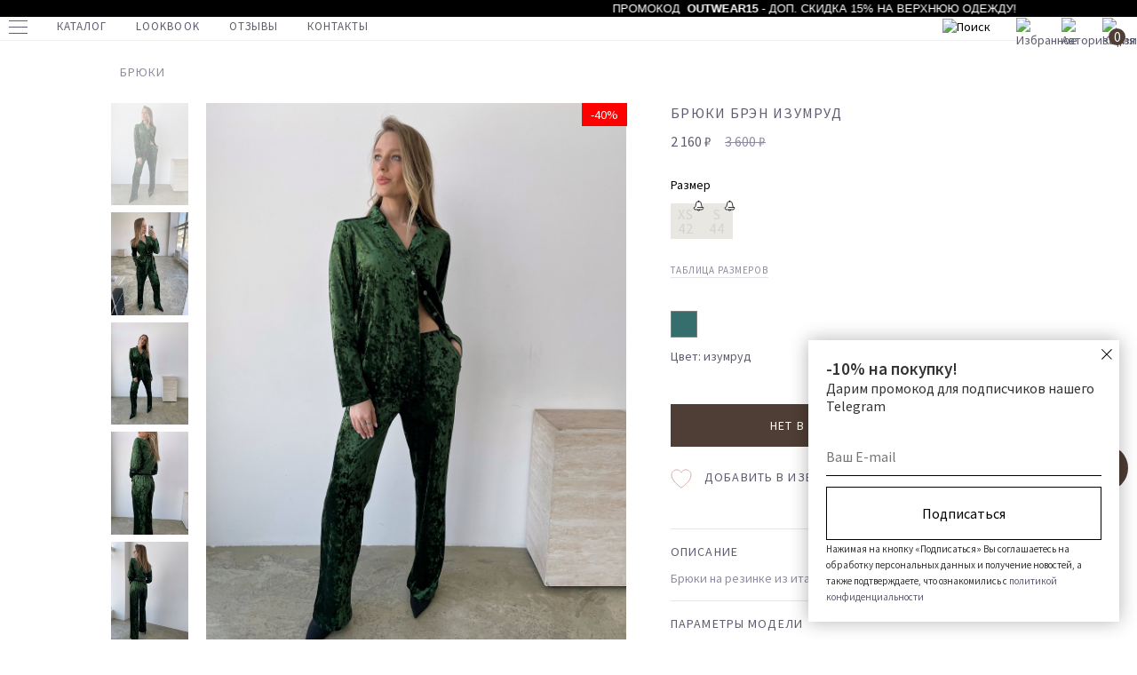

--- FILE ---
content_type: text/html; charset=UTF-8
request_url: https://peachrich.com/catalog/bryuki/bryuki-bren-izumrud/
body_size: 53836
content:
<!DOCTYPE html>
<html lang="ru">
<head>
	<title>Брюки Брэн изумруд - купить в интернет-магазине Peach Rich ⭐</title>
	<meta charset="utf-8">
	<meta name="viewport" content="width=device-width, initial-scale=1">
	<link rel="icon" href="/favicon.ico">
	<meta http-equiv="Content-Type" content="text/html; charset=UTF-8" />
<meta name="description" content="&#9654; Брюки Брэн изумруд купить в официальном интернет-магазине Пич Рич. Цена, фото, отзывы. ✔️ Доставка удобным для вас способом. " />
<script type="text/javascript" data-skip-moving="true">(function(w, d, n) {var cl = "bx-core";var ht = d.documentElement;var htc = ht ? ht.className : undefined;if (htc === undefined || htc.indexOf(cl) !== -1){return;}var ua = n.userAgent;if (/(iPad;)|(iPhone;)/i.test(ua)){cl += " bx-ios";}else if (/Windows/i.test(ua)){cl += ' bx-win';}else if (/Macintosh/i.test(ua)){cl += " bx-mac";}else if (/Linux/i.test(ua) && !/Android/i.test(ua)){cl += " bx-linux";}else if (/Android/i.test(ua)){cl += " bx-android";}cl += (/(ipad|iphone|android|mobile|touch)/i.test(ua) ? " bx-touch" : " bx-no-touch");cl += w.devicePixelRatio && w.devicePixelRatio >= 2? " bx-retina": " bx-no-retina";var ieVersion = -1;if (/AppleWebKit/.test(ua)){cl += " bx-chrome";}else if (/Opera/.test(ua)){cl += " bx-opera";}else if (/Firefox/.test(ua)){cl += " bx-firefox";}ht.className = htc ? htc + " " + cl : cl;})(window, document, navigator);</script>


<link href="/bitrix/js/ui/design-tokens/dist/ui.design-tokens.css?171519085324720" type="text/css"  rel="stylesheet" />
<link href="/bitrix/js/ui/fonts/opensans/ui.font.opensans.css?17151908522555" type="text/css"  rel="stylesheet" />
<link href="/bitrix/js/main/popup/dist/main.popup.bundle.css?171519084928324" type="text/css"  rel="stylesheet" />
<link href="/bitrix/cache/css/s1/main/page_679b9d348184b9120b0eee71ba4cc4d4/page_679b9d348184b9120b0eee71ba4cc4d4_v1.css?176430717450111" type="text/css"  rel="stylesheet" />
<link href="/bitrix/cache/css/s1/main/template_79d263f498b42c8ff0861ef0c5c3c1a8/template_79d263f498b42c8ff0861ef0c5c3c1a8_v1.css?171672277273390" type="text/css"  data-template-style="true" rel="stylesheet" />







<meta name="rights" content="https://stik.pro" />
<meta name="og:image" content="https://peachrich.com/upload/resize_cache/iblock/852/1200_630_2/07l3gqt1efv91nr3zyyf27xo5knj5as9.jpeg" />
    <meta property="og:title" content="Брюки Брэн изумруд - купить в интернет-магазине Peach Rich ⭐">
    <meta property="og:description" content="&#9654; Брюки Брэн изумруд купить в официальном интернет-магазине Пич Рич. Цена, фото, отзывы. ✔️ Доставка удобным для вас способом. ">
		<link href="https://fonts.googleapis.com/css2?family=Source+Sans+Pro:wght@400;600&display=swap" rel="stylesheet">
    <!-- Google Tag Manager -->
        <!-- End Google Tag Manager -->
</head>
<body>
<!-- Google Tag Manager (noscript) -->
<noscript><iframe src="https://www.googletagmanager.com/ns.html?id=GTM-KD33RQT"
                  height="0" width="0" style="display:none;visibility:hidden"></iframe></noscript>
<!-- End Google Tag Manager (noscript) -->
<div id="panel"></div>
<div class="bg-auth"></div>
<div class="auth-block">
	<div class="container px-20">
		<div class="col">
			<div class="auth-block__back">
				Назад
			</div>
		</div>
		<div class="col">
			<div class="auth-block__content">
                                    <div class="auth-block__login">
                        <span class="auth-block__header text-large">Вход в аккаунт</span>
                            <form id="login_form" class="header-nav-forms-log" name="system_auth_form6zOYVN" method="post"
          action="/catalog/bryuki/bryuki-bren-izumrud/">
                        <input type="hidden" name="AUTH_FORM" value="Y"/>
        <input type="hidden" name="TYPE" value="AUTH"/>
        <input type="hidden" name="AJAX" value='Y'/>
        <input class="form-input" type="text" placeholder="Email" name="USER_LOGIN" maxlength="50"
               value=""
               required/>

        <input type="password" class="form-input" placeholder="Пароль" name="USER_PASSWORD_AUTH" maxlength="255"
               autocomplete="off"
               value=""
               required/>

        <button type="submit" class="btn btn_nude-bg" value="Войти">Войти</button>
    </form>

                        <a href="/auth/?forgot_password=yes" class="auth-block__fg-pass">Забыли пароль?</a>
                        <button class="btn btn_normal js-show-reg">Регистрация</button>
                    </div>
                    <div class="auth-block__reg">
                        <span class="auth-block__header text-large">регистрация</span>
                        <form action="/catalog/bryuki/bryuki-bren-izumrud/" name="regform" class="header-nav-forms-reg" id="registration_form">
    
    <input class="form-input" name="REGISTER[NAME]" type="text" placeholder="Имя" id="user_name"
           value=""
           required>

    <input class="form-input" name="REGISTER[EMAIL]" type="text" placeholder="Email" id="reg_mail"
           value=""
           required>

    <input class="form-input" name="REGISTER[PASSWORD_VALUE]" type="password" placeholder="Пароль" id="reg_pass"
           autocomplete="off"
           value=""
           required>

    <input class="form-input" name="REGISTER[CONFIRM_PASSWORD_VALUE]" type="password" placeholder="Повторите пароль"
           id="reg_pass_confirm"
           autocomplete="off"
           value=""
           required>

    <button type="submit" name="register_submit_button" value="Зарегистрироваться" class="btn btn_nude-bg">Зарегистрироваться</button>
    <div class="auth-block__agree" id="userConsentReg">
        <label data-bx-user-consent="{&quot;id&quot;:1,&quot;sec&quot;:&quot;wio0py&quot;,&quot;autoSave&quot;:false,&quot;actionUrl&quot;:&quot;\/bitrix\/components\/bitrix\/main.userconsent.request\/ajax.php&quot;,&quot;replace&quot;:{&quot;button_caption&quot;:&quot;\u0437\u0430\u0440\u0435\u0433\u0438\u0441\u0442\u0440\u0438\u0440\u043e\u0432\u0430\u0442\u044c\u0441\u044f&quot;,&quot;fields&quot;:[&quot;\u0418\u043c\u044f&quot;,&quot;Email&quot;,&quot;IP-\u0430\u0434\u0440\u0435\u0441&quot;]},&quot;url&quot;:null,&quot;submitEventName&quot;:&quot;registration_form&quot;}" class="main-user-consent-request">
	<input type="checkbox" value="Y" checked name="">
	<span class="main-user-consent-request-announce-link">Нажимая кнопку «зарегистрироваться», я даю свое согласие на обработку моих персональных данных, в соответствии с Федеральным законом от 27.07.2006 года №152-ФЗ «О персональных данных», на условиях и для целей, определенных в Согласии на обработку персональных данных</span>
</label>
<div data-bx-template="main-user-consent-request-loader" style="display: none;">
	<div class="main-user-consent-request-popup">
		<div class="main-user-consent-request-popup-cont">
			<div data-bx-head="" class="main-user-consent-request-popup-header"></div>
			<div class="main-user-consent-request-popup-body">
				<div data-bx-loader="" class="main-user-consent-request-loader">
					<svg class="main-user-consent-request-circular" viewBox="25 25 50 50">
						<circle class="main-user-consent-request-path" cx="50" cy="50" r="20" fill="none" stroke-width="1" stroke-miterlimit="10"></circle>
					</svg>
				</div>
				<div data-bx-content="" class="main-user-consent-request-popup-content">
					<div class="main-user-consent-request-popup-textarea-block">
						<div data-bx-textarea="" class="main-user-consent-request-popup-text"></div>
						<div data-bx-link="" style="display: none;" class="main-user-consent-request-popup-link">
							<div>Ознакомьтесь с текстом по ссылке</div>
							<div><a target="_blank"></a></div>
						</div>
					</div>
					<div class="main-user-consent-request-popup-buttons">
						<span data-bx-btn-accept="" class="main-user-consent-request-popup-button main-user-consent-request-popup-button-acc">Y</span>
						<span data-bx-btn-reject="" class="main-user-consent-request-popup-button main-user-consent-request-popup-button-rej">N</span>
					</div>
				</div>
			</div>
		</div>
	</div>
</div>    </div>
</form>
<style>
    #userConsentReg .main-user-consent-request {
        display: none;
    }
</style>
                    </div>
                			</div>
		</div>
	</div>


</div>
<!--burger menu-->
<div class="menu">
	<div class="menu__middle">
		<div class="menu__holder menu__holder_mob">
			<ul class="menu__list">
				<li class="menu__column menu__column_auth js-show-auth">
					<div class="menu__text">
						<a href="#">Вход / регистрация</a>
					</div>
				</li>
				<li class="menu__column menu__column_toggle">
					<div class="menu__text js-menu-toggle">
						<span>Каталог</span>
					</div>
						<ul style="display: none">
		<li>
			<div class="menu__sub-text text-large">
				<a href="/catalog/all/">Посмотреть всё</a>
			</div>
		</li>
		<li>
			<div class="menu__sub-text text-large">
				<a href="/catalog/new/">New</a>
			</div>
		</li>
		<li>
			<div class="menu__sub-text text-large">
				<a href="/catalog/sale/">Sale</a>
			</div>
		</li>

					<li >
				<div class="menu__sub-text text-large">
					<a href="/catalog/svitery-i-dzhempery/">Свитеры и джемперы</a>
				</div>
                			</li>
						<li >
				<div class="menu__sub-text text-large">
					<a href="/catalog/bryuki/">Брюки</a>
				</div>
                			</li>
						<li class="has-submenu">
				<div class="menu__sub-text text-large">
					<a href="/catalog/yubki-i-shorty/">Юбки и шорты</a>
				</div>
                                    <ul class="submenu-pc">
                        <li>
                            <ul>
                                <li><a href="/catalog/yubki-i-shorty/">Посмотреть всё</a></li>
                                                                    <li>	<a href="/catalog/yubki/">Юбки</a></li>
                                                                    <li>	<a href="/catalog/shorty/">Шорты</a></li>
                                                            </ul>
                        </li>
                    </ul>
                			</li>
						<li >
				<div class="menu__sub-text text-large">
					<a href="/catalog/rubashki-i-bluzy_1/">Рубашки и блузы</a>
				</div>
                			</li>
						<li >
				<div class="menu__sub-text text-large">
					<a href="/catalog/new-year-collection/">New Year Collection</a>
				</div>
                			</li>
						<li class="has-submenu">
				<div class="menu__sub-text text-large">
					<a href="/catalog/verkhnyaya-odezhda/">Верхняя одежда</a>
				</div>
                                    <ul class="submenu-pc">
                        <li>
                            <ul>
                                <li><a href="/catalog/verkhnyaya-odezhda/">Посмотреть всё</a></li>
                                                                    <li>	<a href="/catalog/palto/">Пальто</a></li>
                                                                    <li>	<a href="/catalog/shuby/">Шубы</a></li>
                                                                    <li>	<a href="/catalog/bombery/">Бомберы</a></li>
                                                                    <li>	<a href="/catalog/dzhinsovye-kurtki/">Джинсовые куртки</a></li>
                                                                    <li>	<a href="/catalog/kurtki/">Куртки</a></li>
                                                                    <li>	<a href="/catalog/trenchi/">Тренчи</a></li>
                                                                    <li>	<a href="/catalog/pukhoviki/">Пуховики</a></li>
                                                                    <li>	<a href="/catalog/parki/">Парки</a></li>
                                                                    <li>	<a href="/catalog/zhilety/">Жилеты</a></li>
                                                            </ul>
                        </li>
                    </ul>
                			</li>
						<li >
				<div class="menu__sub-text text-large">
					<a href="/catalog/dzhinsy/">Джинсы</a>
				</div>
                			</li>
						<li >
				<div class="menu__sub-text text-large">
					<a href="/catalog/sportivnyy-stil/">Спортивный стиль</a>
				</div>
                			</li>
						<li >
				<div class="menu__sub-text text-large">
					<a href="/catalog/podarochnyy-sertifikat/">Подарочный сертификат</a>
				</div>
                			</li>
						<li >
				<div class="menu__sub-text text-large">
					<a href="/catalog/aksessuary_1/">Аксессуары</a>
				</div>
                			</li>
						<li >
				<div class="menu__sub-text text-large">
					<a href="/catalog/zhakety/">Жакеты</a>
				</div>
                			</li>
						<li >
				<div class="menu__sub-text text-large">
					<a href="/catalog/zhilety_2/">Жилеты</a>
				</div>
                			</li>
						<li class="has-submenu">
				<div class="menu__sub-text text-large">
					<a href="/catalog/komplekty/">Комплекты</a>
				</div>
                                    <ul class="submenu-pc">
                        <li>
                            <ul>
                                <li><a href="/catalog/komplekty/">Посмотреть всё</a></li>
                                                                    <li>	<a href="/catalog/kostyum-s-bryukami/">Костюм с брюками</a></li>
                                                                    <li>	<a href="/catalog/kostyumy-s-shortami/">Костюмы с шортами</a></li>
                                                                    <li>	<a href="/catalog/kostyumy-s-yubkoy/">Костюмы с юбкой</a></li>
                                                                    <li>	<a href="/catalog/pizhamy/">Пижамы</a></li>
                                                            </ul>
                        </li>
                    </ul>
                			</li>
						<li >
				<div class="menu__sub-text text-large">
					<a href="/catalog/trikotazh/">Трикотаж</a>
				</div>
                			</li>
						<li >
				<div class="menu__sub-text text-large">
					<a href="/catalog/platya/">Платья</a>
				</div>
                			</li>
						<li class="has-submenu">
				<div class="menu__sub-text text-large">
					<a href="/catalog/futbolki-i-topy_1/">Футболки и топы</a>
				</div>
                                    <ul class="submenu-pc">
                        <li>
                            <ul>
                                <li><a href="/catalog/futbolki-i-topy_1/">Посмотреть всё</a></li>
                                                                    <li>	<a href="/catalog/futbolki/">Футболки</a></li>
                                                                    <li>	<a href="/catalog/polo_1/">Поло</a></li>
                                                                    <li>	<a href="/catalog/mayki/">Майки</a></li>
                                                                    <li>	<a href="/catalog/longslivy/">Лонгсливы</a></li>
                                                                    <li>	<a href="/catalog/topy/">Топы</a></li>
                                                                    <li>	<a href="/catalog/bodi/">Боди</a></li>
                                                            </ul>
                        </li>
                    </ul>
                			</li>
						<li >
				<div class="menu__sub-text text-large">
					<a href="/catalog/shapki-i-sharfy/">Шапки и шарфы</a>
				</div>
                			</li>
				</ul>
	
				</li>
				<li class="menu__column menu__column_toggle">
					<div class="menu__text js-menu-toggle">
						<span>Покупателю</span>
					</div>
					<ul style="display: none">

                        <li>
                            <div class="menu__sub-text"><a href="/for-buyer/brand/">О бренде</a></div>
                        </li>
                        <li>
                            <div class="menu__sub-text"><a href="/for-buyer/faq">Часто задаваемые вопросы</a></div>
                        </li>
                        <li>
                            <div class="menu__sub-text"> <a href="/for-buyer/delivery">Доставка и оплата</a></div>
                        </li>
                        <li>
                            <div class="menu__sub-text"> <a href="/for-buyer/wholesale">Оптовым покупателям</a></div>
                        </li>
                        <li>
                            <div class="menu__sub-text">  <a href="/for-buyer/vacancies">Вакансии</a></div>
                        </li>
                        <li>
                            <div class="menu__sub-text"> <a href="/for-buyer/return">Возврат</a></div>
                        </li>
                        <li>
                            <div class="menu__sub-text"> <a href="/for-buyer/legal">Публичная оферта</a></div>
                        </li>
					</ul>
				</li>
				<li class="menu__column">
					<div class="menu__text">
						<a href="/lookbook/">Lookbook</a>
					</div>
				</li>
				<li class="menu__column">
					<div class="menu__text">
						<a href="/reviews/">Отзывы</a>
					</div>
				</li>
				<li class="menu__column">
					<div class="menu__text">
						<a href="/contacts/">Контакты</a>
					</div>
				</li>
			</ul>
		</div>
		<div class="menu__holder menu__holder_pc">
			<div class="container">
				<div class="row justify-content-between">
					<div class="col-auto offset-1">
						<ul class="menu-pc-list">
							<li class="tablet-show">
								<a href="">Контакты</a>
							</li>
							<li>
								<a href="/for-buyer/brand/">О бренде</a>
							</li>
							<li>
								<a href="/for-buyer/faq">Часто задаваемые вопросы</a>
							</li>
							<li>
								<a href="/for-buyer/delivery">Доставка и оплата</a>
							</li>
							<li>
								<a href="/for-buyer/wholesale">Оптовым покупателям</a>
							</li>
							<li>
								<a href="/for-buyer/vacancies">Вакансии</a>
							</li>
							<li>
								<a href="/for-buyer/return">Возврат</a>
							</li>
                            <li>
                                 <a href="/for-buyer/legal">Публичная оферта</a>
                            </li>
						</ul>
					</div>
					<div class="col-auto offset-right-1">
						<div class="icons-block">
                            <a href="https://www.instagram.com/peach_rich/?hl=ru" class="icon-sntw" target="_blank">
                                <img src="/local/templates/main/assets/img/icons/sntw/instagram.svg" alt="">
                            </a>
                            <a href="https://vk.com/peach_rich" class="icon-sntw" target="_blank">
                                <img src="/local/templates/main/assets/img/icons/sntw/vk.svg" alt="">
                            </a>
                            <a href="https://wa.me/79138923091" class="icon-sntw icon-sntw_wa" target="_blank">
                                <img src="/local/templates/main/assets/img/icons/sntw/wa.svg" alt="">
                            </a>
						</div>
					</div>
				</div>
			</div>
		</div>
	</div>
	<div class="menu__bottom">
		<div class="icons-block">
			<a href="https://www.instagram.com/peach_rich/" class="icon-sntw" target="_blank">
				<img src="/local/templates/main/assets/img/icons/sntw/instagram.svg" alt="">
			</a>
			<a href="#" class="icon-sntw" target="_blank">
				<img src="/local/templates/main/assets/img/icons/sntw/vk.svg" alt="">
			</a>
			<a href="#" class="icon-sntw icon-sntw_wa" target="_blank">
				<img src="/local/templates/main/assets/img/icons/sntw/wa.svg" alt="">
			</a>
		</div>
	</div>
</div>
<div class="catalog-menu">
	<div class="container">
		<div class="row justify-content-between">
			<div class="col-auto offset-1">
					<ul class="menu-pc-list">
		<li>
			<a href="/catalog/all/">Посмотреть всё</a>
		</li>
		<li>
			<a href="/catalog/new/">New</a>
		</li>
		<li>
			<a href="/catalog/sale/">Sale</a>
		</li>


					<li  >
				<a href="/catalog/svitery-i-dzhempery/">Свитеры и джемперы</a>
                			</li>
						<li  >
				<a href="/catalog/bryuki/">Брюки</a>
                			</li>
						<li class="has-submenu" >
				<a href="/catalog/yubki-i-shorty/">Юбки и шорты</a>
                                <ul class="submenu-pc">
                    <li>
                        <ul>
                            <li><a href="/catalog/yubki-i-shorty/">Посмотреть всё</a></li>
                                                            <li>	<a href="/catalog/yubki/">Юбки</a></li>
                                                            <li>	<a href="/catalog/shorty/">Шорты</a></li>
                                                    </ul>
                    </li>
                </ul>
                			</li>
						<li  >
				<a href="/catalog/rubashki-i-bluzy_1/">Рубашки и блузы</a>
                			</li>
						<li  >
				<a href="/catalog/new-year-collection/">New Year Collection</a>
                			</li>
						<li class="has-submenu" >
				<a href="/catalog/verkhnyaya-odezhda/">Верхняя одежда</a>
                                <ul class="submenu-pc">
                    <li>
                        <ul>
                            <li><a href="/catalog/verkhnyaya-odezhda/">Посмотреть всё</a></li>
                                                            <li>	<a href="/catalog/palto/">Пальто</a></li>
                                                            <li>	<a href="/catalog/shuby/">Шубы</a></li>
                                                            <li>	<a href="/catalog/bombery/">Бомберы</a></li>
                                                            <li>	<a href="/catalog/dzhinsovye-kurtki/">Джинсовые куртки</a></li>
                                                            <li>	<a href="/catalog/kurtki/">Куртки</a></li>
                                                            <li>	<a href="/catalog/trenchi/">Тренчи</a></li>
                                                            <li>	<a href="/catalog/pukhoviki/">Пуховики</a></li>
                                                            <li>	<a href="/catalog/parki/">Парки</a></li>
                                                            <li>	<a href="/catalog/zhilety/">Жилеты</a></li>
                                                    </ul>
                    </li>
                </ul>
                			</li>
						<li  >
				<a href="/catalog/dzhinsy/">Джинсы</a>
                			</li>
						<li  >
				<a href="/catalog/sportivnyy-stil/">Спортивный стиль</a>
                			</li>
						<li  >
				<a href="/catalog/podarochnyy-sertifikat/">Подарочный сертификат</a>
                			</li>
						<li  >
				<a href="/catalog/aksessuary_1/">Аксессуары</a>
                			</li>
						<li  >
				<a href="/catalog/zhakety/">Жакеты</a>
                			</li>
						<li  >
				<a href="/catalog/zhilety_2/">Жилеты</a>
                			</li>
						<li class="has-submenu" >
				<a href="/catalog/komplekty/">Комплекты</a>
                                <ul class="submenu-pc">
                    <li>
                        <ul>
                            <li><a href="/catalog/komplekty/">Посмотреть всё</a></li>
                                                            <li>	<a href="/catalog/kostyum-s-bryukami/">Костюм с брюками</a></li>
                                                            <li>	<a href="/catalog/kostyumy-s-shortami/">Костюмы с шортами</a></li>
                                                            <li>	<a href="/catalog/kostyumy-s-yubkoy/">Костюмы с юбкой</a></li>
                                                            <li>	<a href="/catalog/pizhamy/">Пижамы</a></li>
                                                    </ul>
                    </li>
                </ul>
                			</li>
						<li  >
				<a href="/catalog/trikotazh/">Трикотаж</a>
                			</li>
						<li  >
				<a href="/catalog/platya/">Платья</a>
                			</li>
						<li class="has-submenu" >
				<a href="/catalog/futbolki-i-topy_1/">Футболки и топы</a>
                                <ul class="submenu-pc">
                    <li>
                        <ul>
                            <li><a href="/catalog/futbolki-i-topy_1/">Посмотреть всё</a></li>
                                                            <li>	<a href="/catalog/futbolki/">Футболки</a></li>
                                                            <li>	<a href="/catalog/polo_1/">Поло</a></li>
                                                            <li>	<a href="/catalog/mayki/">Майки</a></li>
                                                            <li>	<a href="/catalog/longslivy/">Лонгсливы</a></li>
                                                            <li>	<a href="/catalog/topy/">Топы</a></li>
                                                            <li>	<a href="/catalog/bodi/">Боди</a></li>
                                                    </ul>
                    </li>
                </ul>
                			</li>
						<li  >
				<a href="/catalog/shapki-i-sharfy/">Шапки и шарфы</a>
                			</li>
				</ul>
				</div>
			<div class="col-3 offset-right-1">
                				<a href="/catalog/platya/" class="catalog-menu__category">
					<span>платья</span>
					<img src="/upload/iblock/f54/wgbbujo8zn847gv0trozhhlnfd9q3tha.jpeg" alt="">
				</a>
			</div>
		</div>
	</div>
</div>
<header class="header">
    <div class="marquee__container">
    <div class="container">
<div class="marquee"><p>Промокод &nbsp;<b>OUTWEAR15</b> - доп. скидка 15% на верхнюю одежду!</p></div>
    </div>
</div>

    <style>
        .marquee {
            -webkit-animation: marquee 3.5s infinite linear;
            animation: marquee 3.5s infinite linear;
        }

        .marquee__container:hover .marquee,
        .marquee__container:hover .marquee  p {
            -webkit-animation-play-state: paused;
            animation-play-state: paused;
        }
        .marquee:hover p {
            -webkit-animation-play-state: paused;
            animation-play-state: paused;
        }

        .marquee p {
            -webkit-animation: text 25s infinite linear;
            animation: text 25s infinite linear;
            padding-left: 100%;
        }
    </style>

<style>
    .header {
        padding-top: 16px;
    }
    .marquee__container {
        background: #000;
        padding: 3px 0;
        position: absolute;
        top: 0;
        left: 0;
        right: 0;
        opacity: 1;
        visibility: visible;
        -webkit-transition: all 0.2s linear;
        -o-transition: all 0.2s linear;
        transition: all 0.2s linear;
    }

    .marquee__container .container {
        overflow: hidden;
        padding: 0;
        max-width: 1322px;
    }

    .marquee {
        text-align: end;
        color: #fff;
        font-size: 12px;
        line-height: 1.3;
        font-family: sans-serif;
        white-space: nowrap;

        cursor: pointer;
    }

    .marquee p {
        text-align: center;
        color: #fff;
        text-transform: uppercase;

        white-space: nowrap;
        font-size: 13px;
        line-height: 1;
        margin-bottom: 0;
    }

    @-webkit-keyframes text {
        0% {
            -webkit-transform: translate(0, 0);
            transform: translate(0, 0);
        }
        100% {
            -webkit-transform: translate(-200%, 0);
            transform: translate(-200%, 0);
        }
    }
    @keyframes text {
        0% {
            -webkit-transform: translate(0, 0);
            transform: translate(0, 0);
        }
        100% {
            -webkit-transform: translate(-200%, 0);
            transform: translate(-200%, 0);
        }
    }
    @keyframes showBlock {
        0% {
            opacity: 0;
        }
        100% {
            opacity: 1;
        }
    }
</style>	<div class="px-20">
		<div class="header-mob-menu row align-items-center">
			<div class="col">
				<div class="hmbrg">
					<div class="hmbrg-container">
						<div class="hmbrg__line hmbrg__line_top"></div>
						<div class="hmbrg__line hmbrg__line_middle"></div>
						<div class="hmbrg__line hmbrg__line_bottom"></div>
					</div>
				</div>
				<div class="header-search">
					<img src="/local/templates/main/assets/img/icons/menu/search.svg" alt="Поиск">
				</div>
			</div>
			<div class="col-auto">
				<a href="/" class="header-mob-menu__logo">
					<img src="/local/templates/main/assets/img/logo_d.png" alt="Peach rich">
				</a>
			</div>
			<div class="col text-right">
				<div class="fvrt-icon">
					<a href="/favorite/">
						<img src="/local/templates/main/assets/img/icons/favorite.svg" alt="Избранное">
					</a>
				</div>
				<div id="bx_basketFKauiI" class="basket-line-block bskt-icon"><!--'start_frame_cache_bx_basketFKauiI'-->
	
	<a href="/personal/order/make/">
		<img src="/local/templates/main/assets/img/icons/basket.svg" alt="Корзина">
		<span class="text-middle">0</span>	</a><!--'end_frame_cache_bx_basketFKauiI'--></div>
			</div>
		</div>
		<div class="header-pc-menu">
			<div class="row align-items-center">
				<div class="col pos-inherit">
					<div class="hmbrg">
						<div class="hmbrg-container">
							<div class="hmbrg__line hmbrg__line_top"></div>
							<div class="hmbrg__line hmbrg__line_middle"></div>
							<div class="hmbrg__line hmbrg__line_bottom"></div>
						</div>
					</div>
					<ul class="header-pc-menu__list">
						<li class="js-menu-show-catalog">
							<a href="/catalog/all/">Каталог</a>
						</li>
						<li>
							<a href="/lookbook/">Lookbook</a>
						</li>
						<li>
							<a href="/reviews/">Отзывы</a>
						</li>
						<li class="tablet-hide">
							<a href="/contacts/">Контакты</a>
						</li>
					</ul>
				</div>
				<div class="col-auto">
					<a class="header-pc-menu__logo" href="/">
						<img src="/local/templates/main/assets/img/logo_d.png" alt="">
					</a>
				</div>
				<div class="col">
					<div class="header-pc-menu__icons">
						<div class="header-search">
							<img src="/local/templates/main/assets/img/icons/menu/search.svg" alt="Поиск">
						</div>
						<div class="fvrt-icon">
							<a href="/favorite/">
								<img src="/local/templates/main/assets/img/icons/favorite.svg" alt="Избранное">
							</a>
						</div>
						<div class="prof-icon js-show-auth">
							<a href="/account/private/">
								<img src="/local/templates/main/assets/img/icons/auth.svg" alt="Авторизация">
							</a>
						</div>
						<div id="bx_basketFKauiI" class="basket-line-block bskt-icon"><!--'start_frame_cache_bx_basketFKauiI'-->
	
	<a href="/personal/order/make/">
		<img src="/local/templates/main/assets/img/icons/basket.svg" alt="Корзина">
		<span class="text-middle">0</span>	</a><!--'end_frame_cache_bx_basketFKauiI'--></div>
					</div>
				</div>
			</div>
		</div>
		<div class="header-drop-search hide">
			<div class="col-lg-4 offset-lg-1 col">
                <form action="/catalog/search.php">
                    <input type="text" name="q" value="" class="input-search" placeholder="Поиск по сайту">
                    <button type="submit" class="submit-search">
                        <i></i>
                    </button>
                </form>
			</div>
		</div>
	</div>
</header>	<div class="menu-padding catalog-main-block">
				<div class="row">
	<div class='col'>
		
<div id="compareList9J9wbd" class="d-none">	</div><style>
    @media (max-width: 600px) {
        .mark-block.sale-percent {
            top: auto;
            bottom: 30px;
            left: 0 !important;
        }
    }
</style>
<div class="row">
    <div class="col-lg-11 offset-lg-1">
        <a href="/catalog/bryuki/"
           class="product-item-back px-20 ttu text-color-middle base" onclick="">
				<span>
					Брюки				</span>
        </a>
    </div>
</div>
	<div class="bx-catalog-element" id="bx_117848907_624211" itemscope itemtype="http://schema.org/Product">
		<div class="row">
			<div class="col-lg-6 offset-lg-1">
				<div class="product-item-detail-slider-container" id="bx_117848907_624211_big_slider">
					<div class="product-item-detail-slider-images-container__num">1 / 5</div>
					<span class="product-item-detail-slider-close" data-entity="close-popup"></span>
													<div class="product-item-detail-slider-controls-block col-2"
									 id="bx_117848907_624211_slider_cont_624199"
									 style="display: ; padding-left: 0; ">
																			<div class="product-item-detail-slider-controls-image active"
											 data-entity="slider-control" data-num="0"
											 data-value="624199_3682">
											<img src="/upload/resize_cache/iblock/852/600_900_1/07l3gqt1efv91nr3zyyf27xo5knj5as9.jpeg">
										</div>
																				<div class="product-item-detail-slider-controls-image"
											 data-entity="slider-control" data-num="1"
											 data-value="624199_3683">
											<img src="/upload/resize_cache/iblock/52c/600_900_1/ym6m2n4rt19oi205xff8pjga5sjvwoln.jpeg">
										</div>
																				<div class="product-item-detail-slider-controls-image"
											 data-entity="slider-control" data-num="2"
											 data-value="624199_3684">
											<img src="/upload/resize_cache/iblock/774/600_900_1/k93thb8e5gn7xo1nxb1bbo19dks5v5pd.jpeg">
										</div>
																				<div class="product-item-detail-slider-controls-image"
											 data-entity="slider-control" data-num="3"
											 data-value="624199_3685">
											<img src="/upload/resize_cache/iblock/c88/600_900_1/s672ti5su6xccmohao56ar7ex4y7ri7v.jpeg">
										</div>
																				<div class="product-item-detail-slider-controls-image"
											 data-entity="slider-control" data-num="4"
											 data-value="624199_3686">
											<img src="/upload/resize_cache/iblock/9c4/600_900_1/1mhr738wuopezoamtmzl2f76uurmmfaf.jpeg">
										</div>
																		</div>
																<div class="product-item-detail-slider-controls-block col-2"
									 id="bx_117848907_624211_slider_cont_624198"
									 style="display: none; padding-left: 0; ">
																			<div class="product-item-detail-slider-controls-image active"
											 data-entity="slider-control" data-num="0"
											 data-value="624198_3682">
											<img src="/upload/resize_cache/iblock/852/600_900_1/07l3gqt1efv91nr3zyyf27xo5knj5as9.jpeg">
										</div>
																				<div class="product-item-detail-slider-controls-image"
											 data-entity="slider-control" data-num="1"
											 data-value="624198_3683">
											<img src="/upload/resize_cache/iblock/52c/600_900_1/ym6m2n4rt19oi205xff8pjga5sjvwoln.jpeg">
										</div>
																				<div class="product-item-detail-slider-controls-image"
											 data-entity="slider-control" data-num="2"
											 data-value="624198_3684">
											<img src="/upload/resize_cache/iblock/774/600_900_1/k93thb8e5gn7xo1nxb1bbo19dks5v5pd.jpeg">
										</div>
																				<div class="product-item-detail-slider-controls-image"
											 data-entity="slider-control" data-num="3"
											 data-value="624198_3685">
											<img src="/upload/resize_cache/iblock/c88/600_900_1/s672ti5su6xccmohao56ar7ex4y7ri7v.jpeg">
										</div>
																				<div class="product-item-detail-slider-controls-image"
											 data-entity="slider-control" data-num="4"
											 data-value="624198_3686">
											<img src="/upload/resize_cache/iblock/9c4/600_900_1/1mhr738wuopezoamtmzl2f76uurmmfaf.jpeg">
										</div>
																		</div>
													<div class="col product-photo-block">
						<div class="product-item-detail-slider-block"
							 data-entity="images-slider-block">
						<span class="product-item-detail-slider-left" data-entity="slider-control-left"
							  ></span>
							<span class="product-item-detail-slider-right" data-entity="slider-control-right"
								  ></span>
							<div class="product-item-label-text product-item-label-big product-item-label-top product-item-label-left"
								 id="bx_117848907_624211_sticker"
								style="display: none;">
															</div>
							                                    <div class="mark-block sale-percent" style="right: 50px;left: auto;z-index: 111;">
		<span class="mark-block__item precent" style="background:#f00;display: none;" id="bx_117848907_624211_dsc_pict">- 0%</span></div>

																								<span class="mark-block__item price" style="display:none">sale</span>
							
														<div class="product-item-detail-slider-images-container" data-entity="images-container">
																		<div class="product-item-detail-slider-image active"
											 data-entity="image" data-id="3682">
											<img src="/upload/resize_cache/iblock/852/1000_1500_1/07l3gqt1efv91nr3zyyf27xo5knj5as9.jpeg" alt="Брюки Брэн изумруд"
												 title="Брюки Брэн изумруд" itemprop="image">
										</div>
																				<div class="product-item-detail-slider-image"
											 data-entity="image" data-id="3683">
											<img src="/upload/resize_cache/iblock/52c/1000_1500_1/ym6m2n4rt19oi205xff8pjga5sjvwoln.jpeg" alt="Брюки Брэн изумруд"
												 title="Брюки Брэн изумруд">
										</div>
																				<div class="product-item-detail-slider-image"
											 data-entity="image" data-id="3684">
											<img src="/upload/resize_cache/iblock/774/1000_1500_1/k93thb8e5gn7xo1nxb1bbo19dks5v5pd.jpeg" alt="Брюки Брэн изумруд"
												 title="Брюки Брэн изумруд">
										</div>
																				<div class="product-item-detail-slider-image"
											 data-entity="image" data-id="3685">
											<img src="/upload/resize_cache/iblock/c88/1000_1500_1/s672ti5su6xccmohao56ar7ex4y7ri7v.jpeg" alt="Брюки Брэн изумруд"
												 title="Брюки Брэн изумруд">
										</div>
																				<div class="product-item-detail-slider-image"
											 data-entity="image" data-id="3686">
											<img src="/upload/resize_cache/iblock/9c4/1000_1500_1/1mhr738wuopezoamtmzl2f76uurmmfaf.jpeg" alt="Брюки Брэн изумруд"
												 title="Брюки Брэн изумруд">
										</div>
																	</div>
						</div>
					</div>
				</div>
			</div>
						<div class="col-lg-4">
                <div class="row">
                    <div class="col-lg-11 offset-lg-1">
                        <a href="/catalog/bryuki/"
                           class="product-item-back px-20 ttu text-color-middle mobile" onclick="">
				<span>
					Брюки				</span>
                        </a>
                    </div>
                </div>
									<h1 class="product-item-name text-color-dark ttu text-large">Брюки Брэн изумруд</h1>
					<div class="product-item-detail-price-current"
						 id="bx_117848907_624211_price">3 600 ₽</div>
																<div class="product-item-detail-price-old"
							 id="bx_117848907_624211_old_price"
							 style="display: none;";></div>
																	<div class="product-item-detail-economy-price mb-1 d-none"
							 id="bx_117848907_624211_price_discount"
							style="display: none;"></div>
						                    <style>
                        .digi-dolyame-button.digi-dolyame-button--mobile {
                            margin: -15px 0 15px;
                        }
                        #yandex-pay-badge-split {
                            margin-bottom: 30px;
                        }
                        #yandex-pay-badge-split yandex-pay-badge {
                            height: 18px;
                        }
                        #yandex-pay-badge-cashback {
                            display: none;
                        }
                    </style>
									<div id="yandex-pay-badge-split"></div>
<div id="yandex-pay-badge-cashback"></div>
														<div class="mb-3" id="bx_117848907_624211_skudiv">
										
											<div data-entity="sku-line-block" class="mb-3">
																								<div class="product-item-scu-container">
													<div class="product-item-scu-block" data-code="RAZMER">
                                                                                                                    <span class="sku-title">Размер</span>
                                                        														<div class="product-item-scu-list">
															<ul class="product-item-scu-item-list product-item-scu-item-list-size">
																																																								<li class="product-item-scu-item-text-container js-not-available"
																					title="отсутствует"
																					data-treevalue=""
																					data-onevalue="287">
																						<div class="product-item-scu-item-text-block">
																							<div class="product-item-scu-item-text sku_deactive" data-id="624199" data-text="XS (42)">XS<span>42</span></div>
																						</div>
																					</li>
																																																												<li class="product-item-scu-item-text-container js-not-available"
																					title="отсутствует"
																					data-treevalue=""
																					data-onevalue="288">
																						<div class="product-item-scu-item-text-block">
																							<div class="product-item-scu-item-text sku_deactive" data-id="624198" data-text="S (44)">S<span>44</span></div>
																						</div>
																					</li>
																																			</ul>
																															<div class="product-item-detail-size-table ttu text-color-middle">
																	таблица размеров
																</div>
																<div class="size-table-modal">
																	<div class="size-table-modal__bg"></div>
																	<div class="size-table-modal__content">
																		<div class="size-table-modal__close"></div>
																		<h2 class="ttu text-center text-color-dark text-small font-weight-normal">
																			Таблица размеров</h2>
																		<div class="table-responsive">
																			<table>
																				<thead>
																				<tr>
																					<th>Размер производителя</th>
																					<th>XS</th>
																					<th>S</th>
																					<th>M</th>
																					<th>L</th>

																				</tr>
																				</thead>
																				<tbody>
																				<tr>
                                                                                    <th>Обхват груди, см</th>
                                                                                    <th>82-85</th>
                                                                                    <th>86-89</th>
                                                                                    <th>90-93</th>
                                                                                    <th>94-97</th>

																				</tr>
																				<tr>
                                                                                    <th>Обхват талии, см</th>
                                                                                    <th>65-68</th>
                                                                                    <th>69-73</th>
                                                                                    <th>74-77</th>
                                                                                    <th>78-81</th>
																				</tr>
																				<tr>
                                                                                    <th>Обхват бёдер, см</th>
                                                                                    <th>90-93</th>
                                                                                    <th>94-97</th>
                                                                                    <th>98-101</th>
                                                                                    <th>102-105</th>
																				</tr>
                                                                                <tr>
                                                                                    <th>Российский размер</th>
                                                                                    <th>42</th>
                                                                                    <th>44</th>
                                                                                    <th>46</th>
                                                                                    <th>48</th>
                                                                                </tr>
																				</tbody>
																			</table>
																		</div>
																		<p class="size-table-modal__text-instruction">
																			Инструкция по определению своего размера:
																			<span>измерьте обхват груди по самой выпуклой точки бюста;</span>
																			<span>измерьте обхват талии по самой узкой части талии;</span>
																			<span>измерьте обхват бёдер по линии максимальной ширины бедер.</span>
																		</p>
																		<span class="size-table-modal__text-return">Если возникнут сложности с выбором размера, мы с радостью поможем вам. Свяжитесь с нами в онлайн-чате или другим удобным для вас <a
																					href="/contacts/" target="_blank">способом</a>.</span>
																	</div>
																</div>
																														<div style="clear: both;"></div>
														</div>
													</div>
												</div>
											</div>
																				</div>
									
					<div class="product-item-scu-container">
						<div class="product-item-scu-block">
							<div class="product-item-scu-list">
								<ul class="product-item-scu-item-list product-item-scu-item-list-color">
																						<li class="product-item-scu-item-color-container selected" title="" style="margin-top:5px;background:  #366d6d;">
																											<div class="product-item-scu-item-color-block">
															<div class="product-item-scu-item-color" style="" title="изумруд" style="background:  #366d6d;">
															</div>
														</div>
														
													</li>
																					<span class="product-item-scu-item-color-name">Цвет: изумруд</span>
								</ul>
							</div>
						</div>
					</div>
					
				<div class="product-item-detail-pay-block">
													<div data-entity="main-button-container" class="mb-3">
									<div id="bx_117848907_624211_basket_actions"
										 style="display: none;">
																					<div class="mb-3">
												<a class="btn btn_nude-bg product-item-detail-buy-button"
												   id="bx_117848907_624211_add_basket_link"
												   href="javascript:void(0);">
													Добавить в корзину												</a>
											</div>
																				</div>
								</div>
																<div class="mb-3" id="bx_117848907_624211_not_avail"
									 style="display: ;">
									<a class="btn btn_nude-bg product-item-detail-buy-button"
									   href="javascript:void(0)"
									   rel="nofollow">Нет в наличии</a>
								</div>
														<div class="product-item-detail-compare-container">
							<div class="product-item-detail-compare">
								<div class="checkbox">
									<label class="product-item-favorite">
										<input type="checkbox" data-id="624211">
										<svg viewBox="0 0 26 24" fill="none" xmlns="http://www.w3.org/2000/svg">
											<path d="M18.7098 1C16.7129 1 14.8786 1.95512 13.6773 3.62038L13 4.55915L12.3228 3.62038C11.1214 1.95512 9.28706 1 7.2902 1C3.82178 1 1 3.93826 1 7.54986C1 10.3289 2.48975 13.3684 5.42797 16.5838C7.85152 19.2361 10.8037 21.4909 13 23C15.1963 21.4909 18.1485 19.2361 20.5721 16.5838C23.5102 13.3684 25 10.3289 25 7.54986C25 3.93826 22.1782 1 18.7098 1Z"/>
										</svg>
										<span>Добавить в избранное</span>
									</label>
								</div>
							</div>
						</div>
										</div>

				<!--				reviews						-->


													<ul class="product-item-detail-properties product-item-accordion-block">
																					<li class="product-item-detail-properties-item show">
																									<span class="product-item-detail-properties-name">Описание</span>
																								<div class="product-item-detail-properties-value" >
																											Брюки на резинке из итальянской бархатной ткани																									</div>
											</li>
																						<li class="product-item-detail-properties-item hide">
																									<span class="product-item-detail-properties-name">Параметры модели</span>
																								<div class="product-item-detail-properties-value" style="display:none">
																											Рост: 171 см; Обхват груди: 84 см; Обхват талии: 66 см; Обхват бёдер: 91 см. Размер XS																									</div>
											</li>
																						<li class="product-item-detail-properties-item hide">
																									<span class="product-item-detail-properties-name">Cостав и уход</span>
																								<div class="product-item-detail-properties-value" style="display:none">
																											50% вискоза, 50% пэ<br>
 деликатная машинная или ручная стирка до 30°С;<br>
глажка при температуре до 150 градусов.																									</div>
											</li>
																						<li class="product-item-detail-properties-item hide">
																										<span class="product-item-detail-properties-name">Отзывы (5)</span>
																									<div class="product-item-detail-properties-value" style="display:none">
																																										<img src="/upload/iblock/c51/c51b3eb6ee6e1c5071c71808d4c3145d.jpg"
																 alt="">
															<a href="http://instagram.com/zamyatina_muah"
															   class="ttu">@zamyatina_muah</a>
															<div>По плану моего инстаграмма тут должны быть брови, но... Какие к черту брови, когда столько красивых фото в телефоне&nbsp;<br>
 За платье спасибо @peach_rich<br>
 Почти весь отпуск в нем гоняю&nbsp;<br>
Это, кстати, не шоурум с китайскими шмотками! Тут собственное производство, поэтому и качество отличное&nbsp;уже несколько вещей приобрела и пока очень довольна&nbsp;даже муж отметил, что в отличии от других шоурумов,  в которые я его иногда затаскиваю, тут хотя  бы вещь достойно выглядит &nbsp;а он в этом плане очень придирчив</div>
																													<img src="/upload/iblock/3c5/3c5e2e83f181e705ba5da44466d68dea.jpg"
																 alt="">
															<a href="http://instagram.com/zamyatina_muah"
															   class="ttu">@zamyatina_muah</a>
															<div>Привет! Посылочку получила, костюм по-моему теперь мой любимый) 
сидит просто идеально  и верх и низ! Спасибо)</div>
																													<img src="/upload/iblock/5d0/5d0c2ae09c2216c12439157e4358da11.jpg"
																 alt="">
															<a href="http://instagram.com/zamyatina_muah"
															   class="ttu">@zamyatina_muah</a>
															<div>По плану моего инстаграмма тут должны быть брови, но... Какие к черту брови, когда столько красивых фото в телефоне&nbsp;<br>
 За платье спасибо @peach_rich<br>
 Почти весь отпуск в нем гоняю&nbsp;<br>
Это, кстати, не шоурум с китайскими шмотками! Тут собственное производство, поэтому и качество отличное&nbsp;уже несколько вещей приобрела и пока очень довольна&nbsp;даже муж отметил, что в отличии от других шоурумов,  в которые я его иногда затаскиваю, тут хотя  бы вещь достойно выглядит &nbsp;а он в этом плане очень придирчив</div>
																													<img src="/upload/iblock/be5/be5d5d7c0d25c61fb77eadaf477038f0.jpg"
																 alt="">
															<a href="http://instagram.com/zamyatina_muah"
															   class="ttu">@zamyatina_muah</a>
															<div>По плану моего инстаграмма тут должны быть брови, но... Какие к черту брови, когда столько красивых фото в телефоне&nbsp;<br>
 За платье спасибо @peach_rich<br>
 Почти весь отпуск в нем гоняю&nbsp;<br>
Это, кстати, не шоурум с китайскими шмотками! Тут собственное производство, поэтому и качество отличное&nbsp;уже несколько вещей приобрела и пока очень довольна&nbsp;даже муж отметил, что в отличии от других шоурумов,  в которые я его иногда затаскиваю, тут хотя  бы вещь достойно выглядит &nbsp;а он в этом плане очень придирчив</div>
																													<img src="/upload/iblock/3b5/3b5edbf9606404d4dff65ef8e4f244fd.jpg"
																 alt="">
															<a href="http://instagram.com/sashagreen"
															   class="ttu">@sashagreen</a>
															<div>Добрый вечер, я получила юбочку она чудо просто  я вообще удивлена такооой быстрой доставкой  и приятным отношением, спасибо большое</div>
																																							</div>
											</li>
																				</ul>
												</div>

		</div>
		
		<div class="row">
			<div class="col">
							</div>
		</div>



		<!--Small Card-->
		<div class="p-2 product-item-detail-short-card-fixed d-none"
			 id="bx_117848907_624211_small_card_panel">
			<div class="product-item-detail-short-card-content-container">
				<div class="product-item-detail-short-card-image">
					<img src="" style="height: 65px;" data-entity="panel-picture">
				</div>
				<div class="product-item-detail-short-title-container" data-entity="panel-title">
					<div class="product-item-detail-short-title-text">Брюки Брэн изумруд</div>
											<div>
							<div class="product-item-selected-scu-container" data-entity="panel-sku-container">
																			<div class="product-item-selected-scu product-item-selected-scu-text selected"
												 title="XS"
												 style="display: none;"
												 data-sku-line="0"
												 data-treevalue="89_287"
												 data-onevalue="287">
												XS											</div>
																						<div class="product-item-selected-scu product-item-selected-scu-text selected"
												 title="S"
												 style="display: none;"
												 data-sku-line="0"
												 data-treevalue="89_288"
												 data-onevalue="288">
												S											</div>
																						<div class="product-item-selected-scu product-item-selected-scu-text selected"
												 title="изумруд"
												 style="display: none;"
												 data-sku-line="1"
												 data-treevalue="88_230"
												 data-onevalue="230">
												изумруд											</div>
																						<div class="product-item-selected-scu product-item-selected-scu-text selected"
												 title="-"
												 style="display: none;"
												 data-sku-line="1"
												 data-treevalue="88_0"
												 data-onevalue="0">
												-											</div>
																						<div class="product-item-selected-scu product-item-selected-scu-text selected"
												 title="бежевый"
												 style="display: none;"
												 data-sku-line="1"
												 data-treevalue="88_bezhevyy"
												 data-onevalue="bezhevyy">
												бежевый											</div>
																						<div class="product-item-selected-scu product-item-selected-scu-text selected"
												 title="серый"
												 style="display: none;"
												 data-sku-line="1"
												 data-treevalue="88_seryy"
												 data-onevalue="seryy">
												серый											</div>
																						<div class="product-item-selected-scu product-item-selected-scu-text selected"
												 title=""
												 style="display: none;"
												 data-sku-line="1"
												 data-treevalue="88_polosku"
												 data-onevalue="polosku">
																							</div>
																						<div class="product-item-selected-scu product-item-selected-scu-text selected"
												 title=""
												 style="display: none;"
												 data-sku-line="1"
												 data-treevalue="88_polosku"
												 data-onevalue="polosku">
																							</div>
																						<div class="product-item-selected-scu product-item-selected-scu-text selected"
												 title=""
												 style="display: none;"
												 data-sku-line="1"
												 data-treevalue="88_brendi"
												 data-onevalue="brendi">
																							</div>
																						<div class="product-item-selected-scu product-item-selected-scu-text selected"
												 title=""
												 style="display: none;"
												 data-sku-line="1"
												 data-treevalue="88_lapka"
												 data-onevalue="lapka">
																							</div>
																		</div>
						</div>
						
				</div>
				<div class="product-item-detail-short-card-price">
											<div class="product-item-detail-price-old"
							 style="display: none;" data-entity="panel-old-price">
													</div>
											<div class="product-item-detail-price-current"
						 data-entity="panel-price">3 600 ₽</div>
				</div>
									<div class="product-item-detail-short-card-btn"
						 style="display: none;"
						 data-entity="panel-add-button">
						<a class="btn btn-primary product-item-detail-buy-button"
						   id="bx_117848907_624211_add_basket_link"
						   href="javascript:void(0);">
							Добавить в корзину						</a>
					</div>
									<div class="product-item-detail-short-card-btn"
					 style="display: ;"
					 data-entity="panel-not-available-button">
					<a class="btn btn-link product-item-detail-buy-button" href="javascript:void(0)"
					   rel="nofollow">
						Нет в наличии					</a>
				</div>
			</div>
		</div>
		<!--Top tabs-->
		<div class="pt-2 pb-0 product-item-detail-tabs-container-fixed d-none"
			 id="bx_117848907_624211_tabs_panel">
			<ul class="product-item-detail-tabs-list">
									<li class="product-item-detail-tab" data-entity="tab" data-value="properties">
						<a href="javascript:void(0);" class="product-item-detail-tab-link">
							<span>Характеристики</span>
						</a>
					</li>
								</ul>
		</div>

		<meta itemprop="name" content="Брюки Брэн изумруд"/>
		<meta itemprop="category" content="Брюки"/>
						<span itemprop="offers" itemscope itemtype="http://schema.org/Offer">
				<meta itemprop="sku" content="изумруд/XS"/>
				<meta itemprop="price" content="2160.00"/>
				<meta itemprop="priceCurrency" content="RUB"/>
				<link itemprop="availability"
					  href="http://schema.org/OutOfStock"/>
			</span>
								<span itemprop="offers" itemscope itemtype="http://schema.org/Offer">
				<meta itemprop="sku" content="изумруд/S"/>
				<meta itemprop="price" content="3600"/>
				<meta itemprop="priceCurrency" content="RUB"/>
				<link itemprop="availability"
					  href="http://schema.org/OutOfStock"/>
			</span>
							</div>
																			<div class="row mb-5">
						<div class="col" data-entity="parent-container">
							<div class="catalog-block-header ttu text-color-dark" data-entity="header" data-showed="false" style="display: none; opacity: 0;">Дополни свой образ</div>
							
<span class="d-block text-middle ttu text-center text-color-dark pb-22">Дополни свой образ</span>
<div class="my-slider-add index-catalog" data-entity="catalog-top-container-add">
	
	<div class="product-item-container px-20"
		id="bx_2662763187_624208_47f9a11bbec53337b5bc4a92e419e586" data-entity="item">
		
<div class="product-item" itemscope itemtype="https://schema.org/Product" data-mo="">
	<a class="product-item__img-block" href="/catalog/kostyum-s-bryukami/zhaket-bren-izumrud/" onclick="">
		<div class="mark-block">
			
		</div>

									<img itemprop="image" alt="Жакет Брэн изумруд" src="/upload/resize_cache/iblock/1c9/600_900_0/tips80tjcxwlxs3cr2hv05cj5ehs35b0.jpeg" />									<div class="product-item__image-more js-product-item-imageMore">
																				<div class="active" data-path="/upload/resize_cache/iblock/1c9/450_600_1/tips80tjcxwlxs3cr2hv05cj5ehs35b0.jpeg"></div>
																				<div class="" data-path="/upload/resize_cache/iblock/aac/450_600_1/x2u2qs2s1pgo45ppqfkqv7b1fz4bdc9o.jpeg"></div>
																				<div class="" data-path="/upload/resize_cache/iblock/605/450_600_1/9iyqc00w1qi3nzu092ly82b1c49ea08k.jpeg"></div>
																				<div class="" data-path="/upload/resize_cache/iblock/4e8/450_600_1/owawgmd49xti7axqw7z44i54dp7ojqbx.jpeg"></div>
																				<div class="" data-path="/upload/resize_cache/iblock/9d6/450_600_1/75bl3i2bxoaagud2h00dvljezm54cv52.jpeg"></div>
											</div>
									
		<label class="ctlg-favorite">
			<input type="checkbox" data-id="624208">
			<svg viewBox="0 0 26 24" fill="none" xmlns="http://www.w3.org/2000/svg">
				<path d="M18.7098 1C16.7129 1 14.8786 1.95512 13.6773 3.62038L13 4.55915L12.3228 3.62038C11.1214 1.95512 9.28706 1 7.2902 1C3.82178 1 1 3.93826 1 7.54986C1 10.3289 2.48975 13.3684 5.42797 16.5838C7.85152 19.2361 10.8037 21.4909 13 23C15.1963 21.4909 18.1485 19.2361 20.5721 16.5838C23.5102 13.3684 25 10.3289 25 7.54986C25 3.93826 22.1782 1 18.7098 1Z"></path>
			</svg>
		</label>
			</a>
	<div class="text-center">
		<a class="product-item__label text-color-dark ttu" href="/catalog/kostyum-s-bryukami/zhaket-bren-izumrud/" onclick="" itemprop = "url"><span itemprop="name">Жакет Брэн изумруд</span></a>
		<div class="product-item__price" itemprop="offers" itemscope itemtype="https://schema.org/Offer">
			<meta itemprop="priceCurrency" content="RUB">

			<meta itemprop="price"  content="">
			<span class="product-item-price-current text-color-dark text-middle" content="bx_2662763187_624208_47f9a11bbec53337b5bc4a92e419e586_price" id="bx_2662763187_624208_47f9a11bbec53337b5bc4a92e419e586_price">
							</span>
							<span class="product-item-price-old" id="bx_2662763187_624208_47f9a11bbec53337b5bc4a92e419e586_price_old"
					style="display: none;">				</span>
						</div>
	</div>

							<div id="bx_2662763187_624208_47f9a11bbec53337b5bc4a92e419e586_basket_prop" style="display: none;">
																		<input type="hidden"
											   name="prop[ADDITIONALY]"
											   value="624211">
																	</div>
							</div>			</div>
	</div>
												</div>
					</div>
										<div class="row mb-5">
						<div class="col" data-entity="parent-container">
							<div class="catalog-block-header ttu text-color-dark" data-entity="header" data-showed="false" style="display: none; opacity: 0;">Вам может понравиться</div>
							<div class="row">
<div class="col-lg-10 offset-lg-1">

</div>
</div>
<style type="text/css">
	.px-20
	{
		padding-left: 0 !important;
	}
	#tns1-iw {
    margin: 0px 0px;
}
</style>                            <!--  -->

						
<span class="d-block text-middle ttu text-center text-color-dark pb-22">Вам может понравиться</span>
<div class="my-slider index-catalog" data-entity="catalog-top-container">
	
	<div class="product-item-container px-20"
		id="bx_130013961_3159127_e59f5671114e5054d04152457d6494fe" data-entity="item">
		
<div class="product-item" itemscope itemtype="https://schema.org/Product" data-mo="">
	<a class="product-item__img-block" href="/catalog/zhakety/zhaket-martini-shokolad/" onclick="">
		<div class="mark-block">
							<span class="mark-block__item" itemprop="itemCondition" content="http://schema.org/NewCondition">new</span>
			
		</div>

									<img itemprop="image" alt="Жакет Мартини шоколад" src="/upload/resize_cache/iblock/91a/600_900_0/we4knmx4e5ca41yrpzcf275v17lh1ez2.jpeg" />									<div class="product-item__image-more js-product-item-imageMore">
																				<div class="active" data-path="/upload/resize_cache/iblock/91a/450_600_1/we4knmx4e5ca41yrpzcf275v17lh1ez2.jpeg"></div>
																				<div class="" data-path="/upload/resize_cache/iblock/4ec/450_600_1/p0icoliom4p1uic9tz9tchgtu9cy63xs.jpeg"></div>
																				<div class="" data-path="/upload/resize_cache/iblock/7ad/450_600_1/zsv1xqg6ux1osi7ycx9c14c1v29j16ii.jpeg"></div>
																				<div class="" data-path="/upload/resize_cache/iblock/704/450_600_1/idefur57fxe6maasvqtz28cuswxq1wdw.jpeg"></div>
																				<div class="" data-path="/upload/resize_cache/iblock/61e/450_600_1/8830ulq5mekkrhz5k8qxb6a87c2oc4uy.jpeg"></div>
																				<div class="" data-path="/upload/resize_cache/iblock/e03/450_600_1/b2tg05folu3iop9yd85bnkxxfeh08o3l.jpeg"></div>
																				<div class="" data-path="/upload/resize_cache/iblock/94a/450_600_1/326426uc7baeuh1yemo1sypte13z5wo3.jpeg"></div>
																				<div class="" data-path="/upload/resize_cache/iblock/362/450_600_1/m4inuydp6e0v4hsa68wwtb38xsxlnd02.jpeg"></div>
																				<div class="" data-path="/upload/resize_cache/iblock/566/450_600_1/n5l21e4woilx7z0w0xuj4y5zm3f77hw4.jpeg"></div>
																				<div class="" data-path="/upload/resize_cache/iblock/047/450_600_1/gh1n0yfy908iw60uyshrdhkbrmodzhd1.jpeg"></div>
																				<div class="" data-path="/upload/resize_cache/iblock/a39/450_600_1/vhn8rj6ylwvw4l4v2cnkjefnzzlhte4e.jpeg"></div>
											</div>
									
		<label class="ctlg-favorite">
			<input type="checkbox" data-id="3159127">
			<svg viewBox="0 0 26 24" fill="none" xmlns="http://www.w3.org/2000/svg">
				<path d="M18.7098 1C16.7129 1 14.8786 1.95512 13.6773 3.62038L13 4.55915L12.3228 3.62038C11.1214 1.95512 9.28706 1 7.2902 1C3.82178 1 1 3.93826 1 7.54986C1 10.3289 2.48975 13.3684 5.42797 16.5838C7.85152 19.2361 10.8037 21.4909 13 23C15.1963 21.4909 18.1485 19.2361 20.5721 16.5838C23.5102 13.3684 25 10.3289 25 7.54986C25 3.93826 22.1782 1 18.7098 1Z"></path>
			</svg>
		</label>
			</a>
	<div class="text-center">
		<a class="product-item__label text-color-dark ttu" href="/catalog/zhakety/zhaket-martini-shokolad/" onclick="" itemprop = "url"><span itemprop="name">Жакет Мартини шоколад</span></a>
		<div class="product-item__price" itemprop="offers" itemscope itemtype="https://schema.org/Offer">
			<meta itemprop="priceCurrency" content="RUB">

			<meta itemprop="price"  content="13900">
			<span class="product-item-price-current text-color-dark text-middle" content="bx_130013961_3159127_e59f5671114e5054d04152457d6494fe_price" id="bx_130013961_3159127_e59f5671114e5054d04152457d6494fe_price">
				13 900 ₽			</span>
							<span class="product-item-price-old" id="bx_130013961_3159127_e59f5671114e5054d04152457d6494fe_price_old"
					style="display: none;">13 900 ₽				</span>
						</div>
	</div>

							<div class="product-item-info-container product-item-hidden d-none"
								 data-entity="props-block">
								<dl class="product-item-properties">
																				<dt class="text-muted d-none d-sm-block">
												Новинка											</dt>
											<dd class="text-dark d-none d-sm-block">
												Да											</dd>
																			</dl>
							</div>
													<div class="product-item-info-container product-item-hidden d-none"
							 id="bx_130013961_3159127_e59f5671114e5054d04152457d6494fe_sku_tree">
															<div data-entity="sku-block">
									<div class="product-item-scu-container" data-entity="sku-line-block">
										<div class="product-item-scu-block-title text-muted">Цвет</div>
										<div class="product-item-scu-block">
											<div class="product-item-scu-list">
												<ul class="product-item-scu-item-list">
																												<li class="product-item-scu-item-text-container"
																title="шоколад"
																data-treevalue="88_267"
																data-onevalue="267">
																<div class="product-item-scu-item-text-block">
																	<div class="product-item-scu-item-text">шоколад</div>
																</div>
															</li>
																											</ul>
											</div>
										</div>
									</div>
								</div>
																<div data-entity="sku-block">
									<div class="product-item-scu-container" data-entity="sku-line-block">
										<div class="product-item-scu-block-title text-muted">Размер</div>
										<div class="product-item-scu-block">
											<div class="product-item-scu-list">
												<ul class="product-item-scu-item-list">
																												<li class="product-item-scu-item-text-container"
																title="XS"
																data-treevalue="89_287"
																data-onevalue="287">
																<div class="product-item-scu-item-text-block">
																	<div class="product-item-scu-item-text">XS</div>
																</div>
															</li>
																														<li class="product-item-scu-item-text-container"
																title="S"
																data-treevalue="89_288"
																data-onevalue="288">
																<div class="product-item-scu-item-text-block">
																	<div class="product-item-scu-item-text">S</div>
																</div>
															</li>
																														<li class="product-item-scu-item-text-container"
																title="M"
																data-treevalue="89_289"
																data-onevalue="289">
																<div class="product-item-scu-item-text-block">
																	<div class="product-item-scu-item-text">M</div>
																</div>
															</li>
																											</ul>
											</div>
										</div>
									</div>
								</div>
														</div>
						</div>			</div>
	
	<div class="product-item-container px-20"
		id="bx_130013961_3159128_2b726fd51ca65a91c5da9740e1bbe89c" data-entity="item">
		
<div class="product-item" itemscope itemtype="https://schema.org/Product" data-mo="">
	<a class="product-item__img-block" href="/catalog/zhakety/zhaket-martini-rubinovyy/" onclick="">
		<div class="mark-block">
							<span class="mark-block__item" itemprop="itemCondition" content="http://schema.org/NewCondition">new</span>
			
		</div>

									<img itemprop="image" alt="Жакет Мартини рубиновый" src="/upload/resize_cache/iblock/f8d/600_900_0/6fw3jww52h24pg2935lcugoa5ob6lnwz.jpeg" />									<div class="product-item__image-more js-product-item-imageMore">
																				<div class="active" data-path="/upload/resize_cache/iblock/f8d/450_600_1/6fw3jww52h24pg2935lcugoa5ob6lnwz.jpeg"></div>
																				<div class="" data-path="/upload/resize_cache/iblock/fc6/450_600_1/b3cbpt8fz3mvxt9m2f36l5etyv4jpvem.jpeg"></div>
																				<div class="" data-path="/upload/resize_cache/iblock/ef8/450_600_1/laavvmen2i91fultlwnqz5koydgaj68n.jpeg"></div>
																				<div class="" data-path="/upload/resize_cache/iblock/430/450_600_1/nk3hvlkivmzvywz6v1ucol1b35o2zj23.jpeg"></div>
																				<div class="" data-path="/upload/resize_cache/iblock/bd5/450_600_1/zavu4uyjxclj4hi7gc9v04yrq57qlqv1.jpeg"></div>
																				<div class="" data-path="/upload/resize_cache/iblock/aa9/450_600_1/udv2vz5o0ugr60w7te06qg9fpfcpw6rs.jpeg"></div>
																				<div class="" data-path="/upload/resize_cache/iblock/2d1/450_600_1/lt07a7vs6x2phled99i8rq247lbjbm93.jpeg"></div>
																				<div class="" data-path="/upload/resize_cache/iblock/ff7/450_600_1/jbxcla7g4bxbddj5psmpilefbqznhg4e.jpeg"></div>
																				<div class="" data-path="/upload/resize_cache/iblock/f10/450_600_1/t4aznvwx4692tngk10kw13stls94149y.jpeg"></div>
																				<div class="" data-path="/upload/resize_cache/iblock/5f4/450_600_1/3cppd1elcdtosu9gor3zcffu8cuwscqm.jpeg"></div>
																				<div class="" data-path="/upload/resize_cache/iblock/381/450_600_1/74j0nufo3go5w9nb02pqdq8zo1dig7hn.jpeg"></div>
																				<div class="" data-path="/upload/resize_cache/iblock/9d2/450_600_1/qiiry5hjuu06xqawyymgc58xx1hg3ous.jpeg"></div>
											</div>
									
		<label class="ctlg-favorite">
			<input type="checkbox" data-id="3159128">
			<svg viewBox="0 0 26 24" fill="none" xmlns="http://www.w3.org/2000/svg">
				<path d="M18.7098 1C16.7129 1 14.8786 1.95512 13.6773 3.62038L13 4.55915L12.3228 3.62038C11.1214 1.95512 9.28706 1 7.2902 1C3.82178 1 1 3.93826 1 7.54986C1 10.3289 2.48975 13.3684 5.42797 16.5838C7.85152 19.2361 10.8037 21.4909 13 23C15.1963 21.4909 18.1485 19.2361 20.5721 16.5838C23.5102 13.3684 25 10.3289 25 7.54986C25 3.93826 22.1782 1 18.7098 1Z"></path>
			</svg>
		</label>
			</a>
	<div class="text-center">
		<a class="product-item__label text-color-dark ttu" href="/catalog/zhakety/zhaket-martini-rubinovyy/" onclick="" itemprop = "url"><span itemprop="name">Жакет Мартини рубиновый</span></a>
		<div class="product-item__price" itemprop="offers" itemscope itemtype="https://schema.org/Offer">
			<meta itemprop="priceCurrency" content="RUB">

			<meta itemprop="price"  content="13900">
			<span class="product-item-price-current text-color-dark text-middle" content="bx_130013961_3159128_2b726fd51ca65a91c5da9740e1bbe89c_price" id="bx_130013961_3159128_2b726fd51ca65a91c5da9740e1bbe89c_price">
				13 900 ₽			</span>
							<span class="product-item-price-old" id="bx_130013961_3159128_2b726fd51ca65a91c5da9740e1bbe89c_price_old"
					style="display: none;">13 900 ₽				</span>
						</div>
	</div>

							<div class="product-item-info-container product-item-hidden d-none"
								 data-entity="props-block">
								<dl class="product-item-properties">
																				<dt class="text-muted d-none d-sm-block">
												Новинка											</dt>
											<dd class="text-dark d-none d-sm-block">
												Да											</dd>
																			</dl>
							</div>
													<div class="product-item-info-container product-item-hidden d-none"
							 id="bx_130013961_3159128_2b726fd51ca65a91c5da9740e1bbe89c_sku_tree">
															<div data-entity="sku-block">
									<div class="product-item-scu-container" data-entity="sku-line-block">
										<div class="product-item-scu-block-title text-muted">Цвет</div>
										<div class="product-item-scu-block">
											<div class="product-item-scu-list">
												<ul class="product-item-scu-item-list">
																												<li class="product-item-scu-item-text-container"
																title="рубиновый"
																data-treevalue="88_728"
																data-onevalue="728">
																<div class="product-item-scu-item-text-block">
																	<div class="product-item-scu-item-text">рубиновый</div>
																</div>
															</li>
																											</ul>
											</div>
										</div>
									</div>
								</div>
																<div data-entity="sku-block">
									<div class="product-item-scu-container" data-entity="sku-line-block">
										<div class="product-item-scu-block-title text-muted">Размер</div>
										<div class="product-item-scu-block">
											<div class="product-item-scu-list">
												<ul class="product-item-scu-item-list">
																												<li class="product-item-scu-item-text-container"
																title="XS"
																data-treevalue="89_287"
																data-onevalue="287">
																<div class="product-item-scu-item-text-block">
																	<div class="product-item-scu-item-text">XS</div>
																</div>
															</li>
																														<li class="product-item-scu-item-text-container"
																title="S"
																data-treevalue="89_288"
																data-onevalue="288">
																<div class="product-item-scu-item-text-block">
																	<div class="product-item-scu-item-text">S</div>
																</div>
															</li>
																														<li class="product-item-scu-item-text-container"
																title="M"
																data-treevalue="89_289"
																data-onevalue="289">
																<div class="product-item-scu-item-text-block">
																	<div class="product-item-scu-item-text">M</div>
																</div>
															</li>
																											</ul>
											</div>
										</div>
									</div>
								</div>
														</div>
						</div>			</div>
	
	<div class="product-item-container px-20"
		id="bx_130013961_3153105_8b5b0f4564c02bb60921176ab6b68262" data-entity="item">
		
<div class="product-item" itemscope itemtype="https://schema.org/Product" data-mo="">
	<a class="product-item__img-block" href="/catalog/yubki/yubka-shelbi-svetlo-seryy-melanzh/" onclick="">
		<div class="mark-block">
			
		</div>

									<img itemprop="image" alt="Юбка Шелби светло-серый меланж" src="/upload/resize_cache/iblock/d92/600_900_0/t3cuole0rc8i27111vhmh7ydsjyx6wd7.jpeg" />									<div class="product-item__image-more js-product-item-imageMore">
																				<div class="active" data-path="/upload/resize_cache/iblock/d92/450_600_1/t3cuole0rc8i27111vhmh7ydsjyx6wd7.jpeg"></div>
																				<div class="" data-path="/upload/resize_cache/iblock/fd1/450_600_1/f6npfo57xbtcy9y3ibsgkzvp39ch6sbc.jpeg"></div>
																				<div class="" data-path="/upload/resize_cache/iblock/2fd/450_600_1/f68vra75wrthg1mxomhk950t4e9i378p.jpeg"></div>
																				<div class="" data-path="/upload/resize_cache/iblock/078/450_600_1/tn4vemm0wlrftl2h8a0mngpvt8xydgwc.jpeg"></div>
																				<div class="" data-path="/upload/resize_cache/iblock/ddc/450_600_1/anxpo83mdxk07mrynd4xcyj07vkm9zu1.jpeg"></div>
																				<div class="" data-path="/upload/resize_cache/iblock/900/450_600_1/pza3scikk62rz13rlfmypg1fc45pokz1.jpeg"></div>
											</div>
									
		<label class="ctlg-favorite">
			<input type="checkbox" data-id="3153105">
			<svg viewBox="0 0 26 24" fill="none" xmlns="http://www.w3.org/2000/svg">
				<path d="M18.7098 1C16.7129 1 14.8786 1.95512 13.6773 3.62038L13 4.55915L12.3228 3.62038C11.1214 1.95512 9.28706 1 7.2902 1C3.82178 1 1 3.93826 1 7.54986C1 10.3289 2.48975 13.3684 5.42797 16.5838C7.85152 19.2361 10.8037 21.4909 13 23C15.1963 21.4909 18.1485 19.2361 20.5721 16.5838C23.5102 13.3684 25 10.3289 25 7.54986C25 3.93826 22.1782 1 18.7098 1Z"></path>
			</svg>
		</label>
			</a>
	<div class="text-center">
		<a class="product-item__label text-color-dark ttu" href="/catalog/yubki/yubka-shelbi-svetlo-seryy-melanzh/" onclick="" itemprop = "url"><span itemprop="name">Юбка из костюмной ткани со скрытой застежкой на крючке шелби светло-серый меланж</span></a>
		<div class="product-item__price" itemprop="offers" itemscope itemtype="https://schema.org/Offer">
			<meta itemprop="priceCurrency" content="RUB">

			<meta itemprop="price"  content="5500">
			<span class="product-item-price-current text-color-dark text-middle" content="bx_130013961_3153105_8b5b0f4564c02bb60921176ab6b68262_price" id="bx_130013961_3153105_8b5b0f4564c02bb60921176ab6b68262_price">
				5 500 ₽			</span>
							<span class="product-item-price-old" id="bx_130013961_3153105_8b5b0f4564c02bb60921176ab6b68262_price_old"
					style="display: none;">5 500 ₽				</span>
						</div>
	</div>

						<div class="product-item-info-container product-item-hidden d-none"
							 id="bx_130013961_3153105_8b5b0f4564c02bb60921176ab6b68262_sku_tree">
															<div data-entity="sku-block">
									<div class="product-item-scu-container" data-entity="sku-line-block">
										<div class="product-item-scu-block-title text-muted">Цвет</div>
										<div class="product-item-scu-block">
											<div class="product-item-scu-list">
												<ul class="product-item-scu-item-list">
																												<li class="product-item-scu-item-text-container"
																title="светло-серый меланж"
																data-treevalue="88_633"
																data-onevalue="633">
																<div class="product-item-scu-item-text-block">
																	<div class="product-item-scu-item-text">светло-серый меланж</div>
																</div>
															</li>
																											</ul>
											</div>
										</div>
									</div>
								</div>
																<div data-entity="sku-block">
									<div class="product-item-scu-container" data-entity="sku-line-block">
										<div class="product-item-scu-block-title text-muted">Размер</div>
										<div class="product-item-scu-block">
											<div class="product-item-scu-list">
												<ul class="product-item-scu-item-list">
																												<li class="product-item-scu-item-text-container"
																title="XS"
																data-treevalue="89_287"
																data-onevalue="287">
																<div class="product-item-scu-item-text-block">
																	<div class="product-item-scu-item-text">XS</div>
																</div>
															</li>
																														<li class="product-item-scu-item-text-container"
																title="S"
																data-treevalue="89_288"
																data-onevalue="288">
																<div class="product-item-scu-item-text-block">
																	<div class="product-item-scu-item-text">S</div>
																</div>
															</li>
																														<li class="product-item-scu-item-text-container"
																title="M"
																data-treevalue="89_289"
																data-onevalue="289">
																<div class="product-item-scu-item-text-block">
																	<div class="product-item-scu-item-text">M</div>
																</div>
															</li>
																											</ul>
											</div>
										</div>
									</div>
								</div>
														</div>
						</div>			</div>
	
	<div class="product-item-container px-20"
		id="bx_130013961_3159115_3dcfd188864a52b480ac1f8e7d658b8b" data-entity="item">
		
<div class="product-item" itemscope itemtype="https://schema.org/Product" data-mo="">
	<a class="product-item__img-block" href="/catalog/platya/plate-betti-pudra/" onclick="">
		<div class="mark-block">
							<span class="mark-block__item" itemprop="itemCondition" content="http://schema.org/NewCondition">new</span>
			
		</div>

									<img itemprop="image" alt="Платье Бэтти пудра" src="/upload/resize_cache/iblock/3b9/600_900_0/qurs685gzq1743cf81qxyz4ga0emtpry.jpeg" />									<div class="product-item__image-more js-product-item-imageMore">
																				<div class="active" data-path="/upload/resize_cache/iblock/3b9/450_600_1/qurs685gzq1743cf81qxyz4ga0emtpry.jpeg"></div>
																				<div class="" data-path="/upload/resize_cache/iblock/484/450_600_1/kkqt3ztzgbfv89jomqsin8ntz1tpj04r.jpeg"></div>
																				<div class="" data-path="/upload/resize_cache/iblock/0e4/450_600_1/ydbtx0gsk5ia0o0qi8xog12rldl7oaor.jpeg"></div>
																				<div class="" data-path="/upload/resize_cache/iblock/962/450_600_1/7j0a90mrwq5qm1amgs35mxkkpzqy0bvb.jpeg"></div>
																				<div class="" data-path="/upload/resize_cache/iblock/3cb/450_600_1/2uocddx9l39l9dk91kmmuag3f3ffdqv1.jpeg"></div>
																				<div class="" data-path="/upload/resize_cache/iblock/784/450_600_1/5yqoq4d79dkh66q5mylcrdxgil88zs60.jpeg"></div>
																				<div class="" data-path="/upload/resize_cache/iblock/5df/450_600_1/2ahnw2bx0huo1t92r5ybzbkyldg6g20t.jpeg"></div>
																				<div class="" data-path="/upload/resize_cache/iblock/3c8/450_600_1/g4w4vericpyrvaqu5vs24jb6unt1axfe.jpeg"></div>
																				<div class="" data-path="/upload/resize_cache/iblock/4fd/450_600_1/h5i0bn6c3to9ub030ypew9zbuq0pcurd.jpeg"></div>
																				<div class="" data-path="/upload/resize_cache/iblock/6b9/450_600_1/1zhzla9bsp6p83cti0m8wjpbctg3o7e7.jpeg"></div>
											</div>
									
		<label class="ctlg-favorite">
			<input type="checkbox" data-id="3159115">
			<svg viewBox="0 0 26 24" fill="none" xmlns="http://www.w3.org/2000/svg">
				<path d="M18.7098 1C16.7129 1 14.8786 1.95512 13.6773 3.62038L13 4.55915L12.3228 3.62038C11.1214 1.95512 9.28706 1 7.2902 1C3.82178 1 1 3.93826 1 7.54986C1 10.3289 2.48975 13.3684 5.42797 16.5838C7.85152 19.2361 10.8037 21.4909 13 23C15.1963 21.4909 18.1485 19.2361 20.5721 16.5838C23.5102 13.3684 25 10.3289 25 7.54986C25 3.93826 22.1782 1 18.7098 1Z"></path>
			</svg>
		</label>
			</a>
	<div class="text-center">
		<a class="product-item__label text-color-dark ttu" href="/catalog/platya/plate-betti-pudra/" onclick="" itemprop = "url"><span itemprop="name">Платье Бэтти пудра</span></a>
		<div class="product-item__price" itemprop="offers" itemscope itemtype="https://schema.org/Offer">
			<meta itemprop="priceCurrency" content="RUB">

			<meta itemprop="price"  content="13900">
			<span class="product-item-price-current text-color-dark text-middle" content="bx_130013961_3159115_3dcfd188864a52b480ac1f8e7d658b8b_price" id="bx_130013961_3159115_3dcfd188864a52b480ac1f8e7d658b8b_price">
				13 900 ₽			</span>
							<span class="product-item-price-old" id="bx_130013961_3159115_3dcfd188864a52b480ac1f8e7d658b8b_price_old"
					style="display: none;">13 900 ₽				</span>
						</div>
	</div>

							<div class="product-item-info-container product-item-hidden d-none"
								 data-entity="props-block">
								<dl class="product-item-properties">
																				<dt class="text-muted d-none d-sm-block">
												Новинка											</dt>
											<dd class="text-dark d-none d-sm-block">
												Да											</dd>
																			</dl>
							</div>
													<div class="product-item-info-container product-item-hidden d-none"
							 id="bx_130013961_3159115_3dcfd188864a52b480ac1f8e7d658b8b_sku_tree">
															<div data-entity="sku-block">
									<div class="product-item-scu-container" data-entity="sku-line-block">
										<div class="product-item-scu-block-title text-muted">Цвет</div>
										<div class="product-item-scu-block">
											<div class="product-item-scu-list">
												<ul class="product-item-scu-item-list">
																												<li class="product-item-scu-item-text-container"
																title="пудра"
																data-treevalue="88_227"
																data-onevalue="227">
																<div class="product-item-scu-item-text-block">
																	<div class="product-item-scu-item-text">пудра</div>
																</div>
															</li>
																											</ul>
											</div>
										</div>
									</div>
								</div>
																<div data-entity="sku-block">
									<div class="product-item-scu-container" data-entity="sku-line-block">
										<div class="product-item-scu-block-title text-muted">Размер</div>
										<div class="product-item-scu-block">
											<div class="product-item-scu-list">
												<ul class="product-item-scu-item-list">
																												<li class="product-item-scu-item-text-container"
																title="XS"
																data-treevalue="89_287"
																data-onevalue="287">
																<div class="product-item-scu-item-text-block">
																	<div class="product-item-scu-item-text">XS</div>
																</div>
															</li>
																														<li class="product-item-scu-item-text-container"
																title="S"
																data-treevalue="89_288"
																data-onevalue="288">
																<div class="product-item-scu-item-text-block">
																	<div class="product-item-scu-item-text">S</div>
																</div>
															</li>
																														<li class="product-item-scu-item-text-container"
																title="M"
																data-treevalue="89_289"
																data-onevalue="289">
																<div class="product-item-scu-item-text-block">
																	<div class="product-item-scu-item-text">M</div>
																</div>
															</li>
																											</ul>
											</div>
										</div>
									</div>
								</div>
														</div>
						</div>			</div>
	
	<div class="product-item-container px-20"
		id="bx_130013961_3159117_20d07fd1c8fcb146e8b4e30910a3b018" data-entity="item">
		
<div class="product-item" itemscope itemtype="https://schema.org/Product" data-mo="">
	<a class="product-item__img-block" href="/catalog/platya/plate-betti-cherno-belyy/" onclick="">
		<div class="mark-block">
							<span class="mark-block__item" itemprop="itemCondition" content="http://schema.org/NewCondition">new</span>
			
		</div>

									<img itemprop="image" alt="Платье Бэтти черно-белый" src="/upload/resize_cache/iblock/348/600_900_0/egre1zldckurqh0hla8phktozgfwim5j.jpeg" />									<div class="product-item__image-more js-product-item-imageMore">
																				<div class="active" data-path="/upload/resize_cache/iblock/348/450_600_1/egre1zldckurqh0hla8phktozgfwim5j.jpeg"></div>
																				<div class="" data-path="/upload/resize_cache/iblock/9ee/450_600_1/6raqkcb5s6k15beeqkar0dxttmqj6j95.jpeg"></div>
																				<div class="" data-path="/upload/resize_cache/iblock/56a/450_600_1/m0tvu2rb4dexkhqf2e72fa1s9pl9x4vp.jpeg"></div>
																				<div class="" data-path="/upload/resize_cache/iblock/949/450_600_1/nm700tq88b4sg0eohsbayelwbegztu29.jpeg"></div>
																				<div class="" data-path="/upload/resize_cache/iblock/a27/450_600_1/cxf7btdsvweu43h3otyht54omjtoxati.jpeg"></div>
																				<div class="" data-path="/upload/resize_cache/iblock/539/450_600_1/48wqjo0rah5dce6h3sh9t53y2154cnb8.jpeg"></div>
																				<div class="" data-path="/upload/resize_cache/iblock/675/450_600_1/wpenitylda5pkjbzcyn1ebeta6f2ttla.jpeg"></div>
																				<div class="" data-path="/upload/resize_cache/iblock/352/450_600_1/8py74ejzmx8xpkb40oz4viw1l3qsnt3d.jpeg"></div>
																				<div class="" data-path="/upload/resize_cache/iblock/897/450_600_1/ybqor9p5sflof7wm6dtnpkr08mncan0q.jpeg"></div>
																				<div class="" data-path="/upload/resize_cache/iblock/d01/450_600_1/hdxm6v9cx522z48rwauxmci1g92vsyqb.jpeg"></div>
											</div>
									
		<label class="ctlg-favorite">
			<input type="checkbox" data-id="3159117">
			<svg viewBox="0 0 26 24" fill="none" xmlns="http://www.w3.org/2000/svg">
				<path d="M18.7098 1C16.7129 1 14.8786 1.95512 13.6773 3.62038L13 4.55915L12.3228 3.62038C11.1214 1.95512 9.28706 1 7.2902 1C3.82178 1 1 3.93826 1 7.54986C1 10.3289 2.48975 13.3684 5.42797 16.5838C7.85152 19.2361 10.8037 21.4909 13 23C15.1963 21.4909 18.1485 19.2361 20.5721 16.5838C23.5102 13.3684 25 10.3289 25 7.54986C25 3.93826 22.1782 1 18.7098 1Z"></path>
			</svg>
		</label>
			</a>
	<div class="text-center">
		<a class="product-item__label text-color-dark ttu" href="/catalog/platya/plate-betti-cherno-belyy/" onclick="" itemprop = "url"><span itemprop="name">Платье Бэтти черно-белый</span></a>
		<div class="product-item__price" itemprop="offers" itemscope itemtype="https://schema.org/Offer">
			<meta itemprop="priceCurrency" content="RUB">

			<meta itemprop="price"  content="13900">
			<span class="product-item-price-current text-color-dark text-middle" content="bx_130013961_3159117_20d07fd1c8fcb146e8b4e30910a3b018_price" id="bx_130013961_3159117_20d07fd1c8fcb146e8b4e30910a3b018_price">
				13 900 ₽			</span>
							<span class="product-item-price-old" id="bx_130013961_3159117_20d07fd1c8fcb146e8b4e30910a3b018_price_old"
					style="display: none;">13 900 ₽				</span>
						</div>
	</div>

							<div class="product-item-info-container product-item-hidden d-none"
								 data-entity="props-block">
								<dl class="product-item-properties">
																				<dt class="text-muted d-none d-sm-block">
												Новинка											</dt>
											<dd class="text-dark d-none d-sm-block">
												Да											</dd>
																			</dl>
							</div>
													<div class="product-item-info-container product-item-hidden d-none"
							 id="bx_130013961_3159117_20d07fd1c8fcb146e8b4e30910a3b018_sku_tree">
															<div data-entity="sku-block">
									<div class="product-item-scu-container" data-entity="sku-line-block">
										<div class="product-item-scu-block-title text-muted">Цвет</div>
										<div class="product-item-scu-block">
											<div class="product-item-scu-list">
												<ul class="product-item-scu-item-list">
																												<li class="product-item-scu-item-text-container"
																title="черно-белый"
																data-treevalue="88_426"
																data-onevalue="426">
																<div class="product-item-scu-item-text-block">
																	<div class="product-item-scu-item-text">черно-белый</div>
																</div>
															</li>
																											</ul>
											</div>
										</div>
									</div>
								</div>
																<div data-entity="sku-block">
									<div class="product-item-scu-container" data-entity="sku-line-block">
										<div class="product-item-scu-block-title text-muted">Размер</div>
										<div class="product-item-scu-block">
											<div class="product-item-scu-list">
												<ul class="product-item-scu-item-list">
																												<li class="product-item-scu-item-text-container"
																title="XS"
																data-treevalue="89_287"
																data-onevalue="287">
																<div class="product-item-scu-item-text-block">
																	<div class="product-item-scu-item-text">XS</div>
																</div>
															</li>
																														<li class="product-item-scu-item-text-container"
																title="S"
																data-treevalue="89_288"
																data-onevalue="288">
																<div class="product-item-scu-item-text-block">
																	<div class="product-item-scu-item-text">S</div>
																</div>
															</li>
																														<li class="product-item-scu-item-text-container"
																title="M"
																data-treevalue="89_289"
																data-onevalue="289">
																<div class="product-item-scu-item-text-block">
																	<div class="product-item-scu-item-text">M</div>
																</div>
															</li>
																											</ul>
											</div>
										</div>
									</div>
								</div>
														</div>
						</div>			</div>
	
	<div class="product-item-container px-20"
		id="bx_130013961_3159116_dc74dd71341d3c26c2d7fe70f99a947c" data-entity="item">
		
<div class="product-item" itemscope itemtype="https://schema.org/Product" data-mo="">
	<a class="product-item__img-block" href="/catalog/platya/plate-betti-chernyy/" onclick="">
		<div class="mark-block">
							<span class="mark-block__item" itemprop="itemCondition" content="http://schema.org/NewCondition">new</span>
			
		</div>

									<img itemprop="image" alt="Платье Бэтти черный" src="/upload/resize_cache/iblock/e31/600_900_0/t411sfju7il1p8hzl1z6fsza3u13j62i.jpeg" />									<div class="product-item__image-more js-product-item-imageMore">
																				<div class="active" data-path="/upload/resize_cache/iblock/e31/450_600_1/t411sfju7il1p8hzl1z6fsza3u13j62i.jpeg"></div>
																				<div class="" data-path="/upload/resize_cache/iblock/e14/450_600_1/23oynoquc0vfoxu15m96c8sy5h5zc4wr.jpeg"></div>
																				<div class="" data-path="/upload/resize_cache/iblock/37f/450_600_1/gwdpqb90g0zlv6m8sjm7ojud7ktd71vu.jpeg"></div>
																				<div class="" data-path="/upload/resize_cache/iblock/fec/450_600_1/00owfcsn01u3g1j8gcnca0sel3lasjqx.jpeg"></div>
																				<div class="" data-path="/upload/resize_cache/iblock/617/450_600_1/5cdl4advr4us1ds9rsmuk0eqp29mfodc.jpeg"></div>
																				<div class="" data-path="/upload/resize_cache/iblock/e15/450_600_1/qd88w1m7pyk6bp15w45det193iezkxp0.jpeg"></div>
																				<div class="" data-path="/upload/resize_cache/iblock/c63/450_600_1/hhl0cjja9ju0bydal6jqmiopasg6dy2t.jpeg"></div>
																				<div class="" data-path="/upload/resize_cache/iblock/8bb/450_600_1/tb196f8hi3z93nzi2kimahpyts0qah1u.jpeg"></div>
											</div>
									
		<label class="ctlg-favorite">
			<input type="checkbox" data-id="3159116">
			<svg viewBox="0 0 26 24" fill="none" xmlns="http://www.w3.org/2000/svg">
				<path d="M18.7098 1C16.7129 1 14.8786 1.95512 13.6773 3.62038L13 4.55915L12.3228 3.62038C11.1214 1.95512 9.28706 1 7.2902 1C3.82178 1 1 3.93826 1 7.54986C1 10.3289 2.48975 13.3684 5.42797 16.5838C7.85152 19.2361 10.8037 21.4909 13 23C15.1963 21.4909 18.1485 19.2361 20.5721 16.5838C23.5102 13.3684 25 10.3289 25 7.54986C25 3.93826 22.1782 1 18.7098 1Z"></path>
			</svg>
		</label>
			</a>
	<div class="text-center">
		<a class="product-item__label text-color-dark ttu" href="/catalog/platya/plate-betti-chernyy/" onclick="" itemprop = "url"><span itemprop="name">Платье Бэтти черный</span></a>
		<div class="product-item__price" itemprop="offers" itemscope itemtype="https://schema.org/Offer">
			<meta itemprop="priceCurrency" content="RUB">

			<meta itemprop="price"  content="13900">
			<span class="product-item-price-current text-color-dark text-middle" content="bx_130013961_3159116_dc74dd71341d3c26c2d7fe70f99a947c_price" id="bx_130013961_3159116_dc74dd71341d3c26c2d7fe70f99a947c_price">
				13 900 ₽			</span>
							<span class="product-item-price-old" id="bx_130013961_3159116_dc74dd71341d3c26c2d7fe70f99a947c_price_old"
					style="display: none;">13 900 ₽				</span>
						</div>
	</div>

							<div class="product-item-info-container product-item-hidden d-none"
								 data-entity="props-block">
								<dl class="product-item-properties">
																				<dt class="text-muted d-none d-sm-block">
												Новинка											</dt>
											<dd class="text-dark d-none d-sm-block">
												Да											</dd>
																			</dl>
							</div>
													<div class="product-item-info-container product-item-hidden d-none"
							 id="bx_130013961_3159116_dc74dd71341d3c26c2d7fe70f99a947c_sku_tree">
															<div data-entity="sku-block">
									<div class="product-item-scu-container" data-entity="sku-line-block">
										<div class="product-item-scu-block-title text-muted">Цвет</div>
										<div class="product-item-scu-block">
											<div class="product-item-scu-list">
												<ul class="product-item-scu-item-list">
																												<li class="product-item-scu-item-text-container"
																title="черный"
																data-treevalue="88_206"
																data-onevalue="206">
																<div class="product-item-scu-item-text-block">
																	<div class="product-item-scu-item-text">черный</div>
																</div>
															</li>
																											</ul>
											</div>
										</div>
									</div>
								</div>
																<div data-entity="sku-block">
									<div class="product-item-scu-container" data-entity="sku-line-block">
										<div class="product-item-scu-block-title text-muted">Размер</div>
										<div class="product-item-scu-block">
											<div class="product-item-scu-list">
												<ul class="product-item-scu-item-list">
																												<li class="product-item-scu-item-text-container"
																title="XS"
																data-treevalue="89_287"
																data-onevalue="287">
																<div class="product-item-scu-item-text-block">
																	<div class="product-item-scu-item-text">XS</div>
																</div>
															</li>
																														<li class="product-item-scu-item-text-container"
																title="S"
																data-treevalue="89_288"
																data-onevalue="288">
																<div class="product-item-scu-item-text-block">
																	<div class="product-item-scu-item-text">S</div>
																</div>
															</li>
																														<li class="product-item-scu-item-text-container"
																title="M"
																data-treevalue="89_289"
																data-onevalue="289">
																<div class="product-item-scu-item-text-block">
																	<div class="product-item-scu-item-text">M</div>
																</div>
															</li>
																											</ul>
											</div>
										</div>
									</div>
								</div>
														</div>
						</div>			</div>
	
	<div class="product-item-container px-20"
		id="bx_130013961_3158711_1ea667a86ebb6b83ea3482c3c13f7ffd" data-entity="item">
		
<div class="product-item" itemscope itemtype="https://schema.org/Product" data-mo="">
	<a class="product-item__img-block" href="/catalog/shapki-i-sharfy/shapka-baddi-shokolad/" onclick="">
		<div class="mark-block">
			
		</div>

									<img itemprop="image" alt="Шапка Бадди шоколад" src="/upload/resize_cache/iblock/0cf/600_900_0/pqd6f44ypcx2kd87a02lf45wsyqogdun.jpeg" />									<div class="product-item__image-more js-product-item-imageMore">
																				<div class="active" data-path="/upload/resize_cache/iblock/0cf/450_600_1/pqd6f44ypcx2kd87a02lf45wsyqogdun.jpeg"></div>
																				<div class="" data-path="/upload/resize_cache/iblock/567/450_600_1/bsdgxzkacbl2hh5usuk8phnh31wwi4bw.jpeg"></div>
																				<div class="" data-path="/upload/resize_cache/iblock/638/450_600_1/qj1p5trk1577nuv3m1nqu1q9iqnbx83s.jpeg"></div>
																				<div class="" data-path="/upload/resize_cache/iblock/266/450_600_1/uascajpjhbl7ryoj4z6a7ukhr2972gyc.jpeg"></div>
																				<div class="" data-path="/upload/resize_cache/iblock/f89/450_600_1/419gx22nmo14f3o8y1b40affq8j2ip1s.jpeg"></div>
											</div>
									
		<label class="ctlg-favorite">
			<input type="checkbox" data-id="3158711">
			<svg viewBox="0 0 26 24" fill="none" xmlns="http://www.w3.org/2000/svg">
				<path d="M18.7098 1C16.7129 1 14.8786 1.95512 13.6773 3.62038L13 4.55915L12.3228 3.62038C11.1214 1.95512 9.28706 1 7.2902 1C3.82178 1 1 3.93826 1 7.54986C1 10.3289 2.48975 13.3684 5.42797 16.5838C7.85152 19.2361 10.8037 21.4909 13 23C15.1963 21.4909 18.1485 19.2361 20.5721 16.5838C23.5102 13.3684 25 10.3289 25 7.54986C25 3.93826 22.1782 1 18.7098 1Z"></path>
			</svg>
		</label>
			</a>
	<div class="text-center">
		<a class="product-item__label text-color-dark ttu" href="/catalog/shapki-i-sharfy/shapka-baddi-shokolad/" onclick="" itemprop = "url"><span itemprop="name">Шапка Бадди шоколад</span></a>
		<div class="product-item__price" itemprop="offers" itemscope itemtype="https://schema.org/Offer">
			<meta itemprop="priceCurrency" content="RUB">

			<meta itemprop="price"  content="2800">
			<span class="product-item-price-current text-color-dark text-middle" content="bx_130013961_3158711_1ea667a86ebb6b83ea3482c3c13f7ffd_price" id="bx_130013961_3158711_1ea667a86ebb6b83ea3482c3c13f7ffd_price">
				2 800 ₽			</span>
							<span class="product-item-price-old" id="bx_130013961_3158711_1ea667a86ebb6b83ea3482c3c13f7ffd_price_old"
					style="display: none;">2 800 ₽				</span>
						</div>
	</div>

						<div class="product-item-info-container product-item-hidden d-none"
							 id="bx_130013961_3158711_1ea667a86ebb6b83ea3482c3c13f7ffd_sku_tree">
															<div data-entity="sku-block">
									<div class="product-item-scu-container" data-entity="sku-line-block">
										<div class="product-item-scu-block-title text-muted">Цвет</div>
										<div class="product-item-scu-block">
											<div class="product-item-scu-list">
												<ul class="product-item-scu-item-list">
																												<li class="product-item-scu-item-text-container"
																title="шоколад"
																data-treevalue="88_267"
																data-onevalue="267">
																<div class="product-item-scu-item-text-block">
																	<div class="product-item-scu-item-text">шоколад</div>
																</div>
															</li>
																											</ul>
											</div>
										</div>
									</div>
								</div>
																<div data-entity="sku-block">
									<div class="product-item-scu-container" data-entity="sku-line-block">
										<div class="product-item-scu-block-title text-muted">Размер</div>
										<div class="product-item-scu-block">
											<div class="product-item-scu-list">
												<ul class="product-item-scu-item-list">
																												<li class="product-item-scu-item-text-container"
																title="One size"
																data-treevalue="89_291"
																data-onevalue="291">
																<div class="product-item-scu-item-text-block">
																	<div class="product-item-scu-item-text">One size</div>
																</div>
															</li>
																											</ul>
											</div>
										</div>
									</div>
								</div>
														</div>
						</div>			</div>
	
	<div class="product-item-container px-20"
		id="bx_130013961_3158709_f35bcd6860a86d1fa0c055a8fe2b19a0" data-entity="item">
		
<div class="product-item" itemscope itemtype="https://schema.org/Product" data-mo="">
	<a class="product-item__img-block" href="/catalog/shapki-i-sharfy/shapka-baddi-grafit/" onclick="">
		<div class="mark-block">
			
		</div>

									<img itemprop="image" alt="Шапка Бадди графит" src="/upload/resize_cache/iblock/b67/600_900_0/e0ci0s1t2auxcw4723b70u0vnyknu5hn.jpeg" />									<div class="product-item__image-more js-product-item-imageMore">
																				<div class="active" data-path="/upload/resize_cache/iblock/b67/450_600_1/e0ci0s1t2auxcw4723b70u0vnyknu5hn.jpeg"></div>
																				<div class="" data-path="/upload/resize_cache/iblock/3e1/450_600_1/dgj7cum8ithyqydue2xjb3u410h38c7u.jpeg"></div>
																				<div class="" data-path="/upload/resize_cache/iblock/cb8/450_600_1/3n0rwixzskjos3t08kddlw3il4ukray1.jpeg"></div>
																				<div class="" data-path="/upload/resize_cache/iblock/7da/450_600_1/ymoy695xsxmmjkl468vyq94dyf5a0fwc.jpeg"></div>
																				<div class="" data-path="/upload/resize_cache/iblock/400/450_600_1/9lh5lkcyoy1msimya7jha8dwoij5ihiz.jpeg"></div>
																				<div class="" data-path="/upload/resize_cache/iblock/540/450_600_1/aoq6e8uq6t43gtt20n5sc91aftqjhpfa.jpeg"></div>
											</div>
									
		<label class="ctlg-favorite">
			<input type="checkbox" data-id="3158709">
			<svg viewBox="0 0 26 24" fill="none" xmlns="http://www.w3.org/2000/svg">
				<path d="M18.7098 1C16.7129 1 14.8786 1.95512 13.6773 3.62038L13 4.55915L12.3228 3.62038C11.1214 1.95512 9.28706 1 7.2902 1C3.82178 1 1 3.93826 1 7.54986C1 10.3289 2.48975 13.3684 5.42797 16.5838C7.85152 19.2361 10.8037 21.4909 13 23C15.1963 21.4909 18.1485 19.2361 20.5721 16.5838C23.5102 13.3684 25 10.3289 25 7.54986C25 3.93826 22.1782 1 18.7098 1Z"></path>
			</svg>
		</label>
			</a>
	<div class="text-center">
		<a class="product-item__label text-color-dark ttu" href="/catalog/shapki-i-sharfy/shapka-baddi-grafit/" onclick="" itemprop = "url"><span itemprop="name">Шапка Бадди графит</span></a>
		<div class="product-item__price" itemprop="offers" itemscope itemtype="https://schema.org/Offer">
			<meta itemprop="priceCurrency" content="RUB">

			<meta itemprop="price"  content="2800">
			<span class="product-item-price-current text-color-dark text-middle" content="bx_130013961_3158709_f35bcd6860a86d1fa0c055a8fe2b19a0_price" id="bx_130013961_3158709_f35bcd6860a86d1fa0c055a8fe2b19a0_price">
				2 800 ₽			</span>
							<span class="product-item-price-old" id="bx_130013961_3158709_f35bcd6860a86d1fa0c055a8fe2b19a0_price_old"
					style="display: none;">2 800 ₽				</span>
						</div>
	</div>

						<div class="product-item-info-container product-item-hidden d-none"
							 id="bx_130013961_3158709_f35bcd6860a86d1fa0c055a8fe2b19a0_sku_tree">
															<div data-entity="sku-block">
									<div class="product-item-scu-container" data-entity="sku-line-block">
										<div class="product-item-scu-block-title text-muted">Цвет</div>
										<div class="product-item-scu-block">
											<div class="product-item-scu-list">
												<ul class="product-item-scu-item-list">
																												<li class="product-item-scu-item-text-container"
																title="графит"
																data-treevalue="88_198"
																data-onevalue="198">
																<div class="product-item-scu-item-text-block">
																	<div class="product-item-scu-item-text">графит</div>
																</div>
															</li>
																											</ul>
											</div>
										</div>
									</div>
								</div>
																<div data-entity="sku-block">
									<div class="product-item-scu-container" data-entity="sku-line-block">
										<div class="product-item-scu-block-title text-muted">Размер</div>
										<div class="product-item-scu-block">
											<div class="product-item-scu-list">
												<ul class="product-item-scu-item-list">
																												<li class="product-item-scu-item-text-container"
																title="One size"
																data-treevalue="89_291"
																data-onevalue="291">
																<div class="product-item-scu-item-text-block">
																	<div class="product-item-scu-item-text">One size</div>
																</div>
															</li>
																											</ul>
											</div>
										</div>
									</div>
								</div>
														</div>
						</div>			</div>
	
	<div class="product-item-container px-20"
		id="bx_130013961_3152820_da1b0ed7e100c54525f393f9b52c3477" data-entity="item">
		
<div class="product-item" itemscope itemtype="https://schema.org/Product" data-mo="">
	<a class="product-item__img-block" href="/catalog/verkhnyaya-odezhda/pukhovik-runi-orekhovyy/" onclick="">
		<div class="mark-block">
							<span class="mark-block__item" itemprop="itemCondition" content="http://schema.org/SaleCondition">sale</span>
			
		</div>

									<img itemprop="image" alt="Пуховик Руни ореховый" src="/upload/resize_cache/iblock/631/600_900_0/nw8y6amzssl39gnou67u2eczkhilfg91.jpeg" />									<div class="product-item__image-more js-product-item-imageMore">
																				<div class="active" data-path="/upload/resize_cache/iblock/631/450_600_1/nw8y6amzssl39gnou67u2eczkhilfg91.jpeg"></div>
																				<div class="" data-path="/upload/resize_cache/iblock/170/450_600_1/cizany32i1a9bcyjofunlx079tfltjqi.jpeg"></div>
																				<div class="" data-path="/upload/resize_cache/iblock/c59/450_600_1/58k1az1u6d23ajjjl11m0aj7248l2q26.jpeg"></div>
																				<div class="" data-path="/upload/resize_cache/iblock/497/450_600_1/f4o9fc03cwku1m9x9kfcb4lnqujct4gh.jpeg"></div>
																				<div class="" data-path="/upload/resize_cache/iblock/09f/450_600_1/v7mg581fay25tmhr91g27cvratjdgipd.jpeg"></div>
																				<div class="" data-path="/upload/resize_cache/iblock/7ae/450_600_1/g7ipypj4jqantopjy7b59r3mc2h9qis4.jpeg"></div>
																				<div class="" data-path="/upload/resize_cache/iblock/966/450_600_1/7vg8v5s4dy7fe5qi8e07ze3ebod4pcg8.webp"></div>
																				<div class="" data-path="/upload/resize_cache/iblock/e61/450_600_1/2fhgwo21olt3brs3b3iakwpagot9xipy.jpeg"></div>
																				<div class="" data-path="/upload/resize_cache/iblock/1ac/450_600_1/nwb9o196ivhd37prv8fqrdrr2h8ete4p.jpeg"></div>
											</div>
									
		<label class="ctlg-favorite">
			<input type="checkbox" data-id="3152820">
			<svg viewBox="0 0 26 24" fill="none" xmlns="http://www.w3.org/2000/svg">
				<path d="M18.7098 1C16.7129 1 14.8786 1.95512 13.6773 3.62038L13 4.55915L12.3228 3.62038C11.1214 1.95512 9.28706 1 7.2902 1C3.82178 1 1 3.93826 1 7.54986C1 10.3289 2.48975 13.3684 5.42797 16.5838C7.85152 19.2361 10.8037 21.4909 13 23C15.1963 21.4909 18.1485 19.2361 20.5721 16.5838C23.5102 13.3684 25 10.3289 25 7.54986C25 3.93826 22.1782 1 18.7098 1Z"></path>
			</svg>
		</label>
		            <div class="mark-block" style="
    top: auto;
    bottom: 0;
">


		<span class="mark-block__item precent" style="
    background: #f00;
    color: #fff;
    padding: 3px 7px;
">- 30%</span></div>
			</a>
	<div class="text-center">
		<a class="product-item__label text-color-dark ttu" href="/catalog/verkhnyaya-odezhda/pukhovik-runi-orekhovyy/" onclick="" itemprop = "url"><span itemprop="name">Пуховик Руни (с воротником - стойкой, наполнитель 90% пух/10% перо) </span></a>
		<div class="product-item__price" itemprop="offers" itemscope itemtype="https://schema.org/Offer">
			<meta itemprop="priceCurrency" content="RUB">

			<meta itemprop="price"  content="24500">
			<span class="product-item-price-current text-color-dark text-middle" content="bx_130013961_3152820_da1b0ed7e100c54525f393f9b52c3477_price" id="bx_130013961_3152820_da1b0ed7e100c54525f393f9b52c3477_price">
				17 150 ₽			</span>
							<span class="product-item-price-old" id="bx_130013961_3152820_da1b0ed7e100c54525f393f9b52c3477_price_old"
					>24 500 ₽				</span>
						</div>
	</div>

						<div class="product-item-info-container product-item-hidden d-none"
							 id="bx_130013961_3152820_da1b0ed7e100c54525f393f9b52c3477_sku_tree">
															<div data-entity="sku-block">
									<div class="product-item-scu-container" data-entity="sku-line-block">
										<div class="product-item-scu-block-title text-muted">Цвет</div>
										<div class="product-item-scu-block">
											<div class="product-item-scu-list">
												<ul class="product-item-scu-item-list">
																												<li class="product-item-scu-item-text-container"
																title="ореховый"
																data-treevalue="88_614"
																data-onevalue="614">
																<div class="product-item-scu-item-text-block">
																	<div class="product-item-scu-item-text">ореховый</div>
																</div>
															</li>
																											</ul>
											</div>
										</div>
									</div>
								</div>
																<div data-entity="sku-block">
									<div class="product-item-scu-container" data-entity="sku-line-block">
										<div class="product-item-scu-block-title text-muted">Размер</div>
										<div class="product-item-scu-block">
											<div class="product-item-scu-list">
												<ul class="product-item-scu-item-list">
																												<li class="product-item-scu-item-text-container"
																title="S"
																data-treevalue="89_288"
																data-onevalue="288">
																<div class="product-item-scu-item-text-block">
																	<div class="product-item-scu-item-text">S</div>
																</div>
															</li>
																														<li class="product-item-scu-item-text-container"
																title="M"
																data-treevalue="89_289"
																data-onevalue="289">
																<div class="product-item-scu-item-text-block">
																	<div class="product-item-scu-item-text">M</div>
																</div>
															</li>
																											</ul>
											</div>
										</div>
									</div>
								</div>
														</div>
						</div>			</div>
	</div>
												</div>
					</div>
						</div>
	</div>	</div>
<footer class="footer px-20">
	<div class="footer-top">
		<div class="row">
			<div class="col-lg-2 offset-lg-1 col-md-3 col-12">
                <form id="subscribeFooter" action="/catalog/bryuki/bryuki-bren-izumrud/" method="post">
    <input type="hidden" name="sessid" id="sessid" value="c0c4a1affa68b64be83734df3522ebd2" />    <input type="hidden" name="PostAction" value="Add"/>
    <input type="hidden" name="ID" value=""/>
    <input type="hidden" name="RUB_ID[]" value="1"/>

    <span class="ttu">Больше образов и акций
								  <br>с подпиской на PeachRich</span>
    <input class="input-subs" type="email" placeholder="Email" name="EMAIL" autocomplete="off" required
           value="">
    <span class="footer-top__text-legal">Нажав кнопку Отправить, вы соглашаетесь с <a href="/for-buyer/privacy-policy/">политикой конфиденциальности</a></span>
    <input style="display: none;" type="submit" value=""/>

    </form>
			</div>
			<div class="col-lg-2 offset-lg-1 col-md-3 col-6">
					<span class="ttu text-color-middle js-fl-click fl-hide">Каталог</span>
	<ul class="list-menu footer-list-menu list-menu__hide">
		<li>
			<a href="/catalog/all/">Посмотреть всё</a>
		</li>
		<li>
			<a href="/catalog/new/">New</a>
		</li>
		<li>
			<a href="/catalog/sale/">Sale</a>
		</li>
					<li>
				<a href="/catalog/svitery-i-dzhempery/">Свитеры и джемперы</a>
			</li>
						<li>
				<a href="/catalog/bryuki/">Брюки</a>
			</li>
						<li>
				<a href="/catalog/yubki-i-shorty/">Юбки и шорты</a>
			</li>
						<li>
				<a href="/catalog/rubashki-i-bluzy_1/">Рубашки и блузы</a>
			</li>
						<li>
				<a href="/catalog/new-year-collection/">New Year Collection</a>
			</li>
						<li>
				<a href="/catalog/verkhnyaya-odezhda/">Верхняя одежда</a>
			</li>
						<li>
				<a href="/catalog/dzhinsy/">Джинсы</a>
			</li>
						<li>
				<a href="/catalog/sportivnyy-stil/">Спортивный стиль</a>
			</li>
						<li>
				<a href="/catalog/podarochnyy-sertifikat/">Подарочный сертификат</a>
			</li>
						<li>
				<a href="/catalog/aksessuary_1/">Аксессуары</a>
			</li>
						<li>
				<a href="/catalog/zhakety/">Жакеты</a>
			</li>
						<li>
				<a href="/catalog/zhilety_2/">Жилеты</a>
			</li>
						<li>
				<a href="/catalog/komplekty/">Комплекты</a>
			</li>
						<li>
				<a href="/catalog/trikotazh/">Трикотаж</a>
			</li>
						<li>
				<a href="/catalog/platya/">Платья</a>
			</li>
						<li>
				<a href="/catalog/futbolki-i-topy_1/">Футболки и топы</a>
			</li>
						<li>
				<a href="/catalog/shapki-i-sharfy/">Шапки и шарфы</a>
			</li>
				</ul>
				</div>
			<div class="col-md-2 col-6">
				

	<span class="ttu text-color-middle js-fl-click fl-hide">Покупателю</span>
	<ul class="list-menu footer-list-menu list-menu__hide">
					<li><a href="/for-buyer/brand/">О бренде</a></li>
					<li><a href="/for-buyer/faq">Часто задаваемые вопросы</a></li>
					<li><a href="/for-buyer/delivery">Доставка и оплата</a></li>
					<li><a href="/for-buyer/wholesale">Оптовым покупателям</a></li>
					<li><a href="/for-buyer/vacancies">Вакансии</a></li>
					<li><a href="/for-buyer/return">Возврат</a></li>
					<li><a href="/for-buyer/legal">Публичная оферта</a></li>
					<li><a href="/for-buyer/programma-loyalnosti">Программа лояльности</a></li>
			</ul>

			</div>
			<div class="col-lg-3 col-md-4 col-12 text-md-right text-center">
				<div class="icons-block">
					<a href="https://www.instagram.com/peach_rich/?hl=ru" class="icon-sntw" target="_blank">
						<img src="/local/templates/main/assets/img/icons/sntw/instagram.svg" alt="">
					</a>
					<a href="https://vk.com/peach_rich" class="icon-sntw" target="_blank">
						<img src="/local/templates/main/assets/img/icons/sntw/vk.svg" alt="">
					</a>
					<a href="https://wa.me/79138923091" class="icon-sntw icon-sntw_wa" target="_blank">
						<img src="/local/templates/main/assets/img/icons/sntw/wa.svg" alt="">
					</a>
                    <a href="https://t.me/+SEMkSACWsDk4ZGUy" class="icon-sntw icon-sntw_wa" target="_blank">
                        <img src="/local/templates/main/assets/img/icons/sntw/telegram.svg" alt="">
                    </a>
				</div>
				<div class="">
					<a href="tel:+79138923091" class="text-color-dark text-large footer-top__phone">+7 913 892-30-91</a>
				</div>
			</div>
		</div>
	</div>
	<div class="footer-rights">
		<div class="row text-md-left text-center">
			<div class="col-lg-2 offset-lg-1 col-md-3">
				<span>© 2019-2026 PeachRich</span>
			</div>
			<div class="col-lg-4 col-md-5 offset-lg-1">
				<a href="/for-buyer/privacy-policy/" class="footer-rights__policy text-color-middle">Политика конфиденциальности</a>
			</div>
			<div class="col-lg-3 col-md-4 text-md-right">
				<a href="https://stik.pro/" class="footer-rights__developer" target="_blank">
					<span>Сделано в</span>
					<img src="/local/templates/main/assets/img/icons/logo-stik.svg" alt=""></a>
			</div>
		</div>
	</div>
</footer>

<!--    Окно подписки    -->


    <div class="subscribe-popup" style="opacity: 0; visibility: hidden;">
        <div class="subscribe-popup__exit">
            <svg role="presentation" width="23px" height="23px" viewBox="0 0 23 23" version="1.1" xmlns="http://www.w3.org/2000/svg" xmlns:xlink="http://www.w3.org/1999/xlink"><g stroke="none" stroke-width="1" fill="#000000" fill-rule="evenodd"><rect transform="translate(11.313708, 11.313708) rotate(-45.000000) translate(-11.313708, -11.313708) " x="10.3137085" y="-3.6862915" width="2" height="30"></rect><rect transform="translate(11.313708, 11.313708) rotate(-315.000000) translate(-11.313708, -11.313708) " x="10.3137085" y="-3.6862915" width="2" height="30"></rect></g></svg>
        </div>
        <div class="subscribe-popup__title"><b style="font-size: 19px;">-10% на покупку!</b> <br>Дарим промокод для подписчиков нашего Telegram</div>

        <div class="wpcf7 js" id="wpcf7-f216-o3" lang="ru-RU" dir="ltr">
            <div class="js-response"><p role="status" aria-live="polite" aria-atomic="true"></p> <ul></ul></div>
            <form  method="post" class="wpcf7-form init js-subscribe" >
                <p><span class="wpcf7-form-control-wrap" data-name="subscribe-email">
                        <input required size="40" class="wpcf7-form-control wpcf7-text wpcf7-email wpcf7-validates-as-required wpcf7-validates-as-email"
                               aria-required="true" aria-invalid="false" placeholder="Ваш E-mail" value="" type="email" name="subscribe-email">
                    </span>
                    <input class="wpcf7-form-control has-spinner wpcf7-submit" type="submit" value="Подписаться">
                    <span class="wpcf7-spinner"></span>
                    <small>Нажимая на кнопку «Подписаться» Вы соглашаетесь на обработку персональных данных и получение новостей, а также подтверждаете, что ознакомились с
                        <a target="_blank" href="/for-buyer/legal/">политикой конфиденциальности</a></small>
                </p>
            </form>
        </div>
    </div>
    
    <!-- Yandex.Metrika counter -->
<noscript><div><img src="https://mc.yandex.ru/watch/69449532" style="position:absolute; left:-9999px;" alt="" /></div></noscript>
<!-- /Yandex.Metrika counter -->

<noscript><img src="https://vk.com/rtrg?p=VK-RTRG-1793279-g07y2" style="position:fixed; left:-999px;" alt=""/></noscript>

	<div class="fixed-icon-right">
		<a href="https://api.whatsapp.com/send/?phone=79138923091&text&app_absent=0" class="icon-sntw icon-sntw_wa icon-sntw_inv" target="_blank">
			<img src="/local/templates/main/assets/img/icons/sntw/wa.svg" alt="">
		</a>
		<a href="#" class="icon-sntw icon-sntw_inv js-scroll-top hide">
			<img src="/local/templates/main/assets/img/icons/arrow-up.svg" alt="">
		</a>
	</div>


<script>window.dataLayer = window.dataLayer || []; window.ymCCount = window.ymCCount || 0; if(typeof ymChecker != "function"){function ymChecker(callback){if(typeof ym == "undefined"){window.ymCCount = window.ymCCount + 1; if(window.ymCCount < 11){setTimeout(function(){ymChecker(callback);}, 500);}}else{callback();}}};if (typeof gtag != "function") {function gtag(){dataLayer.push(arguments);}}; </script>
<script type="text/javascript">if(!window.BX)window.BX={};if(!window.BX.message)window.BX.message=function(mess){if(typeof mess==='object'){for(let i in mess) {BX.message[i]=mess[i];} return true;}};</script>
<script type="text/javascript">(window.BX||top.BX).message({'pull_server_enabled':'N','pull_config_timestamp':'0','pull_guest_mode':'N','pull_guest_user_id':'0'});(window.BX||top.BX).message({'PULL_OLD_REVISION':'Для продолжения корректной работы с сайтом необходимо перезагрузить страницу.'});</script>
<script type="text/javascript">(window.BX||top.BX).message({'JS_CORE_LOADING':'Загрузка...','JS_CORE_NO_DATA':'- Нет данных -','JS_CORE_WINDOW_CLOSE':'Закрыть','JS_CORE_WINDOW_EXPAND':'Развернуть','JS_CORE_WINDOW_NARROW':'Свернуть в окно','JS_CORE_WINDOW_SAVE':'Сохранить','JS_CORE_WINDOW_CANCEL':'Отменить','JS_CORE_WINDOW_CONTINUE':'Продолжить','JS_CORE_H':'ч','JS_CORE_M':'м','JS_CORE_S':'с','JSADM_AI_HIDE_EXTRA':'Скрыть лишние','JSADM_AI_ALL_NOTIF':'Показать все','JSADM_AUTH_REQ':'Требуется авторизация!','JS_CORE_WINDOW_AUTH':'Войти','JS_CORE_IMAGE_FULL':'Полный размер'});</script><script type="text/javascript" src="/bitrix/js/main/core/core.js?1715190845487656"></script><script>BX.setJSList(['/bitrix/js/main/core/core_ajax.js','/bitrix/js/main/core/core_promise.js','/bitrix/js/main/polyfill/promise/js/promise.js','/bitrix/js/main/loadext/loadext.js','/bitrix/js/main/loadext/extension.js','/bitrix/js/main/polyfill/promise/js/promise.js','/bitrix/js/main/polyfill/find/js/find.js','/bitrix/js/main/polyfill/includes/js/includes.js','/bitrix/js/main/polyfill/matches/js/matches.js','/bitrix/js/ui/polyfill/closest/js/closest.js','/bitrix/js/main/polyfill/fill/main.polyfill.fill.js','/bitrix/js/main/polyfill/find/js/find.js','/bitrix/js/main/polyfill/matches/js/matches.js','/bitrix/js/main/polyfill/core/dist/polyfill.bundle.js','/bitrix/js/main/core/core.js','/bitrix/js/main/polyfill/intersectionobserver/js/intersectionobserver.js','/bitrix/js/main/lazyload/dist/lazyload.bundle.js','/bitrix/js/main/polyfill/core/dist/polyfill.bundle.js','/bitrix/js/main/parambag/dist/parambag.bundle.js']);
</script>
<script type="text/javascript">(window.BX||top.BX).message({'MAIN_USER_CONSENT_REQUEST_TITLE':'Согласие пользователя','MAIN_USER_CONSENT_REQUEST_BTN_ACCEPT':'Принимаю','MAIN_USER_CONSENT_REQUEST_BTN_REJECT':'Не принимаю','MAIN_USER_CONSENT_REQUEST_LOADING':'Загрузка..','MAIN_USER_CONSENT_REQUEST_ERR_TEXT_LOAD':'Не удалось загрузить текст соглашения.','MAIN_USER_CONSENT_REQUEST_URL_CONFIRM':'Ознакомьтесь с текстом по ссылке'});</script>
<script type="text/javascript">(window.BX||top.BX).message({'LANGUAGE_ID':'ru','FORMAT_DATE':'DD.MM.YYYY','FORMAT_DATETIME':'DD.MM.YYYY HH:MI:SS','COOKIE_PREFIX':'BITRIX_SM','SERVER_TZ_OFFSET':'10800','UTF_MODE':'Y','SITE_ID':'s1','SITE_DIR':'/','USER_ID':'','SERVER_TIME':'1769204264','USER_TZ_OFFSET':'0','USER_TZ_AUTO':'Y','bitrix_sessid':'c0c4a1affa68b64be83734df3522ebd2'});</script><script type="text/javascript"  src="/bitrix/cache/js/s1/main/kernel_main/kernel_main_v1.js?1716722801275382"></script>
<script type="text/javascript" src="/bitrix/js/pull/protobuf/protobuf.js?1715190853274055"></script>
<script type="text/javascript" src="/bitrix/js/pull/protobuf/model.js?171519085370928"></script>
<script type="text/javascript" src="/bitrix/js/main/core/core_promise.js?17151908455220"></script>
<script type="text/javascript" src="/bitrix/js/rest/client/rest.client.js?171519085417414"></script>
<script type="text/javascript" src="/bitrix/js/pull/client/pull.client.js?171519085381012"></script>
<script type="text/javascript" src="/bitrix/js/main/popup/dist/main.popup.bundle.js?1715190849116769"></script>
<script type="text/javascript" src="https://pay.yandex.ru/sdk/v1/pay.js"></script>
<script type="text/javascript" src="/bitrix/js/currency/currency-core/dist/currency-core.bundle.js?17151908457014"></script>
<script type="text/javascript" src="/bitrix/js/currency/core_currency.js?17151908451141"></script>
<script type="text/javascript" src="/bitrix/js/arturgolubev.ecommerce/main_init.js?17151908542330"></script>
<script type="text/javascript" src="/bitrix/js/arturgolubev.ecommerce/script_event_mode.js?17151908543699"></script>
<script type="text/javascript">BX.setJSList(['/bitrix/js/main/core/core_fx.js','/bitrix/js/main/pageobject/pageobject.js','/bitrix/js/main/core/core_window.js','/bitrix/js/main/date/main.date.js','/bitrix/js/main/core/core_date.js','/bitrix/js/main/dd.js','/bitrix/js/main/core/core_uf.js','/bitrix/js/main/core/core_dd.js','/bitrix/js/main/core/core_tooltip.js','/bitrix/js/main/session.js','/bitrix/js/main/utils.js','/local/templates/main/components/bitrix/catalog.compare.list/bootstrap_v4/script.js','/local/templates/main/components/bitrix/catalog.element/bootstrap_v4/script.js','/bitrix/components/yandex/yandexpay.badge/templates/.default/yandex_pay_badge.js','/local/templates/main/components/bitrix/catalog.item/bootstrap_v4/script.js','/local/templates/main/components/bitrix/catalog.section/for_detail_slider/script.js','/local/templates/main/assets/js/swiper-bundle.min.js','/local/templates/main/assets/js/main.js','/local/templates/main/components/bitrix/system.auth.form/auth_popup/script.js','/local/templates/main/components/bitrix/main.register/register_popup/script.js','/bitrix/components/bitrix/main.userconsent.request/templates/.default/user_consent.js','/local/templates/main/components/bitrix/sale.basket.basket.line/stik/script.js','/local/templates/main/assets/js/jquery-3.4.1.min.js','/local/templates/main/assets/js/jquery.cookie.js','/local/templates/main/assets/js/tiny-slider.js','/local/templates/main/assets/js/layout.js','/local/templates/main/assets/js/custom.js','/local/templates/main/assets/js/slick.min.js']);</script>
<script type="text/javascript">BX.setCSSList(['/local/templates/main/components/bitrix/catalog/main.catalog/style.css','/local/templates/main/components/bitrix/catalog.compare.list/bootstrap_v4/style.css','/local/templates/main/components/bitrix/catalog.element/bootstrap_v4/style.css','/local/templates/main/assets/css/slick.css','/bitrix/components/yandex/yandexpay.badge/templates/.default/yandex_pay_badge.css','/local/templates/main/components/bitrix/catalog.top/bootstrap_v4_add/style.css','/local/templates/main/components/bitrix/catalog.item/bootstrap_v4/style.css','/local/templates/main/components/bitrix/catalog.top/bootstrap_v4_add/section/style.css','/local/templates/main/components/bitrix/catalog.section/for_detail_slider/style.css','/local/templates/main/components/bitrix/catalog.top/bootstrap_v4_2/style.css','/local/templates/main/components/bitrix/catalog.top/bootstrap_v4_2/section/style.css','/local/templates/main/assets/css/main.css','/local/templates/main/assets/css/swiper-bundle.min.css','/local/templates/main/assets/css/tiny-slider.css','/bitrix/components/bitrix/main.userconsent.request/templates/.default/user_consent.css','/local/templates/main/components/bitrix/sale.basket.basket.line/stik/style.css','/local/templates/main/styles.css']);</script>
<script type="text/javascript">
					(function () {
						"use strict";

						var counter = function ()
						{
							var cookie = (function (name) {
								var parts = ("; " + document.cookie).split("; " + name + "=");
								if (parts.length == 2) {
									try {return JSON.parse(decodeURIComponent(parts.pop().split(";").shift()));}
									catch (e) {}
								}
							})("BITRIX_CONVERSION_CONTEXT_s1");

							if (cookie && cookie.EXPIRE >= BX.message("SERVER_TIME"))
								return;

							var request = new XMLHttpRequest();
							request.open("POST", "/bitrix/tools/conversion/ajax_counter.php", true);
							request.setRequestHeader("Content-type", "application/x-www-form-urlencoded");
							request.send(
								"SITE_ID="+encodeURIComponent("s1")+
								"&sessid="+encodeURIComponent(BX.bitrix_sessid())+
								"&HTTP_REFERER="+encodeURIComponent(document.referrer)
							);
						};

						if (window.frameRequestStart === true)
							BX.addCustomEvent("onFrameDataReceived", counter);
						else
							BX.ready(counter);
					})();
				</script>



<script type="text/javascript"  src="/bitrix/cache/js/s1/main/template_d00b4161ad9feb7aea7dd587227ab1f1/template_d00b4161ad9feb7aea7dd587227ab1f1_v1.js?1733827920345796"></script>
<script type="text/javascript"  src="/bitrix/cache/js/s1/main/page_19b7e613e1e7432d16416bcb807f9545/page_19b7e613e1e7432d16416bcb807f9545_v1.js?1752302865176718"></script>

<script>(function(w,d,s,l,i){w[l]=w[l]||[];w[l].push({'gtm.start':
                new Date().getTime(),event:'gtm.js'});var f=d.getElementsByTagName(s)[0],
            j=d.createElement(s),dl=l!='dataLayer'?'&l='+l:'';j.async=true;j.src=
            'https://www.googletagmanager.com/gtm.js?id='+i+dl;f.parentNode.insertBefore(j,f);
        })(window,document,'script','dataLayer','GTM-KD33RQT');</script>
<script>
    BX.ready(function(){
        BX('userConsentReg').appendChild(
            BX.create('div', {
                props: {
                    href: 'javascript:void(0)',
                    className: 'auth-block__agree'
                },
                html: 'Нажимая кнопку "зарегистрироваться", я даю согласие на обработку и передачу моих <strong>персональных данных</strong>',
                events: {
                    click: BX.proxy(function(){
                        BX.fireEvent(document.querySelector('#userConsentReg .main-user-consent-request'), 'click');
                    }, this)
                }
            })
        );
    });
</script>
<script type="text/javascript">
var bx_basketFKauiI = new BitrixSmallCart;
</script>
<script type="text/javascript">
	bx_basketFKauiI.siteId       = 's1';
	bx_basketFKauiI.cartId       = 'bx_basketFKauiI';
	bx_basketFKauiI.ajaxPath     = '/bitrix/components/bitrix/sale.basket.basket.line/ajax.php';
	bx_basketFKauiI.templateName = 'stik';
	bx_basketFKauiI.arParams     =  {'COMPONENT_TEMPLATE':'stik','PATH_TO_BASKET':'/personal/order/make/','PATH_TO_ORDER':'/personal/order/make/','SHOW_NUM_PRODUCTS':'Y','SHOW_TOTAL_PRICE':'N','SHOW_EMPTY_VALUES':'Y','SHOW_PERSONAL_LINK':'N','PATH_TO_PERSONAL':'/personal/','SHOW_AUTHOR':'N','PATH_TO_AUTHORIZE':'/login/','SHOW_REGISTRATION':'N','PATH_TO_REGISTER':'/login/','PATH_TO_PROFILE':'/personal/','SHOW_PRODUCTS':'N','POSITION_FIXED':'N','HIDE_ON_BASKET_PAGES':'N','CACHE_TYPE':'A','SHOW_DELAY':'Y','SHOW_NOTAVAIL':'Y','SHOW_IMAGE':'Y','SHOW_PRICE':'Y','SHOW_SUMMARY':'Y','POSITION_VERTICAL':'top','POSITION_HORIZONTAL':'right','MAX_IMAGE_SIZE':'70','AJAX':'N','~COMPONENT_TEMPLATE':'stik','~PATH_TO_BASKET':'/personal/order/make/','~PATH_TO_ORDER':'/personal/order/make/','~SHOW_NUM_PRODUCTS':'Y','~SHOW_TOTAL_PRICE':'N','~SHOW_EMPTY_VALUES':'Y','~SHOW_PERSONAL_LINK':'N','~PATH_TO_PERSONAL':'/personal/','~SHOW_AUTHOR':'N','~PATH_TO_AUTHORIZE':'/login/','~SHOW_REGISTRATION':'N','~PATH_TO_REGISTER':'/login/','~PATH_TO_PROFILE':'/personal/','~SHOW_PRODUCTS':'N','~POSITION_FIXED':'N','~HIDE_ON_BASKET_PAGES':'N','~CACHE_TYPE':'A','~SHOW_DELAY':'Y','~SHOW_NOTAVAIL':'Y','~SHOW_IMAGE':'Y','~SHOW_PRICE':'Y','~SHOW_SUMMARY':'Y','~POSITION_VERTICAL':'top','~POSITION_HORIZONTAL':'right','~MAX_IMAGE_SIZE':'70','~AJAX':'N','cartId':'bx_basketFKauiI'}; // TODO \Bitrix\Main\Web\Json::encode
	bx_basketFKauiI.closeMessage = 'Скрыть';
	bx_basketFKauiI.openMessage  = 'Раскрыть';
	bx_basketFKauiI.activate();
</script><script type="text/javascript">
        var obcompareList9J9wbd =
        new JCCatalogCompareList({'VISUAL':{'ID':'compareList9J9wbd'},'AJAX':{'url':'/catalog/bryuki/bryuki-bren-izumrud/','params':{'ajax_action':'Y'},'reload':{'compare_list_reload':'Y'},'templates':{'delete':'?action=DELETE_FROM_COMPARE_LIST&id='}},'POSITION':{'fixed':true,'align':{'vertical':'top','horizontal':'left'}}})
	</script>
<script>
    var YandexPayBadge = new YandexPayBadge({'PRODUCT_ID':'624211','PRODUCT_NAME':'Брюки Брэн изумруд','PRODUCT_CAN_BUY':'','OFFERS':[{'PRICES':{'Розничная':{'PRICE_ID':'1','ID':'11935567','CAN_ACCESS':'Y','CAN_BUY':'Y','MIN_PRICE':'Y','CURRENCY':'RUB','VALUE_VAT':'3600','VALUE_NOVAT':'3600','DISCOUNT_VALUE_VAT':'3600','DISCOUNT_VALUE_NOVAT':'3600','ROUND_VALUE_VAT':'3600','ROUND_VALUE_NOVAT':'3600','VALUE':'3600','UNROUND_DISCOUNT_VALUE':'3600','DISCOUNT_VALUE':'3600','DISCOUNT_DIFF':'0','DISCOUNT_DIFF_PERCENT':'0','VATRATE_VALUE':'0','DISCOUNT_VATRATE_VALUE':'0','ROUND_VATRATE_VALUE':'0','PRINT_VALUE_NOVAT':'3 600 ₽','PRINT_VALUE_VAT':'3 600 ₽','PRINT_VATRATE_VALUE':'0 ₽','PRINT_DISCOUNT_VALUE_NOVAT':'3 600 ₽','PRINT_DISCOUNT_VALUE_VAT':'3 600 ₽','PRINT_DISCOUNT_VATRATE_VALUE':'0 ₽','PRINT_VALUE':'3 600 ₽','PRINT_DISCOUNT_VALUE':'3 600 ₽','PRINT_DISCOUNT_DIFF':'0 ₽'}},'PRICE_MATRIX':false,'MIN_PRICE':{'PRICE_ID':'1','ID':'11935567','CAN_ACCESS':'Y','CAN_BUY':'Y','MIN_PRICE':'Y','CURRENCY':'RUB','VALUE_VAT':'3600','VALUE_NOVAT':'3600','DISCOUNT_VALUE_VAT':'3600','DISCOUNT_VALUE_NOVAT':'3600','ROUND_VALUE_VAT':'3600','ROUND_VALUE_NOVAT':'3600','VALUE':'3600','UNROUND_DISCOUNT_VALUE':'3600','DISCOUNT_VALUE':'3600','DISCOUNT_DIFF':'0','DISCOUNT_DIFF_PERCENT':'0','VATRATE_VALUE':'0','DISCOUNT_VATRATE_VALUE':'0','ROUND_VATRATE_VALUE':'0','PRINT_VALUE_NOVAT':'3 600 ₽','PRINT_VALUE_VAT':'3 600 ₽','PRINT_VATRATE_VALUE':'0 ₽','PRINT_DISCOUNT_VALUE_NOVAT':'3 600 ₽','PRINT_DISCOUNT_VALUE_VAT':'3 600 ₽','PRINT_DISCOUNT_VATRATE_VALUE':'0 ₽','PRINT_VALUE':'3 600 ₽','PRINT_DISCOUNT_VALUE':'3 600 ₽','PRINT_DISCOUNT_DIFF':'0 ₽'},'CATALOG_GROUP_ID_1':'1','CATALOG_GROUP_NAME_1':'Цена','CATALOG_CAN_ACCESS_1':'Y','CATALOG_CAN_BUY_1':'Y','CATALOG_PRICE_ID_1':'11935567','CATALOG_PRICE_1':'3600.00','CATALOG_CURRENCY_1':'RUB','CATALOG_QUANTITY_FROM_1':'','CATALOG_QUANTITY_TO_1':'','CATALOG_EXTRA_ID_1':'','ID':'624199','IBLOCK_ID':'5','CODE':'bryuki-bren-izumrud-xs','PROPERTY_18_VALUE':'624211','PROPERTY_18_VALUE_ID':'27313992','PREVIEW_PICTURE':false,'DETAIL_PICTURE':false,'NAME':'Брюки Брэн (изумруд, XS)','PREVIEW_TEXT':'','ACTIVE':'Y','PREVIEW_TEXT_TYPE':'text','SCALED_PRICE_1':'3600.000000000000','SORT_HASH':'d99cef4a978cf1cafffe36470c409edb','LINK_ELEMENT_ID':'624211','PROPERTIES':{'TSVET':{'ID':'88','IBLOCK_ID':'5','NAME':'Цвет','ACTIVE':'Y','SORT':'100','CODE':'TSVET','DEFAULT_VALUE':'','PROPERTY_TYPE':'L','ROW_COUNT':'1','COL_COUNT':'30','LIST_TYPE':'L','MULTIPLE':'N','XML_ID':'4504148f-ce29-11e9-9bad-240a647d1064','FILE_TYPE':'','MULTIPLE_CNT':'5','LINK_IBLOCK_ID':'0','WITH_DESCRIPTION':'N','SEARCHABLE':'Y','FILTRABLE':'Y','IS_REQUIRED':'N','VERSION':'1','USER_TYPE':'','USER_TYPE_SETTINGS':'','HINT':'','VALUE_ENUM':'изумруд','VALUE_XML_ID':'9817bb38-dad7-11e9-9bae-240a647d1064','VALUE_SORT':'3400','VALUE':'изумруд','PROPERTY_VALUE_ID':'27311651','VALUE_ENUM_ID':'230','DESCRIPTION':''},'RAZMER':{'ID':'89','IBLOCK_ID':'5','NAME':'Размер','ACTIVE':'Y','SORT':'150','CODE':'RAZMER','DEFAULT_VALUE':'','PROPERTY_TYPE':'L','ROW_COUNT':'1','COL_COUNT':'30','LIST_TYPE':'L','MULTIPLE':'N','XML_ID':'45041492-ce29-11e9-9bad-240a647d1064','FILE_TYPE':'','MULTIPLE_CNT':'5','LINK_IBLOCK_ID':'0','WITH_DESCRIPTION':'N','SEARCHABLE':'Y','FILTRABLE':'Y','IS_REQUIRED':'N','VERSION':'1','USER_TYPE':'','USER_TYPE_SETTINGS':'','HINT':'','VALUE_ENUM':'XS','VALUE_XML_ID':'45041495-ce29-11e9-9bad-240a647d1064','VALUE_SORT':'100','VALUE':'XS','PROPERTY_VALUE_ID':'27311652','VALUE_ENUM_ID':'287','DESCRIPTION':''},'TKAN':{'ID':'104','IBLOCK_ID':'5','NAME':'Ткань','ACTIVE':'Y','SORT':'300','CODE':'TKAN','DEFAULT_VALUE':'','PROPERTY_TYPE':'L','ROW_COUNT':'1','COL_COUNT':'30','LIST_TYPE':'L','MULTIPLE':'N','XML_ID':'450414ae-ce29-11e9-9bad-240a647d1064','FILE_TYPE':'','MULTIPLE_CNT':'5','LINK_IBLOCK_ID':'0','WITH_DESCRIPTION':'N','SEARCHABLE':'N','FILTRABLE':'N','IS_REQUIRED':'N','VERSION':'1','USER_TYPE':'','USER_TYPE_SETTINGS':'','HINT':'','VALUE_ENUM':'','VALUE_XML_ID':'','VALUE_SORT':'','VALUE':'','PROPERTY_VALUE_ID':'','DESCRIPTION':'','VALUE_ENUM_ID':''},'CML2_LINK':{'ID':'18','IBLOCK_ID':'5','NAME':'Элемент каталога','ACTIVE':'Y','SORT':'500','CODE':'CML2_LINK','DEFAULT_VALUE':'','PROPERTY_TYPE':'E','ROW_COUNT':'1','COL_COUNT':'30','LIST_TYPE':'L','MULTIPLE':'N','XML_ID':'CML2_LINK','FILE_TYPE':'','MULTIPLE_CNT':'5','LINK_IBLOCK_ID':'1','WITH_DESCRIPTION':'N','SEARCHABLE':'N','FILTRABLE':'Y','IS_REQUIRED':'N','VERSION':'1','USER_TYPE':'SKU','USER_TYPE_SETTINGS':{'VIEW':'A','SHOW_ADD':'N','MAX_WIDTH':'0','MIN_HEIGHT':'24','MAX_HEIGHT':'1000','BAN_SYM':',;','REP_SYM':' ','OTHER_REP_SYM':'','IBLOCK_MESS':'N'},'HINT':'','VALUE_ENUM':'','VALUE_XML_ID':'','VALUE_SORT':'','VALUE':'624211','PROPERTY_VALUE_ID':'27313992','DESCRIPTION':''},'CML2_BAR_CODE':{'ID':'79','IBLOCK_ID':'5','NAME':'ШтрихКод','ACTIVE':'Y','SORT':'500','CODE':'CML2_BAR_CODE','DEFAULT_VALUE':'','PROPERTY_TYPE':'S','ROW_COUNT':'1','COL_COUNT':'30','LIST_TYPE':'L','MULTIPLE':'N','XML_ID':'CML2_BAR_CODE','FILE_TYPE':'','MULTIPLE_CNT':'5','LINK_IBLOCK_ID':'0','WITH_DESCRIPTION':'N','SEARCHABLE':'N','FILTRABLE':'Y','IS_REQUIRED':'N','VERSION':'1','USER_TYPE':'','USER_TYPE_SETTINGS':'','HINT':'','VALUE_ENUM':'','VALUE_XML_ID':'','VALUE_SORT':'','VALUE':'2000000031545','PROPERTY_VALUE_ID':'27311647','DESCRIPTION':''},'CML2_ARTICLE':{'ID':'80','IBLOCK_ID':'5','NAME':'Артикул','ACTIVE':'Y','SORT':'500','CODE':'CML2_ARTICLE','DEFAULT_VALUE':'','PROPERTY_TYPE':'S','ROW_COUNT':'1','COL_COUNT':'30','LIST_TYPE':'L','MULTIPLE':'N','XML_ID':'CML2_ARTICLE','FILE_TYPE':'','MULTIPLE_CNT':'5','LINK_IBLOCK_ID':'0','WITH_DESCRIPTION':'N','SEARCHABLE':'N','FILTRABLE':'N','IS_REQUIRED':'N','VERSION':'1','USER_TYPE':'','USER_TYPE_SETTINGS':'','HINT':'','VALUE_ENUM':'','VALUE_XML_ID':'','VALUE_SORT':'','VALUE':'','PROPERTY_VALUE_ID':'','DESCRIPTION':''},'CML2_ATTRIBUTES':{'ID':'81','IBLOCK_ID':'5','NAME':'Характеристики','ACTIVE':'Y','SORT':'500','CODE':'CML2_ATTRIBUTES','DEFAULT_VALUE':'','PROPERTY_TYPE':'S','ROW_COUNT':'1','COL_COUNT':'30','LIST_TYPE':'L','MULTIPLE':'Y','XML_ID':'CML2_ATTRIBUTES','FILE_TYPE':'','MULTIPLE_CNT':'1','LINK_IBLOCK_ID':'0','WITH_DESCRIPTION':'Y','SEARCHABLE':'N','FILTRABLE':'N','IS_REQUIRED':'N','VERSION':'1','USER_TYPE':'','USER_TYPE_SETTINGS':'','HINT':'','VALUE_ENUM':'','VALUE_XML_ID':'','VALUE_SORT':'','VALUE':['XS','изумруд'],'PROPERTY_VALUE_ID':['27311648','27311649'],'DESCRIPTION':['Размер (Размер цвет ткань)','Цвет (Размер цвет ткань)']},'CML2_TRAITS':{'ID':'82','IBLOCK_ID':'5','NAME':'Реквизиты','ACTIVE':'Y','SORT':'500','CODE':'CML2_TRAITS','DEFAULT_VALUE':'','PROPERTY_TYPE':'S','ROW_COUNT':'1','COL_COUNT':'30','LIST_TYPE':'L','MULTIPLE':'Y','XML_ID':'CML2_TRAITS','FILE_TYPE':'','MULTIPLE_CNT':'1','LINK_IBLOCK_ID':'0','WITH_DESCRIPTION':'Y','SEARCHABLE':'N','FILTRABLE':'N','IS_REQUIRED':'N','VERSION':'1','USER_TYPE':'','USER_TYPE_SETTINGS':'','HINT':'','VALUE_ENUM':'','VALUE_XML_ID':'','VALUE_SORT':'','VALUE':false,'PROPERTY_VALUE_ID':false,'DESCRIPTION':false},'CML2_BASE_UNIT':{'ID':'83','IBLOCK_ID':'5','NAME':'Базовая единица','ACTIVE':'Y','SORT':'500','CODE':'CML2_BASE_UNIT','DEFAULT_VALUE':'','PROPERTY_TYPE':'S','ROW_COUNT':'1','COL_COUNT':'30','LIST_TYPE':'L','MULTIPLE':'N','XML_ID':'CML2_BASE_UNIT','FILE_TYPE':'','MULTIPLE_CNT':'5','LINK_IBLOCK_ID':'0','WITH_DESCRIPTION':'Y','SEARCHABLE':'N','FILTRABLE':'N','IS_REQUIRED':'N','VERSION':'1','USER_TYPE':'','USER_TYPE_SETTINGS':'','HINT':'','VALUE_ENUM':'','VALUE_XML_ID':'','VALUE_SORT':'','VALUE':'шт','PROPERTY_VALUE_ID':'27311650','DESCRIPTION':'5'},'CML2_TAXES':{'ID':'84','IBLOCK_ID':'5','NAME':'Ставки налогов','ACTIVE':'Y','SORT':'500','CODE':'CML2_TAXES','DEFAULT_VALUE':'','PROPERTY_TYPE':'S','ROW_COUNT':'1','COL_COUNT':'30','LIST_TYPE':'L','MULTIPLE':'Y','XML_ID':'CML2_TAXES','FILE_TYPE':'','MULTIPLE_CNT':'1','LINK_IBLOCK_ID':'0','WITH_DESCRIPTION':'Y','SEARCHABLE':'N','FILTRABLE':'N','IS_REQUIRED':'N','VERSION':'1','USER_TYPE':'','USER_TYPE_SETTINGS':'','HINT':'','VALUE_ENUM':'','VALUE_XML_ID':'','VALUE_SORT':'','VALUE':false,'PROPERTY_VALUE_ID':false,'DESCRIPTION':false},'MORE_PHOTO':{'ID':'85','IBLOCK_ID':'5','NAME':'Картинки','ACTIVE':'Y','SORT':'500','CODE':'MORE_PHOTO','DEFAULT_VALUE':'','PROPERTY_TYPE':'F','ROW_COUNT':'1','COL_COUNT':'30','LIST_TYPE':'L','MULTIPLE':'Y','XML_ID':'CML2_PICTURES','FILE_TYPE':'jpg, gif, bmp, png, jpeg, webp','MULTIPLE_CNT':'1','LINK_IBLOCK_ID':'0','WITH_DESCRIPTION':'Y','SEARCHABLE':'N','FILTRABLE':'N','IS_REQUIRED':'N','VERSION':'1','USER_TYPE':'','USER_TYPE_SETTINGS':'','HINT':'','VALUE_ENUM':'','VALUE_XML_ID':'','VALUE_SORT':'','VALUE':false,'PROPERTY_VALUE_ID':false,'DESCRIPTION':false},'FILES':{'ID':'86','IBLOCK_ID':'5','NAME':'Файлы','ACTIVE':'Y','SORT':'500','CODE':'FILES','DEFAULT_VALUE':'','PROPERTY_TYPE':'F','ROW_COUNT':'1','COL_COUNT':'30','LIST_TYPE':'L','MULTIPLE':'Y','XML_ID':'CML2_FILES','FILE_TYPE':'','MULTIPLE_CNT':'1','LINK_IBLOCK_ID':'0','WITH_DESCRIPTION':'Y','SEARCHABLE':'N','FILTRABLE':'N','IS_REQUIRED':'N','VERSION':'1','USER_TYPE':'','USER_TYPE_SETTINGS':'','HINT':'','VALUE_ENUM':'','VALUE_XML_ID':'','VALUE_SORT':'','VALUE':false,'PROPERTY_VALUE_ID':false,'DESCRIPTION':false},'CML2_MANUFACTURER':{'ID':'87','IBLOCK_ID':'5','NAME':'Производитель','ACTIVE':'Y','SORT':'500','CODE':'CML2_MANUFACTURER','DEFAULT_VALUE':'','PROPERTY_TYPE':'L','ROW_COUNT':'1','COL_COUNT':'30','LIST_TYPE':'L','MULTIPLE':'N','XML_ID':'CML2_MANUFACTURER','FILE_TYPE':'','MULTIPLE_CNT':'1','LINK_IBLOCK_ID':'0','WITH_DESCRIPTION':'N','SEARCHABLE':'N','FILTRABLE':'N','IS_REQUIRED':'N','VERSION':'1','USER_TYPE':'','USER_TYPE_SETTINGS':'','HINT':'','VALUE_ENUM':'','VALUE_XML_ID':'','VALUE_SORT':'','VALUE':'','PROPERTY_VALUE_ID':'','DESCRIPTION':'','VALUE_ENUM_ID':''},'RUS_SIZE':{'ID':'114','IBLOCK_ID':'5','NAME':'Российский размер','ACTIVE':'Y','SORT':'500','CODE':'RUS_SIZE','DEFAULT_VALUE':'','PROPERTY_TYPE':'S','ROW_COUNT':'1','COL_COUNT':'30','LIST_TYPE':'L','MULTIPLE':'N','XML_ID':'','FILE_TYPE':'','MULTIPLE_CNT':'5','LINK_IBLOCK_ID':'0','WITH_DESCRIPTION':'N','SEARCHABLE':'N','FILTRABLE':'N','IS_REQUIRED':'N','VERSION':'1','USER_TYPE':'','USER_TYPE_SETTINGS':'','HINT':'','VALUE_ENUM':'','VALUE_XML_ID':'','VALUE_SORT':'','VALUE':'','PROPERTY_VALUE_ID':'','DESCRIPTION':''},'OLD_PRICE':{'ID':'115','IBLOCK_ID':'5','NAME':'Старая цена','ACTIVE':'Y','SORT':'500','CODE':'OLD_PRICE','DEFAULT_VALUE':'','PROPERTY_TYPE':'N','ROW_COUNT':'1','COL_COUNT':'30','LIST_TYPE':'L','MULTIPLE':'N','XML_ID':'','FILE_TYPE':'','MULTIPLE_CNT':'5','LINK_IBLOCK_ID':'0','WITH_DESCRIPTION':'N','SEARCHABLE':'N','FILTRABLE':'N','IS_REQUIRED':'N','VERSION':'1','USER_TYPE':'','USER_TYPE_SETTINGS':'','HINT':'','VALUE_ENUM':'','VALUE_XML_ID':'','VALUE_SORT':'','VALUE':'','PROPERTY_VALUE_ID':'','DESCRIPTION':''},'PHOTOS_FOR_VK_5':{'ID':'119','IBLOCK_ID':'5','NAME':'Изображения для экспорта ВКонтакте','ACTIVE':'Y','SORT':'500','CODE':'PHOTOS_FOR_VK_5','DEFAULT_VALUE':'','PROPERTY_TYPE':'F','ROW_COUNT':'1','COL_COUNT':'30','LIST_TYPE':'L','MULTIPLE':'Y','XML_ID':'','FILE_TYPE':'jpg, jpeg, bmp, gif, png','MULTIPLE_CNT':'5','LINK_IBLOCK_ID':'0','WITH_DESCRIPTION':'N','SEARCHABLE':'N','FILTRABLE':'N','IS_REQUIRED':'N','VERSION':'1','USER_TYPE':'','USER_TYPE_SETTINGS':'','HINT':'Подробно о подборе изображения для ВКонтакте можно прочесть в инструкции.','VALUE_ENUM':'','VALUE_XML_ID':'','VALUE_SORT':'','VALUE':false,'PROPERTY_VALUE_ID':false,'DESCRIPTION':false},'OZ_PRICE_NOT_UPDATE':{'ID':'136','IBLOCK_ID':'5','NAME':'Не обновлять цены на OZON','ACTIVE':'Y','SORT':'500','CODE':'OZ_PRICE_NOT_UPDATE','DEFAULT_VALUE':'','PROPERTY_TYPE':'L','ROW_COUNT':'1','COL_COUNT':'30','LIST_TYPE':'C','MULTIPLE':'N','XML_ID':'','FILE_TYPE':'','MULTIPLE_CNT':'5','LINK_IBLOCK_ID':'0','WITH_DESCRIPTION':'N','SEARCHABLE':'N','FILTRABLE':'N','IS_REQUIRED':'N','VERSION':'1','USER_TYPE':'','USER_TYPE_SETTINGS':'','HINT':'','VALUE_ENUM':'','VALUE_XML_ID':'','VALUE_SORT':'','VALUE':'','PROPERTY_VALUE_ID':'','DESCRIPTION':'','VALUE_ENUM_ID':''},'OZ_AUTOSALES':{'ID':'110','IBLOCK_ID':'5','NAME':'Автоприменение скидок (системное)','ACTIVE':'Y','SORT':'810','CODE':'OZ_AUTOSALES','DEFAULT_VALUE':'','PROPERTY_TYPE':'L','ROW_COUNT':'1','COL_COUNT':'30','LIST_TYPE':'L','MULTIPLE':'N','XML_ID':'','FILE_TYPE':'','MULTIPLE_CNT':'5','LINK_IBLOCK_ID':'0','WITH_DESCRIPTION':'N','SEARCHABLE':'N','FILTRABLE':'Y','IS_REQUIRED':'N','VERSION':'1','USER_TYPE':'','USER_TYPE_SETTINGS':'','HINT':'','VALUE_ENUM':'','VALUE_XML_ID':'','VALUE_SORT':'','VALUE':'','PROPERTY_VALUE_ID':'','DESCRIPTION':'','VALUE_ENUM_ID':''},'OZ_ARTICLE':{'ID':'111','IBLOCK_ID':'5','NAME':'Артикул Ozon (служебное)','ACTIVE':'Y','SORT':'820','CODE':'OZ_ARTICLE','DEFAULT_VALUE':'','PROPERTY_TYPE':'S','ROW_COUNT':'1','COL_COUNT':'30','LIST_TYPE':'L','MULTIPLE':'N','XML_ID':'','FILE_TYPE':'','MULTIPLE_CNT':'5','LINK_IBLOCK_ID':'0','WITH_DESCRIPTION':'N','SEARCHABLE':'N','FILTRABLE':'Y','IS_REQUIRED':'N','VERSION':'1','USER_TYPE':'','USER_TYPE_SETTINGS':'','HINT':'','VALUE_ENUM':'','VALUE_XML_ID':'','VALUE_SORT':'','VALUE':'','PROPERTY_VALUE_ID':'','DESCRIPTION':''},'OZ_EXPORT':{'ID':'112','IBLOCK_ID':'5','NAME':'Выгружать в Ozon (служебное)','ACTIVE':'Y','SORT':'830','CODE':'OZ_EXPORT','DEFAULT_VALUE':'','PROPERTY_TYPE':'L','ROW_COUNT':'1','COL_COUNT':'30','LIST_TYPE':'L','MULTIPLE':'N','XML_ID':'','FILE_TYPE':'','MULTIPLE_CNT':'5','LINK_IBLOCK_ID':'0','WITH_DESCRIPTION':'N','SEARCHABLE':'N','FILTRABLE':'Y','IS_REQUIRED':'N','VERSION':'1','USER_TYPE':'','USER_TYPE_SETTINGS':'','HINT':'','VALUE_ENUM':'Да','VALUE_XML_ID':'Y','VALUE_SORT':'10','VALUE':'Да','PROPERTY_VALUE_ID':'27311653','VALUE_ENUM_ID':'592','DESCRIPTION':''},'OZ_SKU_S1':{'ID':'113','IBLOCK_ID':'5','NAME':'SKU Ozon s1 (служебное)','ACTIVE':'Y','SORT':'840','CODE':'OZ_SKU_S1','DEFAULT_VALUE':'','PROPERTY_TYPE':'S','ROW_COUNT':'1','COL_COUNT':'30','LIST_TYPE':'L','MULTIPLE':'N','XML_ID':'','FILE_TYPE':'','MULTIPLE_CNT':'5','LINK_IBLOCK_ID':'0','WITH_DESCRIPTION':'N','SEARCHABLE':'N','FILTRABLE':'Y','IS_REQUIRED':'N','VERSION':'1','USER_TYPE':'','USER_TYPE_SETTINGS':'','HINT':'','VALUE_ENUM':'','VALUE_XML_ID':'','VALUE_SORT':'','VALUE':'','PROPERTY_VALUE_ID':'','DESCRIPTION':''}},'DISPLAY_PROPERTIES':[],'PRODUCT':{'TYPE':'4','AVAILABLE':'N','BUNDLE':'N','QUANTITY':'0','QUANTITY_TRACE':'Y','CAN_BUY_ZERO':'N','MEASURE':'5','SUBSCRIBE':'Y','VAT_ID':'0','VAT_RATE':'0','VAT_INCLUDED':'Y','WEIGHT':'400','WIDTH':'300','LENGTH':'400','HEIGHT':'30','PAYMENT_TYPE':'S','RECUR_SCHEME_TYPE':'D','RECUR_SCHEME_LENGTH':'0','TRIAL_PRICE_ID':'0'},'CATALOG_TYPE':'4','CATALOG_AVAILABLE':'N','CATALOG_BUNDLE':'N','CATALOG_QUANTITY':'0','CATALOG_QUANTITY_TRACE':'Y','CATALOG_CAN_BUY_ZERO':'N','CATALOG_MEASURE':'5','CATALOG_SUBSCRIBE':'Y','CATALOG_VAT_ID':'','CATALOG_VAT_INCLUDED':'Y','CATALOG_WEIGHT':'400','CATALOG_WIDTH':'300','CATALOG_LENGTH':'400','CATALOG_HEIGHT':'30','CATALOG_PRICE_TYPE':'S','CATALOG_RECUR_SCHEME_LENGTH':'','CATALOG_RECUR_SCHEME_TYPE':'D','CATALOG_QUANTITY_TRACE_ORIG':'D','CATALOG_CAN_BUY_ZERO_ORIG':'D','CATALOG_SUBSCRIBE_ORIG':'D','CATALOG_PURCHASING_PRICE':'','CATALOG_PURCHASING_CURRENCY':'','CATALOG_BARCODE_MULTI':'N','CATALOG_TRIAL_PRICE_ID':'','CATALOG_WITHOUT_ORDER':'N','CATALOG_VAT':'0','ITEM_PRICE_MODE':'S','ITEM_PRICES':[{'UNROUND_BASE_PRICE':'3600','UNROUND_PRICE':'3600','BASE_PRICE':'3600','PRICE':'3600','ID':'11935567','PRICE_TYPE_ID':'1','CURRENCY':'RUB','DISCOUNT':'0','PERCENT':'0','QUANTITY_FROM':'','QUANTITY_TO':'','QUANTITY_HASH':'ZERO-INF','MEASURE_RATIO_ID':'','PRINT_BASE_PRICE':'3 600 ₽','RATIO_BASE_PRICE':'3600','PRINT_RATIO_BASE_PRICE':'3 600 ₽','PRINT_PRICE':'3 600 ₽','RATIO_PRICE':'3600','PRINT_RATIO_PRICE':'3 600 ₽','PRINT_DISCOUNT':'0 ₽','RATIO_DISCOUNT':'0','PRINT_RATIO_DISCOUNT':'0 ₽','MIN_QUANTITY':'1'}],'ITEM_QUANTITY_RANGES':{'ZERO-INF':{'HASH':'ZERO-INF','QUANTITY_FROM':'','QUANTITY_TO':'','SORT_FROM':'0','SORT_TO':'INF'}},'ITEM_MEASURE_RATIOS':{'615025':{'ID':'615025','RATIO':'1','IS_DEFAULT':'Y','PRODUCT_ID':'624199'}},'ITEM_MEASURE':{'ID':'5','TITLE':'шт'},'ITEM_MEASURE_RATIO_SELECTED':'615025','ITEM_QUANTITY_RANGE_SELECTED':'ZERO-INF','ITEM_PRICE_SELECTED':'0','CHECK_QUANTITY':true,'CATALOG_MEASURE_NAME':'шт','CAN_BUY':false,'ITEM_PRICES_CAN_BUY':true,'BUY_URL':'/catalog/bryuki/bryuki-bren-izumrud/?action=BUY&amp;id=624199','ADD_URL':'/catalog/bryuki/bryuki-bren-izumrud/?action=ADD2BASKET&amp;id=624199','SUBSCRIBE_URL':'/catalog/bryuki/bryuki-bren-izumrud/?action=SUBSCRIBE_PRODUCT&amp;id=624199','COMPARE_URL':'/catalog/bryuki/bryuki-bren-izumrud/?action=ADD_TO_COMPARE_LIST&amp;id=624199','COMPARE_DELETE_URL':'/catalog/bryuki/bryuki-bren-izumrud/?action=DELETE_FROM_COMPARE_LIST&amp;id=624199','CATALOG_MEASURE_RATIO':'1','OFFER_GROUP':false,'RATIO_PRICE':{'VALUE':'3600','DISCOUNT_VALUE':'3600','CURRENCY':'RUB','PRINT_VALUE':'3 600 ₽','PRINT_DISCOUNT_VALUE':'3 600 ₽','DISCOUNT_DIFF':'0','DISCOUNT_DIFF_PERCENT':'0','PRINT_DISCOUNT_DIFF':'0 ₽'},'MORE_PHOTO':[{'ID':'3682','SRC':'/upload/iblock/852/07l3gqt1efv91nr3zyyf27xo5knj5as9.jpeg','WIDTH':'1441','HEIGHT':'1920'},{'ID':'3683','SRC':'/upload/iblock/52c/ym6m2n4rt19oi205xff8pjga5sjvwoln.jpeg','WIDTH':'1440','HEIGHT':'1920'},{'ID':'3684','SRC':'/upload/iblock/774/k93thb8e5gn7xo1nxb1bbo19dks5v5pd.jpeg','WIDTH':'1440','HEIGHT':'1920'},{'ID':'3685','SRC':'/upload/iblock/c88/s672ti5su6xccmohao56ar7ex4y7ri7v.jpeg','WIDTH':'1440','HEIGHT':'1920'},{'ID':'3686','SRC':'/upload/iblock/9c4/1mhr738wuopezoamtmzl2f76uurmmfaf.jpeg','WIDTH':'1441','HEIGHT':'1920'}],'MORE_PHOTO_COUNT':'5','TREE':{'PROP_88':'230','PROP_89':'287'},'SKU_SORT_TSVET':'3400','SKU_SORT_RAZMER':'100'},{'PRICES':{'Розничная':{'PRICE_ID':'1','ID':'13437878','CAN_ACCESS':'Y','CAN_BUY':'Y','MIN_PRICE':'Y','CURRENCY':'RUB','VALUE_VAT':'3600','VALUE_NOVAT':'3600','DISCOUNT_VALUE_VAT':'3600','DISCOUNT_VALUE_NOVAT':'3600','ROUND_VALUE_VAT':'3600','ROUND_VALUE_NOVAT':'3600','VALUE':'3600','UNROUND_DISCOUNT_VALUE':'3600','DISCOUNT_VALUE':'3600','DISCOUNT_DIFF':'0','DISCOUNT_DIFF_PERCENT':'0','VATRATE_VALUE':'0','DISCOUNT_VATRATE_VALUE':'0','ROUND_VATRATE_VALUE':'0','PRINT_VALUE_NOVAT':'3 600 ₽','PRINT_VALUE_VAT':'3 600 ₽','PRINT_VATRATE_VALUE':'0 ₽','PRINT_DISCOUNT_VALUE_NOVAT':'3 600 ₽','PRINT_DISCOUNT_VALUE_VAT':'3 600 ₽','PRINT_DISCOUNT_VATRATE_VALUE':'0 ₽','PRINT_VALUE':'3 600 ₽','PRINT_DISCOUNT_VALUE':'3 600 ₽','PRINT_DISCOUNT_DIFF':'0 ₽'}},'PRICE_MATRIX':false,'MIN_PRICE':{'PRICE_ID':'1','ID':'13437878','CAN_ACCESS':'Y','CAN_BUY':'Y','MIN_PRICE':'Y','CURRENCY':'RUB','VALUE_VAT':'3600','VALUE_NOVAT':'3600','DISCOUNT_VALUE_VAT':'3600','DISCOUNT_VALUE_NOVAT':'3600','ROUND_VALUE_VAT':'3600','ROUND_VALUE_NOVAT':'3600','VALUE':'3600','UNROUND_DISCOUNT_VALUE':'3600','DISCOUNT_VALUE':'3600','DISCOUNT_DIFF':'0','DISCOUNT_DIFF_PERCENT':'0','VATRATE_VALUE':'0','DISCOUNT_VATRATE_VALUE':'0','ROUND_VATRATE_VALUE':'0','PRINT_VALUE_NOVAT':'3 600 ₽','PRINT_VALUE_VAT':'3 600 ₽','PRINT_VATRATE_VALUE':'0 ₽','PRINT_DISCOUNT_VALUE_NOVAT':'3 600 ₽','PRINT_DISCOUNT_VALUE_VAT':'3 600 ₽','PRINT_DISCOUNT_VATRATE_VALUE':'0 ₽','PRINT_VALUE':'3 600 ₽','PRINT_DISCOUNT_VALUE':'3 600 ₽','PRINT_DISCOUNT_DIFF':'0 ₽'},'CATALOG_GROUP_ID_1':'1','CATALOG_GROUP_NAME_1':'Цена','CATALOG_CAN_ACCESS_1':'Y','CATALOG_CAN_BUY_1':'Y','CATALOG_PRICE_ID_1':'13437878','CATALOG_PRICE_1':'3600.00','CATALOG_CURRENCY_1':'RUB','CATALOG_QUANTITY_FROM_1':'','CATALOG_QUANTITY_TO_1':'','CATALOG_EXTRA_ID_1':'','ID':'624198','IBLOCK_ID':'5','CODE':'bryuki-bren-izumrud-s','PROPERTY_18_VALUE':'624211','PROPERTY_18_VALUE_ID':'27313991','PREVIEW_PICTURE':false,'DETAIL_PICTURE':false,'NAME':'Брюки Брэн (изумруд, S)','PREVIEW_TEXT':'','ACTIVE':'Y','PREVIEW_TEXT_TYPE':'text','SCALED_PRICE_1':'3600.000000000000','SORT_HASH':'d99cef4a978cf1cafffe36470c409edb','LINK_ELEMENT_ID':'624211','PROPERTIES':{'TSVET':{'ID':'88','IBLOCK_ID':'5','NAME':'Цвет','ACTIVE':'Y','SORT':'100','CODE':'TSVET','DEFAULT_VALUE':'','PROPERTY_TYPE':'L','ROW_COUNT':'1','COL_COUNT':'30','LIST_TYPE':'L','MULTIPLE':'N','XML_ID':'4504148f-ce29-11e9-9bad-240a647d1064','FILE_TYPE':'','MULTIPLE_CNT':'5','LINK_IBLOCK_ID':'0','WITH_DESCRIPTION':'N','SEARCHABLE':'Y','FILTRABLE':'Y','IS_REQUIRED':'N','VERSION':'1','USER_TYPE':'','USER_TYPE_SETTINGS':'','HINT':'','VALUE_ENUM':'изумруд','VALUE_XML_ID':'9817bb38-dad7-11e9-9bae-240a647d1064','VALUE_SORT':'3400','VALUE':'изумруд','PROPERTY_VALUE_ID':'27311643','VALUE_ENUM_ID':'230','DESCRIPTION':''},'RAZMER':{'ID':'89','IBLOCK_ID':'5','NAME':'Размер','ACTIVE':'Y','SORT':'150','CODE':'RAZMER','DEFAULT_VALUE':'','PROPERTY_TYPE':'L','ROW_COUNT':'1','COL_COUNT':'30','LIST_TYPE':'L','MULTIPLE':'N','XML_ID':'45041492-ce29-11e9-9bad-240a647d1064','FILE_TYPE':'','MULTIPLE_CNT':'5','LINK_IBLOCK_ID':'0','WITH_DESCRIPTION':'N','SEARCHABLE':'Y','FILTRABLE':'Y','IS_REQUIRED':'N','VERSION':'1','USER_TYPE':'','USER_TYPE_SETTINGS':'','HINT':'','VALUE_ENUM':'S','VALUE_XML_ID':'45041496-ce29-11e9-9bad-240a647d1064','VALUE_SORT':'200','VALUE':'S','PROPERTY_VALUE_ID':'27311644','VALUE_ENUM_ID':'288','DESCRIPTION':''},'TKAN':{'ID':'104','IBLOCK_ID':'5','NAME':'Ткань','ACTIVE':'Y','SORT':'300','CODE':'TKAN','DEFAULT_VALUE':'','PROPERTY_TYPE':'L','ROW_COUNT':'1','COL_COUNT':'30','LIST_TYPE':'L','MULTIPLE':'N','XML_ID':'450414ae-ce29-11e9-9bad-240a647d1064','FILE_TYPE':'','MULTIPLE_CNT':'5','LINK_IBLOCK_ID':'0','WITH_DESCRIPTION':'N','SEARCHABLE':'N','FILTRABLE':'N','IS_REQUIRED':'N','VERSION':'1','USER_TYPE':'','USER_TYPE_SETTINGS':'','HINT':'','VALUE_ENUM':'','VALUE_XML_ID':'','VALUE_SORT':'','VALUE':'','PROPERTY_VALUE_ID':'','DESCRIPTION':'','VALUE_ENUM_ID':''},'CML2_LINK':{'ID':'18','IBLOCK_ID':'5','NAME':'Элемент каталога','ACTIVE':'Y','SORT':'500','CODE':'CML2_LINK','DEFAULT_VALUE':'','PROPERTY_TYPE':'E','ROW_COUNT':'1','COL_COUNT':'30','LIST_TYPE':'L','MULTIPLE':'N','XML_ID':'CML2_LINK','FILE_TYPE':'','MULTIPLE_CNT':'5','LINK_IBLOCK_ID':'1','WITH_DESCRIPTION':'N','SEARCHABLE':'N','FILTRABLE':'Y','IS_REQUIRED':'N','VERSION':'1','USER_TYPE':'SKU','USER_TYPE_SETTINGS':{'VIEW':'A','SHOW_ADD':'N','MAX_WIDTH':'0','MIN_HEIGHT':'24','MAX_HEIGHT':'1000','BAN_SYM':',;','REP_SYM':' ','OTHER_REP_SYM':'','IBLOCK_MESS':'N'},'HINT':'','VALUE_ENUM':'','VALUE_XML_ID':'','VALUE_SORT':'','VALUE':'624211','PROPERTY_VALUE_ID':'27313991','DESCRIPTION':''},'CML2_BAR_CODE':{'ID':'79','IBLOCK_ID':'5','NAME':'ШтрихКод','ACTIVE':'Y','SORT':'500','CODE':'CML2_BAR_CODE','DEFAULT_VALUE':'','PROPERTY_TYPE':'S','ROW_COUNT':'1','COL_COUNT':'30','LIST_TYPE':'L','MULTIPLE':'N','XML_ID':'CML2_BAR_CODE','FILE_TYPE':'','MULTIPLE_CNT':'5','LINK_IBLOCK_ID':'0','WITH_DESCRIPTION':'N','SEARCHABLE':'N','FILTRABLE':'Y','IS_REQUIRED':'N','VERSION':'1','USER_TYPE':'','USER_TYPE_SETTINGS':'','HINT':'','VALUE_ENUM':'','VALUE_XML_ID':'','VALUE_SORT':'','VALUE':'2000000031538','PROPERTY_VALUE_ID':'27311639','DESCRIPTION':''},'CML2_ARTICLE':{'ID':'80','IBLOCK_ID':'5','NAME':'Артикул','ACTIVE':'Y','SORT':'500','CODE':'CML2_ARTICLE','DEFAULT_VALUE':'','PROPERTY_TYPE':'S','ROW_COUNT':'1','COL_COUNT':'30','LIST_TYPE':'L','MULTIPLE':'N','XML_ID':'CML2_ARTICLE','FILE_TYPE':'','MULTIPLE_CNT':'5','LINK_IBLOCK_ID':'0','WITH_DESCRIPTION':'N','SEARCHABLE':'N','FILTRABLE':'N','IS_REQUIRED':'N','VERSION':'1','USER_TYPE':'','USER_TYPE_SETTINGS':'','HINT':'','VALUE_ENUM':'','VALUE_XML_ID':'','VALUE_SORT':'','VALUE':'','PROPERTY_VALUE_ID':'','DESCRIPTION':''},'CML2_ATTRIBUTES':{'ID':'81','IBLOCK_ID':'5','NAME':'Характеристики','ACTIVE':'Y','SORT':'500','CODE':'CML2_ATTRIBUTES','DEFAULT_VALUE':'','PROPERTY_TYPE':'S','ROW_COUNT':'1','COL_COUNT':'30','LIST_TYPE':'L','MULTIPLE':'Y','XML_ID':'CML2_ATTRIBUTES','FILE_TYPE':'','MULTIPLE_CNT':'1','LINK_IBLOCK_ID':'0','WITH_DESCRIPTION':'Y','SEARCHABLE':'N','FILTRABLE':'N','IS_REQUIRED':'N','VERSION':'1','USER_TYPE':'','USER_TYPE_SETTINGS':'','HINT':'','VALUE_ENUM':'','VALUE_XML_ID':'','VALUE_SORT':'','VALUE':['изумруд','S'],'PROPERTY_VALUE_ID':['27311640','27311641'],'DESCRIPTION':['Цвет (Размер цвет ткань)','Размер (Размер цвет ткань)']},'CML2_TRAITS':{'ID':'82','IBLOCK_ID':'5','NAME':'Реквизиты','ACTIVE':'Y','SORT':'500','CODE':'CML2_TRAITS','DEFAULT_VALUE':'','PROPERTY_TYPE':'S','ROW_COUNT':'1','COL_COUNT':'30','LIST_TYPE':'L','MULTIPLE':'Y','XML_ID':'CML2_TRAITS','FILE_TYPE':'','MULTIPLE_CNT':'1','LINK_IBLOCK_ID':'0','WITH_DESCRIPTION':'Y','SEARCHABLE':'N','FILTRABLE':'N','IS_REQUIRED':'N','VERSION':'1','USER_TYPE':'','USER_TYPE_SETTINGS':'','HINT':'','VALUE_ENUM':'','VALUE_XML_ID':'','VALUE_SORT':'','VALUE':false,'PROPERTY_VALUE_ID':false,'DESCRIPTION':false},'CML2_BASE_UNIT':{'ID':'83','IBLOCK_ID':'5','NAME':'Базовая единица','ACTIVE':'Y','SORT':'500','CODE':'CML2_BASE_UNIT','DEFAULT_VALUE':'','PROPERTY_TYPE':'S','ROW_COUNT':'1','COL_COUNT':'30','LIST_TYPE':'L','MULTIPLE':'N','XML_ID':'CML2_BASE_UNIT','FILE_TYPE':'','MULTIPLE_CNT':'5','LINK_IBLOCK_ID':'0','WITH_DESCRIPTION':'Y','SEARCHABLE':'N','FILTRABLE':'N','IS_REQUIRED':'N','VERSION':'1','USER_TYPE':'','USER_TYPE_SETTINGS':'','HINT':'','VALUE_ENUM':'','VALUE_XML_ID':'','VALUE_SORT':'','VALUE':'шт','PROPERTY_VALUE_ID':'27311642','DESCRIPTION':'5'},'CML2_TAXES':{'ID':'84','IBLOCK_ID':'5','NAME':'Ставки налогов','ACTIVE':'Y','SORT':'500','CODE':'CML2_TAXES','DEFAULT_VALUE':'','PROPERTY_TYPE':'S','ROW_COUNT':'1','COL_COUNT':'30','LIST_TYPE':'L','MULTIPLE':'Y','XML_ID':'CML2_TAXES','FILE_TYPE':'','MULTIPLE_CNT':'1','LINK_IBLOCK_ID':'0','WITH_DESCRIPTION':'Y','SEARCHABLE':'N','FILTRABLE':'N','IS_REQUIRED':'N','VERSION':'1','USER_TYPE':'','USER_TYPE_SETTINGS':'','HINT':'','VALUE_ENUM':'','VALUE_XML_ID':'','VALUE_SORT':'','VALUE':false,'PROPERTY_VALUE_ID':false,'DESCRIPTION':false},'MORE_PHOTO':{'ID':'85','IBLOCK_ID':'5','NAME':'Картинки','ACTIVE':'Y','SORT':'500','CODE':'MORE_PHOTO','DEFAULT_VALUE':'','PROPERTY_TYPE':'F','ROW_COUNT':'1','COL_COUNT':'30','LIST_TYPE':'L','MULTIPLE':'Y','XML_ID':'CML2_PICTURES','FILE_TYPE':'jpg, gif, bmp, png, jpeg, webp','MULTIPLE_CNT':'1','LINK_IBLOCK_ID':'0','WITH_DESCRIPTION':'Y','SEARCHABLE':'N','FILTRABLE':'N','IS_REQUIRED':'N','VERSION':'1','USER_TYPE':'','USER_TYPE_SETTINGS':'','HINT':'','VALUE_ENUM':'','VALUE_XML_ID':'','VALUE_SORT':'','VALUE':false,'PROPERTY_VALUE_ID':false,'DESCRIPTION':false},'FILES':{'ID':'86','IBLOCK_ID':'5','NAME':'Файлы','ACTIVE':'Y','SORT':'500','CODE':'FILES','DEFAULT_VALUE':'','PROPERTY_TYPE':'F','ROW_COUNT':'1','COL_COUNT':'30','LIST_TYPE':'L','MULTIPLE':'Y','XML_ID':'CML2_FILES','FILE_TYPE':'','MULTIPLE_CNT':'1','LINK_IBLOCK_ID':'0','WITH_DESCRIPTION':'Y','SEARCHABLE':'N','FILTRABLE':'N','IS_REQUIRED':'N','VERSION':'1','USER_TYPE':'','USER_TYPE_SETTINGS':'','HINT':'','VALUE_ENUM':'','VALUE_XML_ID':'','VALUE_SORT':'','VALUE':false,'PROPERTY_VALUE_ID':false,'DESCRIPTION':false},'CML2_MANUFACTURER':{'ID':'87','IBLOCK_ID':'5','NAME':'Производитель','ACTIVE':'Y','SORT':'500','CODE':'CML2_MANUFACTURER','DEFAULT_VALUE':'','PROPERTY_TYPE':'L','ROW_COUNT':'1','COL_COUNT':'30','LIST_TYPE':'L','MULTIPLE':'N','XML_ID':'CML2_MANUFACTURER','FILE_TYPE':'','MULTIPLE_CNT':'1','LINK_IBLOCK_ID':'0','WITH_DESCRIPTION':'N','SEARCHABLE':'N','FILTRABLE':'N','IS_REQUIRED':'N','VERSION':'1','USER_TYPE':'','USER_TYPE_SETTINGS':'','HINT':'','VALUE_ENUM':'','VALUE_XML_ID':'','VALUE_SORT':'','VALUE':'','PROPERTY_VALUE_ID':'','DESCRIPTION':'','VALUE_ENUM_ID':''},'RUS_SIZE':{'ID':'114','IBLOCK_ID':'5','NAME':'Российский размер','ACTIVE':'Y','SORT':'500','CODE':'RUS_SIZE','DEFAULT_VALUE':'','PROPERTY_TYPE':'S','ROW_COUNT':'1','COL_COUNT':'30','LIST_TYPE':'L','MULTIPLE':'N','XML_ID':'','FILE_TYPE':'','MULTIPLE_CNT':'5','LINK_IBLOCK_ID':'0','WITH_DESCRIPTION':'N','SEARCHABLE':'N','FILTRABLE':'N','IS_REQUIRED':'N','VERSION':'1','USER_TYPE':'','USER_TYPE_SETTINGS':'','HINT':'','VALUE_ENUM':'','VALUE_XML_ID':'','VALUE_SORT':'','VALUE':'','PROPERTY_VALUE_ID':'','DESCRIPTION':''},'OLD_PRICE':{'ID':'115','IBLOCK_ID':'5','NAME':'Старая цена','ACTIVE':'Y','SORT':'500','CODE':'OLD_PRICE','DEFAULT_VALUE':'','PROPERTY_TYPE':'N','ROW_COUNT':'1','COL_COUNT':'30','LIST_TYPE':'L','MULTIPLE':'N','XML_ID':'','FILE_TYPE':'','MULTIPLE_CNT':'5','LINK_IBLOCK_ID':'0','WITH_DESCRIPTION':'N','SEARCHABLE':'N','FILTRABLE':'N','IS_REQUIRED':'N','VERSION':'1','USER_TYPE':'','USER_TYPE_SETTINGS':'','HINT':'','VALUE_ENUM':'','VALUE_XML_ID':'','VALUE_SORT':'','VALUE':'','PROPERTY_VALUE_ID':'','DESCRIPTION':''},'PHOTOS_FOR_VK_5':{'ID':'119','IBLOCK_ID':'5','NAME':'Изображения для экспорта ВКонтакте','ACTIVE':'Y','SORT':'500','CODE':'PHOTOS_FOR_VK_5','DEFAULT_VALUE':'','PROPERTY_TYPE':'F','ROW_COUNT':'1','COL_COUNT':'30','LIST_TYPE':'L','MULTIPLE':'Y','XML_ID':'','FILE_TYPE':'jpg, jpeg, bmp, gif, png','MULTIPLE_CNT':'5','LINK_IBLOCK_ID':'0','WITH_DESCRIPTION':'N','SEARCHABLE':'N','FILTRABLE':'N','IS_REQUIRED':'N','VERSION':'1','USER_TYPE':'','USER_TYPE_SETTINGS':'','HINT':'Подробно о подборе изображения для ВКонтакте можно прочесть в инструкции.','VALUE_ENUM':'','VALUE_XML_ID':'','VALUE_SORT':'','VALUE':false,'PROPERTY_VALUE_ID':false,'DESCRIPTION':false},'OZ_PRICE_NOT_UPDATE':{'ID':'136','IBLOCK_ID':'5','NAME':'Не обновлять цены на OZON','ACTIVE':'Y','SORT':'500','CODE':'OZ_PRICE_NOT_UPDATE','DEFAULT_VALUE':'','PROPERTY_TYPE':'L','ROW_COUNT':'1','COL_COUNT':'30','LIST_TYPE':'C','MULTIPLE':'N','XML_ID':'','FILE_TYPE':'','MULTIPLE_CNT':'5','LINK_IBLOCK_ID':'0','WITH_DESCRIPTION':'N','SEARCHABLE':'N','FILTRABLE':'N','IS_REQUIRED':'N','VERSION':'1','USER_TYPE':'','USER_TYPE_SETTINGS':'','HINT':'','VALUE_ENUM':'','VALUE_XML_ID':'','VALUE_SORT':'','VALUE':'','PROPERTY_VALUE_ID':'','DESCRIPTION':'','VALUE_ENUM_ID':''},'OZ_AUTOSALES':{'ID':'110','IBLOCK_ID':'5','NAME':'Автоприменение скидок (системное)','ACTIVE':'Y','SORT':'810','CODE':'OZ_AUTOSALES','DEFAULT_VALUE':'','PROPERTY_TYPE':'L','ROW_COUNT':'1','COL_COUNT':'30','LIST_TYPE':'L','MULTIPLE':'N','XML_ID':'','FILE_TYPE':'','MULTIPLE_CNT':'5','LINK_IBLOCK_ID':'0','WITH_DESCRIPTION':'N','SEARCHABLE':'N','FILTRABLE':'Y','IS_REQUIRED':'N','VERSION':'1','USER_TYPE':'','USER_TYPE_SETTINGS':'','HINT':'','VALUE_ENUM':'','VALUE_XML_ID':'','VALUE_SORT':'','VALUE':'','PROPERTY_VALUE_ID':'','DESCRIPTION':'','VALUE_ENUM_ID':''},'OZ_ARTICLE':{'ID':'111','IBLOCK_ID':'5','NAME':'Артикул Ozon (служебное)','ACTIVE':'Y','SORT':'820','CODE':'OZ_ARTICLE','DEFAULT_VALUE':'','PROPERTY_TYPE':'S','ROW_COUNT':'1','COL_COUNT':'30','LIST_TYPE':'L','MULTIPLE':'N','XML_ID':'','FILE_TYPE':'','MULTIPLE_CNT':'5','LINK_IBLOCK_ID':'0','WITH_DESCRIPTION':'N','SEARCHABLE':'N','FILTRABLE':'Y','IS_REQUIRED':'N','VERSION':'1','USER_TYPE':'','USER_TYPE_SETTINGS':'','HINT':'','VALUE_ENUM':'','VALUE_XML_ID':'','VALUE_SORT':'','VALUE':'','PROPERTY_VALUE_ID':'','DESCRIPTION':''},'OZ_EXPORT':{'ID':'112','IBLOCK_ID':'5','NAME':'Выгружать в Ozon (служебное)','ACTIVE':'Y','SORT':'830','CODE':'OZ_EXPORT','DEFAULT_VALUE':'','PROPERTY_TYPE':'L','ROW_COUNT':'1','COL_COUNT':'30','LIST_TYPE':'L','MULTIPLE':'N','XML_ID':'','FILE_TYPE':'','MULTIPLE_CNT':'5','LINK_IBLOCK_ID':'0','WITH_DESCRIPTION':'N','SEARCHABLE':'N','FILTRABLE':'Y','IS_REQUIRED':'N','VERSION':'1','USER_TYPE':'','USER_TYPE_SETTINGS':'','HINT':'','VALUE_ENUM':'Да','VALUE_XML_ID':'Y','VALUE_SORT':'10','VALUE':'Да','PROPERTY_VALUE_ID':'27311645','VALUE_ENUM_ID':'592','DESCRIPTION':''},'OZ_SKU_S1':{'ID':'113','IBLOCK_ID':'5','NAME':'SKU Ozon s1 (служебное)','ACTIVE':'Y','SORT':'840','CODE':'OZ_SKU_S1','DEFAULT_VALUE':'','PROPERTY_TYPE':'S','ROW_COUNT':'1','COL_COUNT':'30','LIST_TYPE':'L','MULTIPLE':'N','XML_ID':'','FILE_TYPE':'','MULTIPLE_CNT':'5','LINK_IBLOCK_ID':'0','WITH_DESCRIPTION':'N','SEARCHABLE':'N','FILTRABLE':'Y','IS_REQUIRED':'N','VERSION':'1','USER_TYPE':'','USER_TYPE_SETTINGS':'','HINT':'','VALUE_ENUM':'','VALUE_XML_ID':'','VALUE_SORT':'','VALUE':'','PROPERTY_VALUE_ID':'','DESCRIPTION':''}},'DISPLAY_PROPERTIES':[],'PRODUCT':{'TYPE':'4','AVAILABLE':'N','BUNDLE':'N','QUANTITY':'0','QUANTITY_TRACE':'Y','CAN_BUY_ZERO':'N','MEASURE':'5','SUBSCRIBE':'Y','VAT_ID':'0','VAT_RATE':'0','VAT_INCLUDED':'Y','WEIGHT':'400','WIDTH':'300','LENGTH':'400','HEIGHT':'30','PAYMENT_TYPE':'S','RECUR_SCHEME_TYPE':'D','RECUR_SCHEME_LENGTH':'0','TRIAL_PRICE_ID':'0'},'CATALOG_TYPE':'4','CATALOG_AVAILABLE':'N','CATALOG_BUNDLE':'N','CATALOG_QUANTITY':'0','CATALOG_QUANTITY_TRACE':'Y','CATALOG_CAN_BUY_ZERO':'N','CATALOG_MEASURE':'5','CATALOG_SUBSCRIBE':'Y','CATALOG_VAT_ID':'','CATALOG_VAT_INCLUDED':'Y','CATALOG_WEIGHT':'400','CATALOG_WIDTH':'300','CATALOG_LENGTH':'400','CATALOG_HEIGHT':'30','CATALOG_PRICE_TYPE':'S','CATALOG_RECUR_SCHEME_LENGTH':'','CATALOG_RECUR_SCHEME_TYPE':'D','CATALOG_QUANTITY_TRACE_ORIG':'D','CATALOG_CAN_BUY_ZERO_ORIG':'D','CATALOG_SUBSCRIBE_ORIG':'D','CATALOG_PURCHASING_PRICE':'','CATALOG_PURCHASING_CURRENCY':'','CATALOG_BARCODE_MULTI':'N','CATALOG_TRIAL_PRICE_ID':'','CATALOG_WITHOUT_ORDER':'N','CATALOG_VAT':'0','ITEM_PRICE_MODE':'S','ITEM_PRICES':[{'UNROUND_BASE_PRICE':'3600','UNROUND_PRICE':'3600','BASE_PRICE':'3600','PRICE':'3600','ID':'13437878','PRICE_TYPE_ID':'1','CURRENCY':'RUB','DISCOUNT':'0','PERCENT':'0','QUANTITY_FROM':'','QUANTITY_TO':'','QUANTITY_HASH':'ZERO-INF','MEASURE_RATIO_ID':'','PRINT_BASE_PRICE':'3 600 ₽','RATIO_BASE_PRICE':'3600','PRINT_RATIO_BASE_PRICE':'3 600 ₽','PRINT_PRICE':'3 600 ₽','RATIO_PRICE':'3600','PRINT_RATIO_PRICE':'3 600 ₽','PRINT_DISCOUNT':'0 ₽','RATIO_DISCOUNT':'0','PRINT_RATIO_DISCOUNT':'0 ₽','MIN_QUANTITY':'1'}],'ITEM_QUANTITY_RANGES':{'ZERO-INF':{'HASH':'ZERO-INF','QUANTITY_FROM':'','QUANTITY_TO':'','SORT_FROM':'0','SORT_TO':'INF'}},'ITEM_MEASURE_RATIOS':{'615024':{'ID':'615024','RATIO':'1','IS_DEFAULT':'Y','PRODUCT_ID':'624198'}},'ITEM_MEASURE':{'ID':'5','TITLE':'шт'},'ITEM_MEASURE_RATIO_SELECTED':'615024','ITEM_QUANTITY_RANGE_SELECTED':'ZERO-INF','ITEM_PRICE_SELECTED':'0','CHECK_QUANTITY':true,'CATALOG_MEASURE_NAME':'шт','CAN_BUY':false,'ITEM_PRICES_CAN_BUY':true,'BUY_URL':'/catalog/bryuki/bryuki-bren-izumrud/?action=BUY&amp;id=624198','ADD_URL':'/catalog/bryuki/bryuki-bren-izumrud/?action=ADD2BASKET&amp;id=624198','SUBSCRIBE_URL':'/catalog/bryuki/bryuki-bren-izumrud/?action=SUBSCRIBE_PRODUCT&amp;id=624198','COMPARE_URL':'/catalog/bryuki/bryuki-bren-izumrud/?action=ADD_TO_COMPARE_LIST&amp;id=624198','COMPARE_DELETE_URL':'/catalog/bryuki/bryuki-bren-izumrud/?action=DELETE_FROM_COMPARE_LIST&amp;id=624198','CATALOG_MEASURE_RATIO':'1','OFFER_GROUP':false,'RATIO_PRICE':{'VALUE':'3600','DISCOUNT_VALUE':'3600','CURRENCY':'RUB','PRINT_VALUE':'3 600 ₽','PRINT_DISCOUNT_VALUE':'3 600 ₽','DISCOUNT_DIFF':'0','DISCOUNT_DIFF_PERCENT':'0','PRINT_DISCOUNT_DIFF':'0 ₽'},'MORE_PHOTO':[{'ID':'3682','SRC':'/upload/iblock/852/07l3gqt1efv91nr3zyyf27xo5knj5as9.jpeg','WIDTH':'1441','HEIGHT':'1920'},{'ID':'3683','SRC':'/upload/iblock/52c/ym6m2n4rt19oi205xff8pjga5sjvwoln.jpeg','WIDTH':'1440','HEIGHT':'1920'},{'ID':'3684','SRC':'/upload/iblock/774/k93thb8e5gn7xo1nxb1bbo19dks5v5pd.jpeg','WIDTH':'1440','HEIGHT':'1920'},{'ID':'3685','SRC':'/upload/iblock/c88/s672ti5su6xccmohao56ar7ex4y7ri7v.jpeg','WIDTH':'1440','HEIGHT':'1920'},{'ID':'3686','SRC':'/upload/iblock/9c4/1mhr738wuopezoamtmzl2f76uurmmfaf.jpeg','WIDTH':'1441','HEIGHT':'1920'}],'MORE_PHOTO_COUNT':'5','TREE':{'PROP_88':'230','PROP_89':'288'},'SKU_SORT_TSVET':'3400','SKU_SORT_RAZMER':'200'}],'USERCONSENT_ID':'1','PERSON_TYPE_ID':'1','CACHE_TYPE':'A'}, {'merchant_id':'0e1ec4c8-80eb-4327-89ed-a1b90b815bfb','sandbox':false,'badge_type':'bnpl','badge_theme':'light','badge_size':'l','badge_align':'left','badge_color':'primary','badge_variant':'detailed','badge_split':'1','badge_cashback':'1'});
</script><script>
        BX.message({
            ECONOMY_INFO_MESSAGE: 'Скидка #ECONOMY#',
            TITLE_ERROR: 'Ошибка',
            TITLE_BASKET_PROPS: 'Свойства товара, добавляемые в корзину',
            BASKET_UNKNOWN_ERROR: 'Неизвестная ошибка при добавлении товара в корзину',
            BTN_SEND_PROPS: 'Выбрать',
            BTN_MESSAGE_BASKET_REDIRECT: 'Оформить заказ',
            BTN_MESSAGE_CLOSE: 'Закрыть',
            BTN_MESSAGE_CLOSE_POPUP: 'Продолжить покупки',
            TITLE_SUCCESSFUL: 'Товар добавлен в корзину',
            COMPARE_MESSAGE_OK: 'Товар добавлен в список сравнения',
            COMPARE_UNKNOWN_ERROR: 'При добавлении товара в список сравнения произошла ошибка',
            COMPARE_TITLE: 'Сравнение товаров',
            BTN_MESSAGE_COMPARE_REDIRECT: 'Перейти в список сравнения',
            PRODUCT_GIFT_LABEL: 'Подарок',
            PRICE_TOTAL_PREFIX: 'на сумму',
            RELATIVE_QUANTITY_MANY: 'много',
            RELATIVE_QUANTITY_FEW: 'мало',
            SITE_ID: 's1'
        });

        var obbx_117848907_624211 =
        new JCCatalogElement({'CONFIG':{'USE_CATALOG':true,'SHOW_QUANTITY':false,'SHOW_PRICE':true,'SHOW_DISCOUNT_PERCENT':true,'SHOW_OLD_PRICE':true,'USE_PRICE_COUNT':false,'DISPLAY_COMPARE':true,'SHOW_SKU_PROPS':false,'OFFER_GROUP':false,'MAIN_PICTURE_MODE':['POPUP'],'ADD_TO_BASKET_ACTION':['ADD'],'SHOW_CLOSE_POPUP':true,'SHOW_MAX_QUANTITY':'N','RELATIVE_QUANTITY_FACTOR':'5','TEMPLATE_THEME':'blue','USE_STICKERS':true,'USE_SUBSCRIBE':false,'SHOW_SLIDER':'N','SLIDER_INTERVAL':'5000','ALT':'Брюки Брэн изумруд','TITLE':'Брюки Брэн изумруд','MAGNIFIER_ZOOM_PERCENT':'200','USE_ENHANCED_ECOMMERCE':'N','DATA_LAYER_NAME':'','BRAND_PROPERTY':''},'PRODUCT_TYPE':'3','VISUAL':{'ID':'bx_117848907_624211','DISCOUNT_PERCENT_ID':'bx_117848907_624211_dsc_pict','STICKER_ID':'bx_117848907_624211_sticker','BIG_SLIDER_ID':'bx_117848907_624211_big_slider','BIG_IMG_CONT_ID':'bx_117848907_624211_bigimg_cont','SLIDER_CONT_ID':'bx_117848907_624211_slider_cont','OLD_PRICE_ID':'bx_117848907_624211_old_price','PRICE_ID':'bx_117848907_624211_price','DISCOUNT_PRICE_ID':'bx_117848907_624211_price_discount','PRICE_TOTAL':'bx_117848907_624211_price_total','SLIDER_CONT_OF_ID':'bx_117848907_624211_slider_cont_','QUANTITY_ID':'bx_117848907_624211_quantity','QUANTITY_DOWN_ID':'bx_117848907_624211_quant_down','QUANTITY_UP_ID':'bx_117848907_624211_quant_up','QUANTITY_MEASURE':'bx_117848907_624211_quant_measure','QUANTITY_LIMIT':'bx_117848907_624211_quant_limit','BUY_LINK':'bx_117848907_624211_buy_link','ADD_BASKET_LINK':'bx_117848907_624211_add_basket_link','BASKET_ACTIONS_ID':'bx_117848907_624211_basket_actions','NOT_AVAILABLE_MESS':'bx_117848907_624211_not_avail','COMPARE_LINK':'bx_117848907_624211_compare_link','TREE_ID':'bx_117848907_624211_skudiv','DISPLAY_PROP_DIV':'bx_117848907_624211_sku_prop','DISPLAY_MAIN_PROP_DIV':'bx_117848907_624211_main_sku_prop','OFFER_GROUP':'bx_117848907_624211_set_group_','BASKET_PROP_DIV':'bx_117848907_624211_basket_prop','SUBSCRIBE_LINK':'bx_117848907_624211_subscribe','TABS_ID':'bx_117848907_624211_tabs','TAB_CONTAINERS_ID':'bx_117848907_624211_tab_containers','SMALL_CARD_PANEL_ID':'bx_117848907_624211_small_card_panel','TABS_PANEL_ID':'bx_117848907_624211_tabs_panel'},'DEFAULT_PICTURE':{'PREVIEW_PICTURE':{'ID':'0','SRC':'/local/templates/main/components/bitrix/catalog.element/bootstrap_v4/images/no_photo.png','WIDTH':'150','HEIGHT':'150'},'DETAIL_PICTURE':{'ID':'0','SRC':'/local/templates/main/components/bitrix/catalog.element/bootstrap_v4/images/no_photo.png','WIDTH':'150','HEIGHT':'150'}},'PRODUCT':{'ID':'624211','ACTIVE':'Y','NAME':'Брюки Брэн изумруд','CATEGORY':'Брюки'},'BASKET':{'QUANTITY':'quantity','BASKET_URL':'/personal/order/make/','SKU_PROPS':'YToyOntpOjA7czo1OiJUU1ZFVCI7aToxO3M6NjoiUkFaTUVSIjt9','ADD_URL_TEMPLATE':'/catalog/bryuki/bryuki-bren-izumrud/?action=ADD2BASKET&id=#ID#','BUY_URL_TEMPLATE':'/catalog/bryuki/bryuki-bren-izumrud/?action=BUY&id=#ID#'},'OFFERS':[{'ID':'624199','CODE':'bryuki-bren-izumrud-xs','NAME':'Брюки Брэн (изумруд, XS)','TREE':{'PROP_88':'230','PROP_89':'287'},'DISPLAY_PROPERTIES':'','PREVIEW_TEXT':'','PREVIEW_TEXT_TYPE':'','DETAIL_TEXT':'','DETAIL_TEXT_TYPE':'','ITEM_PRICE_MODE':'S','ITEM_PRICES':[{'UNROUND_BASE_PRICE':'3600','UNROUND_PRICE':'3600','BASE_PRICE':'3600','PRICE':'3600','ID':'11935567','PRICE_TYPE_ID':'1','CURRENCY':'RUB','DISCOUNT':'1440','PERCENT':'40','QUANTITY_FROM':'','QUANTITY_TO':'','QUANTITY_HASH':'ZERO-INF','MEASURE_RATIO_ID':'','PRINT_BASE_PRICE':'3 600 ₽','RATIO_BASE_PRICE':'3600','PRINT_RATIO_BASE_PRICE':'3 600 ₽','PRINT_PRICE':'3 600 ₽','RATIO_PRICE':'2160.00','PRINT_RATIO_PRICE':'2 160 ₽','PRINT_DISCOUNT':'0 ₽','RATIO_DISCOUNT':'0','PRINT_RATIO_DISCOUNT':'1 440 ₽','MIN_QUANTITY':'1'}],'ITEM_PRICE_SELECTED':'0','ITEM_QUANTITY_RANGES':{'ZERO-INF':{'HASH':'ZERO-INF','QUANTITY_FROM':'','QUANTITY_TO':'','SORT_FROM':'0','SORT_TO':'INF'}},'ITEM_QUANTITY_RANGE_SELECTED':'ZERO-INF','ITEM_MEASURE_RATIOS':{'615025':{'ID':'615025','RATIO':'1','IS_DEFAULT':'Y','PRODUCT_ID':'624199'}},'ITEM_MEASURE_RATIO_SELECTED':'615025','PREVIEW_PICTURE':{'ID':'3682','SRC':'/upload/iblock/852/07l3gqt1efv91nr3zyyf27xo5knj5as9.jpeg','WIDTH':'1441','HEIGHT':'1920'},'DETAIL_PICTURE':{'ID':'3682','SRC':'/upload/iblock/852/07l3gqt1efv91nr3zyyf27xo5knj5as9.jpeg','WIDTH':'1441','HEIGHT':'1920'},'CHECK_QUANTITY':true,'MAX_QUANTITY':'0','STEP_QUANTITY':'1','QUANTITY_FLOAT':true,'MEASURE':'шт','OFFER_GROUP':false,'CAN_BUY':false,'CATALOG_SUBSCRIBE':'Y','SLIDER':[{'ID':'3682','SRC':'/upload/iblock/852/07l3gqt1efv91nr3zyyf27xo5knj5as9.jpeg','WIDTH':'1441','HEIGHT':'1920'},{'ID':'3683','SRC':'/upload/iblock/52c/ym6m2n4rt19oi205xff8pjga5sjvwoln.jpeg','WIDTH':'1440','HEIGHT':'1920'},{'ID':'3684','SRC':'/upload/iblock/774/k93thb8e5gn7xo1nxb1bbo19dks5v5pd.jpeg','WIDTH':'1440','HEIGHT':'1920'},{'ID':'3685','SRC':'/upload/iblock/c88/s672ti5su6xccmohao56ar7ex4y7ri7v.jpeg','WIDTH':'1440','HEIGHT':'1920'},{'ID':'3686','SRC':'/upload/iblock/9c4/1mhr738wuopezoamtmzl2f76uurmmfaf.jpeg','WIDTH':'1441','HEIGHT':'1920'}],'SLIDER_COUNT':'5','DISPLAY_PROPERTIES_MAIN_BLOCK':'','PRICE_RANGES_RATIO_HTML':'','PRICE_RANGES_HTML':''},{'ID':'624198','CODE':'bryuki-bren-izumrud-s','NAME':'Брюки Брэн (изумруд, S)','TREE':{'PROP_88':'230','PROP_89':'288'},'DISPLAY_PROPERTIES':'','PREVIEW_TEXT':'','PREVIEW_TEXT_TYPE':'','DETAIL_TEXT':'','DETAIL_TEXT_TYPE':'','ITEM_PRICE_MODE':'S','ITEM_PRICES':[{'UNROUND_BASE_PRICE':'3600','UNROUND_PRICE':'3600','BASE_PRICE':'3600','PRICE':'3600','ID':'13437878','PRICE_TYPE_ID':'1','CURRENCY':'RUB','DISCOUNT':'0','PERCENT':'0','QUANTITY_FROM':'','QUANTITY_TO':'','QUANTITY_HASH':'ZERO-INF','MEASURE_RATIO_ID':'','PRINT_BASE_PRICE':'3 600 ₽','RATIO_BASE_PRICE':'3600','PRINT_RATIO_BASE_PRICE':'3 600 ₽','PRINT_PRICE':'3 600 ₽','RATIO_PRICE':'3600','PRINT_RATIO_PRICE':'3 600 ₽','PRINT_DISCOUNT':'0 ₽','RATIO_DISCOUNT':'0','PRINT_RATIO_DISCOUNT':'0 ₽','MIN_QUANTITY':'1'}],'ITEM_PRICE_SELECTED':'0','ITEM_QUANTITY_RANGES':{'ZERO-INF':{'HASH':'ZERO-INF','QUANTITY_FROM':'','QUANTITY_TO':'','SORT_FROM':'0','SORT_TO':'INF'}},'ITEM_QUANTITY_RANGE_SELECTED':'ZERO-INF','ITEM_MEASURE_RATIOS':{'615024':{'ID':'615024','RATIO':'1','IS_DEFAULT':'Y','PRODUCT_ID':'624198'}},'ITEM_MEASURE_RATIO_SELECTED':'615024','PREVIEW_PICTURE':{'ID':'3682','SRC':'/upload/iblock/852/07l3gqt1efv91nr3zyyf27xo5knj5as9.jpeg','WIDTH':'1441','HEIGHT':'1920'},'DETAIL_PICTURE':{'ID':'3682','SRC':'/upload/iblock/852/07l3gqt1efv91nr3zyyf27xo5knj5as9.jpeg','WIDTH':'1441','HEIGHT':'1920'},'CHECK_QUANTITY':true,'MAX_QUANTITY':'0','STEP_QUANTITY':'1','QUANTITY_FLOAT':true,'MEASURE':'шт','OFFER_GROUP':false,'CAN_BUY':false,'CATALOG_SUBSCRIBE':'Y','SLIDER':[{'ID':'3682','SRC':'/upload/iblock/852/07l3gqt1efv91nr3zyyf27xo5knj5as9.jpeg','WIDTH':'1441','HEIGHT':'1920'},{'ID':'3683','SRC':'/upload/iblock/52c/ym6m2n4rt19oi205xff8pjga5sjvwoln.jpeg','WIDTH':'1440','HEIGHT':'1920'},{'ID':'3684','SRC':'/upload/iblock/774/k93thb8e5gn7xo1nxb1bbo19dks5v5pd.jpeg','WIDTH':'1440','HEIGHT':'1920'},{'ID':'3685','SRC':'/upload/iblock/c88/s672ti5su6xccmohao56ar7ex4y7ri7v.jpeg','WIDTH':'1440','HEIGHT':'1920'},{'ID':'3686','SRC':'/upload/iblock/9c4/1mhr738wuopezoamtmzl2f76uurmmfaf.jpeg','WIDTH':'1441','HEIGHT':'1920'}],'SLIDER_COUNT':'5','DISPLAY_PROPERTIES_MAIN_BLOCK':'','PRICE_RANGES_RATIO_HTML':'','PRICE_RANGES_HTML':''}],'OFFER_SELECTED':'0','TREE_PROPS':[{'ID':'89','SHOW_MODE':'TEXT','VALUES':{'287':{'ID':'287','NAME':'XS','SORT':'150','PICT':'','SKU_ACTIVE':'N','PRODUCT_ID':'624199'},'288':{'ID':'288','NAME':'S','SORT':'150','PICT':'','SKU_ACTIVE':'N','PRODUCT_ID':'624198'}},'VALUES_COUNT':'3'},{'ID':'88','SHOW_MODE':'TEXT','VALUES':{'230':{'ID':'230','NAME':'изумруд','SORT':'3400','PICT':false,'CODE':'izumrud','COLOR':'366d6d'},'0':{'ID':'0','SORT':'9223372036854775807','NA':true,'NAME':'-','PICT':false,'CODE':'','COLOR':'000000'},'231':{'ID':'bezhevyy','CODE':'bezhevyy','NAME':'бежевый','COLOR':'f5f5dc','URL':'/catalog/bryuki/bryuki-bren-bezhevyy/'},'232':{'ID':'seryy','CODE':'seryy','NAME':'серый','COLOR':'A9A9A9','URL':'/catalog/bryuki/bryuki-bren-seryy/'},'233':{'ID':'polosku','CODE':'polosku','NAME':'','COLOR':'','URL':'/catalog/bryuki/bryuki-bren-polosku/'},'234':{'ID':'polosku','CODE':'polosku','NAME':'','COLOR':'','URL':'/catalog/bryuki/bryuki-bren-polosku/'},'235':{'ID':'brendi','CODE':'brendi','NAME':'','COLOR':'','URL':'/catalog/bryuki/bryuki-bren-brendi/'},'236':{'ID':'lapka','CODE':'lapka','NAME':'','COLOR':'','URL':'/catalog/bryuki/bryuki-bren-lapka/'}},'VALUES_COUNT':'2'}],'COMPARE':{'COMPARE_URL_TEMPLATE':'/catalog/bryuki/bryuki-bren-izumrud/?action=ADD_TO_COMPARE_LIST&id=#ID#','COMPARE_DELETE_URL_TEMPLATE':'/catalog/bryuki/bryuki-bren-izumrud/?action=DELETE_FROM_COMPARE_LIST&id=#ID#','COMPARE_PATH':'/catalog/compare.php?action=#ACTION_CODE#'}});
	</script>

<script>
        $('.product-item-accordion-block .product-item-detail-properties-name').on('click', function () {
            // $(this).parent().toggleClass('show').toggleClass('hide');
            $(this).next().slideToggle();
        });
        $(document).on('click','.product-item-detail-size-table', function () {
            $(this).next().fadeToggle();
        });
        $(document).on('click', '.size-table-modal', function (e) {
            if ($(e.target).hasClass('size-table-modal__bg') || $(e.target).hasClass('size-table-modal__close')) {
                $(this).fadeOut();
            }
        });
	</script>
<script>
			BX.Currency.setCurrencies([{'CURRENCY':'RUB','FORMAT':{'FORMAT_STRING':'# ₽','DEC_POINT':',','THOUSANDS_SEP':' ','DECIMALS':2,'THOUSANDS_VARIANT':'S','HIDE_ZERO':'Y'}}]);
		</script>
<script>
		BX.ready(BX.defer(function(){
			if (!!window.obbx_117848907_624211)
			{
				window.obbx_117848907_624211.allowViewedCount(true);
			}
		}));
	</script>

<script>
				BX.ready(BX.defer(function(){
					if (!!window.obbx_117848907_624211)
					{
						window.obbx_117848907_624211.setCompared('');

											}
				}));
			</script>
<script>
		  var obbx_2662763187_624208_47f9a11bbec53337b5bc4a92e419e586 = new JCCatalogItem({'PRODUCT_TYPE':'3','SHOW_QUANTITY':false,'SHOW_ADD_BASKET_BTN':false,'SHOW_BUY_BTN':true,'SHOW_ABSENT':true,'SHOW_OLD_PRICE':true,'ADD_TO_BASKET_ACTION':'ADD','SHOW_CLOSE_POPUP':true,'SHOW_DISCOUNT_PERCENT':false,'DISPLAY_COMPARE':false,'BIG_DATA':false,'TEMPLATE_THEME':'','VIEW_MODE':'CARD','USE_SUBSCRIBE':true,'PRODUCT':{'ID':'624208','NAME':'Жакет Брэн изумруд','DETAIL_PAGE_URL':'/catalog/kostyum-s-bryukami/zhaket-bren-izumrud/','PICT':{'ID':'3678','SRC':'/upload/iblock/aac/x2u2qs2s1pgo45ppqfkqv7b1fz4bdc9o.jpeg','WIDTH':'1440','HEIGHT':'1920'},'CAN_BUY':'','CHECK_QUANTITY':true,'MAX_QUANTITY':'0','STEP_QUANTITY':'','QUANTITY_FLOAT':false,'ITEM_PRICE_MODE':'','ITEM_PRICES':[],'ITEM_PRICE_SELECTED':'','ITEM_QUANTITY_RANGES':[],'ITEM_QUANTITY_RANGE_SELECTED':'','ITEM_MEASURE_RATIOS':[],'ITEM_MEASURE_RATIO_SELECTED':'','MORE_PHOTO':'','MORE_PHOTO_COUNT':''},'BASKET':{'ADD_PROPS':true,'QUANTITY':'quantity','PROPS':'prop','EMPTY_PROPS':true,'BASKET_URL':'/personal/order/make/','ADD_URL_TEMPLATE':'/catalog/bryuki/bryuki-bren-izumrud/?action_crp=ADD2BASKET&id=#ID#','BUY_URL_TEMPLATE':'/catalog/bryuki/bryuki-bren-izumrud/?action_crp=BUY&id=#ID#'},'VISUAL':{'ID':'bx_2662763187_624208_47f9a11bbec53337b5bc4a92e419e586','PICT_ID':'bx_2662763187_624208_47f9a11bbec53337b5bc4a92e419e586_secondpict','PICT_SLIDER_ID':'bx_2662763187_624208_47f9a11bbec53337b5bc4a92e419e586_pict_slider','QUANTITY_ID':'bx_2662763187_624208_47f9a11bbec53337b5bc4a92e419e586_quantity','QUANTITY_UP_ID':'bx_2662763187_624208_47f9a11bbec53337b5bc4a92e419e586_quant_up','QUANTITY_DOWN_ID':'bx_2662763187_624208_47f9a11bbec53337b5bc4a92e419e586_quant_down','PRICE_ID':'bx_2662763187_624208_47f9a11bbec53337b5bc4a92e419e586_price','PRICE_OLD_ID':'bx_2662763187_624208_47f9a11bbec53337b5bc4a92e419e586_price_old','PRICE_TOTAL_ID':'bx_2662763187_624208_47f9a11bbec53337b5bc4a92e419e586_price_total','BUY_ID':'bx_2662763187_624208_47f9a11bbec53337b5bc4a92e419e586_buy_link','BASKET_PROP_DIV':'bx_2662763187_624208_47f9a11bbec53337b5bc4a92e419e586_basket_prop','BASKET_ACTIONS_ID':'bx_2662763187_624208_47f9a11bbec53337b5bc4a92e419e586_basket_actions','NOT_AVAILABLE_MESS':'bx_2662763187_624208_47f9a11bbec53337b5bc4a92e419e586_not_avail','COMPARE_LINK_ID':'bx_2662763187_624208_47f9a11bbec53337b5bc4a92e419e586_compare_link','SUBSCRIBE_ID':'bx_2662763187_624208_47f9a11bbec53337b5bc4a92e419e586_subscribe'},'PRODUCT_DISPLAY_MODE':'Y','USE_ENHANCED_ECOMMERCE':'N','DATA_LAYER_NAME':'','BRAND_PROPERTY':''});
		</script>
<script>
	BX.message({
		RELATIVE_QUANTITY_MANY: '',
		RELATIVE_QUANTITY_FEW: ''
	});
	var obbx_2662763187_FyyThF = new JCCatalogTopComponent({
		siteId: 's1',
		componentPath: '/bitrix/components/bitrix/catalog.top',
		deferredLoad: false, // enable it for deferred load
		initiallyShowHeader: '1',
		bigData: {'enabled':false,'rows':[],'count':'0','rowsRange':[],'shownIds':['624208'],'js':{'cookiePrefix':'BITRIX_SM','cookieDomain':'peachrich.com','serverTime':'0'},'params':{'uid':'','aid':'a4b08745c7a7e8d645fd6a2487a77e60','count':'30','op':'recommend','ib':'1'}},
		template: 'bootstrap_v4_add.77968eb92f5e051fb2c136790d1d1a7b6c2d5589171f5ea07d33340ac92a8b69',
		ajaxId: '',
		parameters: '[base64]/[base64]/[base64].0b40d9bcd423cef1f35b72fd8db4da5b60da005fe05827971cdba41b524857d7',
		container: 'catalog-top-container-add'
	});
</script><script type='text/javascript'>
        const slider2 = tns({
            container: '.my-slider-add',
            loop: false,
            items: 1.688,
            edgePadding: 0,
            nav: false,
            controls: false,
            mouseDrag: true,
            controlsText: ["",""],
            responsive: {
                768: {
                    items: 4,
                    edgePadding: 10,
                    controls: true
                }
            }
        });

	   BX.message({
		   BTN_MESSAGE_BASKET_REDIRECT: 'Перейти в корзину',
		   BASKET_URL: '/personal/order/make/',
		   ADD_TO_BASKET_OK: 'Товар добавлен в корзину',
		   TITLE_ERROR: 'Ошибка',
		   TITLE_BASKET_PROPS: 'Свойства товара, добавляемые в корзину',
		   TITLE_SUCCESSFUL: 'Товар добавлен в корзину',
		   BASKET_UNKNOWN_ERROR: 'Неизвестная ошибка при добавлении товара в корзину',
		   BTN_MESSAGE_SEND_PROPS: 'Выбрать',
		   BTN_MESSAGE_CLOSE: 'Закрыть',
		   BTN_MESSAGE_CLOSE_POPUP: 'Продолжить покупки',
		   COMPARE_MESSAGE_OK: 'Товар добавлен в список сравнения',
		   COMPARE_UNKNOWN_ERROR: 'При добавлении товара в список сравнения произошла ошибка',
		   COMPARE_TITLE: 'Сравнение товаров',
		   PRICE_TOTAL_PREFIX: 'на сумму',
		   BTN_MESSAGE_COMPARE_REDIRECT: 'Перейти в список сравнения',
		   SITE_ID: 's1'
	   });
	</script>
<script type="text/javascript">
			 BX.Currency.setCurrencies([{'CURRENCY':'RUB','FORMAT':{'FORMAT_STRING':'# ₽','DEC_POINT':',','THOUSANDS_SEP':' ','DECIMALS':2,'THOUSANDS_VARIANT':'S','HIDE_ZERO':'Y'}}]);
		</script>
<script>
		  var obbx_130013961_3159127_e59f5671114e5054d04152457d6494fe = new JCCatalogItem({'PRODUCT_TYPE':'3','SHOW_QUANTITY':false,'SHOW_ADD_BASKET_BTN':false,'SHOW_BUY_BTN':true,'SHOW_ABSENT':true,'SHOW_SKU_PROPS':false,'SECOND_PICT':true,'SHOW_OLD_PRICE':true,'SHOW_MAX_QUANTITY':'N','RELATIVE_QUANTITY_FACTOR':'5','SHOW_DISCOUNT_PERCENT':false,'ADD_TO_BASKET_ACTION':'ADD','SHOW_CLOSE_POPUP':false,'DISPLAY_COMPARE':true,'BIG_DATA':false,'TEMPLATE_THEME':'blue','VIEW_MODE':'CARD','USE_SUBSCRIBE':true,'DEFAULT_PICTURE':{'PICTURE':{'ID':'17496','SRC':'/upload/iblock/91a/we4knmx4e5ca41yrpzcf275v17lh1ez2.jpeg','WIDTH':'1024','HEIGHT':'1280'},'PICTURE_SECOND':{'ID':'17497','SRC':'/upload/iblock/4ec/p0icoliom4p1uic9tz9tchgtu9cy63xs.jpeg','WIDTH':'853','HEIGHT':'1280'}},'VISUAL':{'ID':'bx_130013961_3159127_e59f5671114e5054d04152457d6494fe','PICT_ID':'bx_130013961_3159127_e59f5671114e5054d04152457d6494fe_pict','SECOND_PICT_ID':'bx_130013961_3159127_e59f5671114e5054d04152457d6494fe_secondpict','PICT_SLIDER_ID':'bx_130013961_3159127_e59f5671114e5054d04152457d6494fe_pict_slider','QUANTITY_ID':'bx_130013961_3159127_e59f5671114e5054d04152457d6494fe_quantity','QUANTITY_UP_ID':'bx_130013961_3159127_e59f5671114e5054d04152457d6494fe_quant_up','QUANTITY_DOWN_ID':'bx_130013961_3159127_e59f5671114e5054d04152457d6494fe_quant_down','QUANTITY_MEASURE':'bx_130013961_3159127_e59f5671114e5054d04152457d6494fe_quant_measure','QUANTITY_LIMIT':'bx_130013961_3159127_e59f5671114e5054d04152457d6494fe_quant_limit','PRICE_ID':'bx_130013961_3159127_e59f5671114e5054d04152457d6494fe_price','PRICE_OLD_ID':'bx_130013961_3159127_e59f5671114e5054d04152457d6494fe_price_old','PRICE_TOTAL_ID':'bx_130013961_3159127_e59f5671114e5054d04152457d6494fe_price_total','TREE_ID':'bx_130013961_3159127_e59f5671114e5054d04152457d6494fe_sku_tree','TREE_ITEM_ID':'bx_130013961_3159127_e59f5671114e5054d04152457d6494fe_prop_','BUY_ID':'bx_130013961_3159127_e59f5671114e5054d04152457d6494fe_buy_link','DSC_PERC':'bx_130013961_3159127_e59f5671114e5054d04152457d6494fe_dsc_perc','SECOND_DSC_PERC':'bx_130013961_3159127_e59f5671114e5054d04152457d6494fe_second_dsc_perc','DISPLAY_PROP_DIV':'bx_130013961_3159127_e59f5671114e5054d04152457d6494fe_sku_prop','BASKET_ACTIONS_ID':'bx_130013961_3159127_e59f5671114e5054d04152457d6494fe_basket_actions','NOT_AVAILABLE_MESS':'bx_130013961_3159127_e59f5671114e5054d04152457d6494fe_not_avail','COMPARE_LINK_ID':'bx_130013961_3159127_e59f5671114e5054d04152457d6494fe_compare_link','SUBSCRIBE_ID':'bx_130013961_3159127_e59f5671114e5054d04152457d6494fe_subscribe'},'BASKET':{'QUANTITY':'quantity','PROPS':'prop','SKU_PROPS':'YToyOntpOjA7czo1OiJUU1ZFVCI7aToxO3M6NjoiUkFaTUVSIjt9','BASKET_URL':'/personal/basket.php','ADD_URL_TEMPLATE':'/catalog/bryuki/bryuki-bren-izumrud/?action=ADD2BASKET&id=#ID#','BUY_URL_TEMPLATE':'/catalog/bryuki/bryuki-bren-izumrud/?action=BUY&id=#ID#'},'PRODUCT':{'ID':'3159127','NAME':'Жакет Мартини шоколад','DETAIL_PAGE_URL':'/catalog/zhakety/zhaket-martini-shokolad/','MORE_PHOTO':[{'ID':'17496','SRC':'/upload/iblock/91a/we4knmx4e5ca41yrpzcf275v17lh1ez2.jpeg','WIDTH':'1024','HEIGHT':'1280'},{'ID':'17497','SRC':'/upload/iblock/4ec/p0icoliom4p1uic9tz9tchgtu9cy63xs.jpeg','WIDTH':'853','HEIGHT':'1280'},{'ID':'17498','SRC':'/upload/iblock/7ad/zsv1xqg6ux1osi7ycx9c14c1v29j16ii.jpeg','WIDTH':'853','HEIGHT':'1280'},{'ID':'17499','SRC':'/upload/iblock/704/idefur57fxe6maasvqtz28cuswxq1wdw.jpeg','WIDTH':'853','HEIGHT':'1280'},{'ID':'17500','SRC':'/upload/iblock/61e/8830ulq5mekkrhz5k8qxb6a87c2oc4uy.jpeg','WIDTH':'853','HEIGHT':'1280'}],'MORE_PHOTO_COUNT':'5'},'OFFERS':[{'ID':'3159121','NAME':'','TREE':{'PROP_88':'267','PROP_89':'287'},'DISPLAY_PROPERTIES':false,'PRICE':false,'BASIS_PRICE':false,'ITEM_PRICE_MODE':'','ITEM_PRICES':[],'ITEM_PRICE_SELECTED':'','ITEM_QUANTITY_RANGES':[],'ITEM_QUANTITY_RANGE_SELECTED':'','ITEM_MEASURE_RATIOS':{'3146417':{'ID':'3146417','RATIO':'1','IS_DEFAULT':'Y','PRODUCT_ID':'3159121'}},'ITEM_MEASURE_RATIO_SELECTED':'3146417','SECOND_PICT':true,'OWNER_PICT':true,'PREVIEW_PICTURE':false,'PREVIEW_PICTURE_SECOND':false,'CHECK_QUANTITY':true,'MAX_QUANTITY':'3','STEP_QUANTITY':'1','QUANTITY_FLOAT':true,'MEASURE':'шт','CAN_BUY':false,'CATALOG_SUBSCRIBE':'Y','MORE_PHOTO':[{'ID':'17496','SRC':'/upload/iblock/91a/we4knmx4e5ca41yrpzcf275v17lh1ez2.jpeg','WIDTH':'1024','HEIGHT':'1280'},{'ID':'17497','SRC':'/upload/iblock/4ec/p0icoliom4p1uic9tz9tchgtu9cy63xs.jpeg','WIDTH':'853','HEIGHT':'1280'},{'ID':'17498','SRC':'/upload/iblock/7ad/zsv1xqg6ux1osi7ycx9c14c1v29j16ii.jpeg','WIDTH':'853','HEIGHT':'1280'},{'ID':'17499','SRC':'/upload/iblock/704/idefur57fxe6maasvqtz28cuswxq1wdw.jpeg','WIDTH':'853','HEIGHT':'1280'},{'ID':'17500','SRC':'/upload/iblock/61e/8830ulq5mekkrhz5k8qxb6a87c2oc4uy.jpeg','WIDTH':'853','HEIGHT':'1280'}],'MORE_PHOTO_COUNT':'5'},{'ID':'3159122','NAME':'','TREE':{'PROP_88':'267','PROP_89':'288'},'DISPLAY_PROPERTIES':false,'PRICE':{'VALUE':'13900','DISCOUNT_VALUE':'13900','CURRENCY':'RUB','PRINT_VALUE':'13 900 ₽','PRINT_DISCOUNT_VALUE':'13 900 ₽','DISCOUNT_DIFF':'0','DISCOUNT_DIFF_PERCENT':'0','PRINT_DISCOUNT_DIFF':'0 ₽'},'BASIS_PRICE':{'PRICE_ID':'1','ID':'13985065','CAN_ACCESS':'Y','CAN_BUY':'Y','MIN_PRICE':'Y','CURRENCY':'RUB','VALUE_VAT':'13900','VALUE_NOVAT':'12636.363636364','DISCOUNT_VALUE_VAT':'13900','DISCOUNT_VALUE_NOVAT':'12636.363636364','ROUND_VALUE_VAT':'13900','ROUND_VALUE_NOVAT':'12636.363636364','VALUE':'13900','UNROUND_DISCOUNT_VALUE':'13900','DISCOUNT_VALUE':'13900','DISCOUNT_DIFF':'0','DISCOUNT_DIFF_PERCENT':'0','VATRATE_VALUE':'1263.6363636364','DISCOUNT_VATRATE_VALUE':'1263.6363636364','ROUND_VATRATE_VALUE':'1263.6363636364','PRINT_VALUE_NOVAT':'12 636,36 ₽','PRINT_VALUE_VAT':'13 900 ₽','PRINT_VATRATE_VALUE':'1 263,64 ₽','PRINT_DISCOUNT_VALUE_NOVAT':'12 636,36 ₽','PRINT_DISCOUNT_VALUE_VAT':'13 900 ₽','PRINT_DISCOUNT_VATRATE_VALUE':'1 263,64 ₽','PRINT_VALUE':'13 900 ₽','PRINT_DISCOUNT_VALUE':'13 900 ₽','PRINT_DISCOUNT_DIFF':'0 ₽'},'ITEM_PRICE_MODE':'S','ITEM_PRICES':[{'UNROUND_BASE_PRICE':'13900','UNROUND_PRICE':'13900','BASE_PRICE':'13900','PRICE':'13900','ID':'13985065','PRICE_TYPE_ID':'1','CURRENCY':'RUB','DISCOUNT':'0','PERCENT':'0','QUANTITY_FROM':'','QUANTITY_TO':'','QUANTITY_HASH':'ZERO-INF','MEASURE_RATIO_ID':'','PRINT_BASE_PRICE':'13 900 ₽','RATIO_BASE_PRICE':'13900','PRINT_RATIO_BASE_PRICE':'13 900 ₽','PRINT_PRICE':'13 900 ₽','RATIO_PRICE':'13900','PRINT_RATIO_PRICE':'13 900 ₽','PRINT_DISCOUNT':'0 ₽','RATIO_DISCOUNT':'0','PRINT_RATIO_DISCOUNT':'0 ₽','MIN_QUANTITY':'1'}],'ITEM_PRICE_SELECTED':'0','ITEM_QUANTITY_RANGES':{'ZERO-INF':{'HASH':'ZERO-INF','QUANTITY_FROM':'','QUANTITY_TO':'','SORT_FROM':'0','SORT_TO':'INF'}},'ITEM_QUANTITY_RANGE_SELECTED':'ZERO-INF','ITEM_MEASURE_RATIOS':{'3146418':{'ID':'3146418','RATIO':'1','IS_DEFAULT':'Y','PRODUCT_ID':'3159122'}},'ITEM_MEASURE_RATIO_SELECTED':'3146418','SECOND_PICT':true,'OWNER_PICT':true,'PREVIEW_PICTURE':false,'PREVIEW_PICTURE_SECOND':false,'CHECK_QUANTITY':true,'MAX_QUANTITY':'1','STEP_QUANTITY':'1','QUANTITY_FLOAT':true,'MEASURE':'шт','CAN_BUY':true,'CATALOG_SUBSCRIBE':'Y','MORE_PHOTO':[{'ID':'17496','SRC':'/upload/iblock/91a/we4knmx4e5ca41yrpzcf275v17lh1ez2.jpeg','WIDTH':'1024','HEIGHT':'1280'},{'ID':'17497','SRC':'/upload/iblock/4ec/p0icoliom4p1uic9tz9tchgtu9cy63xs.jpeg','WIDTH':'853','HEIGHT':'1280'},{'ID':'17498','SRC':'/upload/iblock/7ad/zsv1xqg6ux1osi7ycx9c14c1v29j16ii.jpeg','WIDTH':'853','HEIGHT':'1280'},{'ID':'17499','SRC':'/upload/iblock/704/idefur57fxe6maasvqtz28cuswxq1wdw.jpeg','WIDTH':'853','HEIGHT':'1280'},{'ID':'17500','SRC':'/upload/iblock/61e/8830ulq5mekkrhz5k8qxb6a87c2oc4uy.jpeg','WIDTH':'853','HEIGHT':'1280'}],'MORE_PHOTO_COUNT':'5'},{'ID':'3159123','NAME':'','TREE':{'PROP_88':'267','PROP_89':'289'},'DISPLAY_PROPERTIES':false,'PRICE':{'VALUE':'13900','DISCOUNT_VALUE':'13900','CURRENCY':'RUB','PRINT_VALUE':'13 900 ₽','PRINT_DISCOUNT_VALUE':'13 900 ₽','DISCOUNT_DIFF':'0','DISCOUNT_DIFF_PERCENT':'0','PRINT_DISCOUNT_DIFF':'0 ₽'},'BASIS_PRICE':{'PRICE_ID':'1','ID':'13985067','CAN_ACCESS':'Y','CAN_BUY':'Y','MIN_PRICE':'Y','CURRENCY':'RUB','VALUE_VAT':'13900','VALUE_NOVAT':'12636.363636364','DISCOUNT_VALUE_VAT':'13900','DISCOUNT_VALUE_NOVAT':'12636.363636364','ROUND_VALUE_VAT':'13900','ROUND_VALUE_NOVAT':'12636.363636364','VALUE':'13900','UNROUND_DISCOUNT_VALUE':'13900','DISCOUNT_VALUE':'13900','DISCOUNT_DIFF':'0','DISCOUNT_DIFF_PERCENT':'0','VATRATE_VALUE':'1263.6363636364','DISCOUNT_VATRATE_VALUE':'1263.6363636364','ROUND_VATRATE_VALUE':'1263.6363636364','PRINT_VALUE_NOVAT':'12 636,36 ₽','PRINT_VALUE_VAT':'13 900 ₽','PRINT_VATRATE_VALUE':'1 263,64 ₽','PRINT_DISCOUNT_VALUE_NOVAT':'12 636,36 ₽','PRINT_DISCOUNT_VALUE_VAT':'13 900 ₽','PRINT_DISCOUNT_VATRATE_VALUE':'1 263,64 ₽','PRINT_VALUE':'13 900 ₽','PRINT_DISCOUNT_VALUE':'13 900 ₽','PRINT_DISCOUNT_DIFF':'0 ₽'},'ITEM_PRICE_MODE':'S','ITEM_PRICES':[{'UNROUND_BASE_PRICE':'13900','UNROUND_PRICE':'13900','BASE_PRICE':'13900','PRICE':'13900','ID':'13985067','PRICE_TYPE_ID':'1','CURRENCY':'RUB','DISCOUNT':'0','PERCENT':'0','QUANTITY_FROM':'','QUANTITY_TO':'','QUANTITY_HASH':'ZERO-INF','MEASURE_RATIO_ID':'','PRINT_BASE_PRICE':'13 900 ₽','RATIO_BASE_PRICE':'13900','PRINT_RATIO_BASE_PRICE':'13 900 ₽','PRINT_PRICE':'13 900 ₽','RATIO_PRICE':'13900','PRINT_RATIO_PRICE':'13 900 ₽','PRINT_DISCOUNT':'0 ₽','RATIO_DISCOUNT':'0','PRINT_RATIO_DISCOUNT':'0 ₽','MIN_QUANTITY':'1'}],'ITEM_PRICE_SELECTED':'0','ITEM_QUANTITY_RANGES':{'ZERO-INF':{'HASH':'ZERO-INF','QUANTITY_FROM':'','QUANTITY_TO':'','SORT_FROM':'0','SORT_TO':'INF'}},'ITEM_QUANTITY_RANGE_SELECTED':'ZERO-INF','ITEM_MEASURE_RATIOS':{'3146419':{'ID':'3146419','RATIO':'1','IS_DEFAULT':'Y','PRODUCT_ID':'3159123'}},'ITEM_MEASURE_RATIO_SELECTED':'3146419','SECOND_PICT':true,'OWNER_PICT':true,'PREVIEW_PICTURE':false,'PREVIEW_PICTURE_SECOND':false,'CHECK_QUANTITY':true,'MAX_QUANTITY':'1','STEP_QUANTITY':'1','QUANTITY_FLOAT':true,'MEASURE':'шт','CAN_BUY':true,'CATALOG_SUBSCRIBE':'Y','MORE_PHOTO':[{'ID':'17496','SRC':'/upload/iblock/91a/we4knmx4e5ca41yrpzcf275v17lh1ez2.jpeg','WIDTH':'1024','HEIGHT':'1280'},{'ID':'17497','SRC':'/upload/iblock/4ec/p0icoliom4p1uic9tz9tchgtu9cy63xs.jpeg','WIDTH':'853','HEIGHT':'1280'},{'ID':'17498','SRC':'/upload/iblock/7ad/zsv1xqg6ux1osi7ycx9c14c1v29j16ii.jpeg','WIDTH':'853','HEIGHT':'1280'},{'ID':'17499','SRC':'/upload/iblock/704/idefur57fxe6maasvqtz28cuswxq1wdw.jpeg','WIDTH':'853','HEIGHT':'1280'},{'ID':'17500','SRC':'/upload/iblock/61e/8830ulq5mekkrhz5k8qxb6a87c2oc4uy.jpeg','WIDTH':'853','HEIGHT':'1280'}],'MORE_PHOTO_COUNT':'5'}],'OFFER_SELECTED':'2','TREE_PROPS':[{'ID':'88','SHOW_MODE':'TEXT','VALUES':{'198':{'ID':'198','NAME':'графит','SORT':'200','PICT':false},'206':{'ID':'206','NAME':'черный','SORT':'1000','PICT':false},'227':{'ID':'227','NAME':'пудра','SORT':'3100','PICT':false},'267':{'ID':'267','NAME':'шоколад','SORT':'7100','PICT':false},'728':{'ID':'728','NAME':'рубиновый','SORT':'7200','PICT':false},'426':{'ID':'426','NAME':'черно-белый','SORT':'10000','PICT':false},'614':{'ID':'614','NAME':'ореховый','SORT':'12700','PICT':false},'633':{'ID':'633','NAME':'светло-серый меланж','SORT':'13700','PICT':false},'0':{'ID':'0','SORT':'9223372036854775807','NA':true,'NAME':'-','PICT':false}},'VALUES_COUNT':'9'},{'ID':'89','SHOW_MODE':'TEXT','VALUES':{'287':{'ID':'287','NAME':'XS','SORT':'100','PICT':false},'288':{'ID':'288','NAME':'S','SORT':'200','PICT':false},'289':{'ID':'289','NAME':'M','SORT':'300','PICT':false},'291':{'ID':'291','NAME':'One size','SORT':'500','PICT':false},'0':{'ID':'0','SORT':'9223372036854775807','NA':true,'NAME':'-','PICT':false}},'VALUES_COUNT':'5'}],'COMPARE':{'COMPARE_URL_TEMPLATE':'/catalog/bryuki/bryuki-bren-izumrud/?action=ADD_TO_COMPARE_LIST&id=#ID#','COMPARE_DELETE_URL_TEMPLATE':'/catalog/bryuki/bryuki-bren-izumrud/?action=DELETE_FROM_COMPARE_LIST&id=#ID#','COMPARE_PATH':''},'PRODUCT_DISPLAY_MODE':'Y','USE_ENHANCED_ECOMMERCE':'N','DATA_LAYER_NAME':'dataLayer','BRAND_PROPERTY':''});
		</script>
<script>
		  var obbx_130013961_3159128_2b726fd51ca65a91c5da9740e1bbe89c = new JCCatalogItem({'PRODUCT_TYPE':'3','SHOW_QUANTITY':false,'SHOW_ADD_BASKET_BTN':false,'SHOW_BUY_BTN':true,'SHOW_ABSENT':true,'SHOW_SKU_PROPS':false,'SECOND_PICT':true,'SHOW_OLD_PRICE':true,'SHOW_MAX_QUANTITY':'N','RELATIVE_QUANTITY_FACTOR':'5','SHOW_DISCOUNT_PERCENT':false,'ADD_TO_BASKET_ACTION':'ADD','SHOW_CLOSE_POPUP':false,'DISPLAY_COMPARE':true,'BIG_DATA':false,'TEMPLATE_THEME':'blue','VIEW_MODE':'CARD','USE_SUBSCRIBE':true,'DEFAULT_PICTURE':{'PICTURE':{'ID':'17484','SRC':'/upload/iblock/f8d/6fw3jww52h24pg2935lcugoa5ob6lnwz.jpeg','WIDTH':'1024','HEIGHT':'1280'},'PICTURE_SECOND':{'ID':'17485','SRC':'/upload/iblock/fc6/b3cbpt8fz3mvxt9m2f36l5etyv4jpvem.jpeg','WIDTH':'853','HEIGHT':'1280'}},'VISUAL':{'ID':'bx_130013961_3159128_2b726fd51ca65a91c5da9740e1bbe89c','PICT_ID':'bx_130013961_3159128_2b726fd51ca65a91c5da9740e1bbe89c_pict','SECOND_PICT_ID':'bx_130013961_3159128_2b726fd51ca65a91c5da9740e1bbe89c_secondpict','PICT_SLIDER_ID':'bx_130013961_3159128_2b726fd51ca65a91c5da9740e1bbe89c_pict_slider','QUANTITY_ID':'bx_130013961_3159128_2b726fd51ca65a91c5da9740e1bbe89c_quantity','QUANTITY_UP_ID':'bx_130013961_3159128_2b726fd51ca65a91c5da9740e1bbe89c_quant_up','QUANTITY_DOWN_ID':'bx_130013961_3159128_2b726fd51ca65a91c5da9740e1bbe89c_quant_down','QUANTITY_MEASURE':'bx_130013961_3159128_2b726fd51ca65a91c5da9740e1bbe89c_quant_measure','QUANTITY_LIMIT':'bx_130013961_3159128_2b726fd51ca65a91c5da9740e1bbe89c_quant_limit','PRICE_ID':'bx_130013961_3159128_2b726fd51ca65a91c5da9740e1bbe89c_price','PRICE_OLD_ID':'bx_130013961_3159128_2b726fd51ca65a91c5da9740e1bbe89c_price_old','PRICE_TOTAL_ID':'bx_130013961_3159128_2b726fd51ca65a91c5da9740e1bbe89c_price_total','TREE_ID':'bx_130013961_3159128_2b726fd51ca65a91c5da9740e1bbe89c_sku_tree','TREE_ITEM_ID':'bx_130013961_3159128_2b726fd51ca65a91c5da9740e1bbe89c_prop_','BUY_ID':'bx_130013961_3159128_2b726fd51ca65a91c5da9740e1bbe89c_buy_link','DSC_PERC':'bx_130013961_3159128_2b726fd51ca65a91c5da9740e1bbe89c_dsc_perc','SECOND_DSC_PERC':'bx_130013961_3159128_2b726fd51ca65a91c5da9740e1bbe89c_second_dsc_perc','DISPLAY_PROP_DIV':'bx_130013961_3159128_2b726fd51ca65a91c5da9740e1bbe89c_sku_prop','BASKET_ACTIONS_ID':'bx_130013961_3159128_2b726fd51ca65a91c5da9740e1bbe89c_basket_actions','NOT_AVAILABLE_MESS':'bx_130013961_3159128_2b726fd51ca65a91c5da9740e1bbe89c_not_avail','COMPARE_LINK_ID':'bx_130013961_3159128_2b726fd51ca65a91c5da9740e1bbe89c_compare_link','SUBSCRIBE_ID':'bx_130013961_3159128_2b726fd51ca65a91c5da9740e1bbe89c_subscribe'},'BASKET':{'QUANTITY':'quantity','PROPS':'prop','SKU_PROPS':'YToyOntpOjA7czo1OiJUU1ZFVCI7aToxO3M6NjoiUkFaTUVSIjt9','BASKET_URL':'/personal/basket.php','ADD_URL_TEMPLATE':'/catalog/bryuki/bryuki-bren-izumrud/?action=ADD2BASKET&id=#ID#','BUY_URL_TEMPLATE':'/catalog/bryuki/bryuki-bren-izumrud/?action=BUY&id=#ID#'},'PRODUCT':{'ID':'3159128','NAME':'Жакет Мартини рубиновый','DETAIL_PAGE_URL':'/catalog/zhakety/zhaket-martini-rubinovyy/','MORE_PHOTO':[{'ID':'17484','SRC':'/upload/iblock/f8d/6fw3jww52h24pg2935lcugoa5ob6lnwz.jpeg','WIDTH':'1024','HEIGHT':'1280'},{'ID':'17485','SRC':'/upload/iblock/fc6/b3cbpt8fz3mvxt9m2f36l5etyv4jpvem.jpeg','WIDTH':'853','HEIGHT':'1280'},{'ID':'17486','SRC':'/upload/iblock/ef8/laavvmen2i91fultlwnqz5koydgaj68n.jpeg','WIDTH':'853','HEIGHT':'1280'},{'ID':'17487','SRC':'/upload/iblock/430/nk3hvlkivmzvywz6v1ucol1b35o2zj23.jpeg','WIDTH':'853','HEIGHT':'1280'},{'ID':'17488','SRC':'/upload/iblock/bd5/zavu4uyjxclj4hi7gc9v04yrq57qlqv1.jpeg','WIDTH':'853','HEIGHT':'1280'}],'MORE_PHOTO_COUNT':'5'},'OFFERS':[{'ID':'3159124','NAME':'','TREE':{'PROP_88':'728','PROP_89':'287'},'DISPLAY_PROPERTIES':false,'PRICE':{'VALUE':'13900','DISCOUNT_VALUE':'13900','CURRENCY':'RUB','PRINT_VALUE':'13 900 ₽','PRINT_DISCOUNT_VALUE':'13 900 ₽','DISCOUNT_DIFF':'0','DISCOUNT_DIFF_PERCENT':'0','PRINT_DISCOUNT_DIFF':'0 ₽'},'BASIS_PRICE':{'PRICE_ID':'1','ID':'13985069','CAN_ACCESS':'Y','CAN_BUY':'Y','MIN_PRICE':'Y','CURRENCY':'RUB','VALUE_VAT':'13900','VALUE_NOVAT':'12636.363636364','DISCOUNT_VALUE_VAT':'13900','DISCOUNT_VALUE_NOVAT':'12636.363636364','ROUND_VALUE_VAT':'13900','ROUND_VALUE_NOVAT':'12636.363636364','VALUE':'13900','UNROUND_DISCOUNT_VALUE':'13900','DISCOUNT_VALUE':'13900','DISCOUNT_DIFF':'0','DISCOUNT_DIFF_PERCENT':'0','VATRATE_VALUE':'1263.6363636364','DISCOUNT_VATRATE_VALUE':'1263.6363636364','ROUND_VATRATE_VALUE':'1263.6363636364','PRINT_VALUE_NOVAT':'12 636,36 ₽','PRINT_VALUE_VAT':'13 900 ₽','PRINT_VATRATE_VALUE':'1 263,64 ₽','PRINT_DISCOUNT_VALUE_NOVAT':'12 636,36 ₽','PRINT_DISCOUNT_VALUE_VAT':'13 900 ₽','PRINT_DISCOUNT_VATRATE_VALUE':'1 263,64 ₽','PRINT_VALUE':'13 900 ₽','PRINT_DISCOUNT_VALUE':'13 900 ₽','PRINT_DISCOUNT_DIFF':'0 ₽'},'ITEM_PRICE_MODE':'S','ITEM_PRICES':[{'UNROUND_BASE_PRICE':'13900','UNROUND_PRICE':'13900','BASE_PRICE':'13900','PRICE':'13900','ID':'13985069','PRICE_TYPE_ID':'1','CURRENCY':'RUB','DISCOUNT':'0','PERCENT':'0','QUANTITY_FROM':'','QUANTITY_TO':'','QUANTITY_HASH':'ZERO-INF','MEASURE_RATIO_ID':'','PRINT_BASE_PRICE':'13 900 ₽','RATIO_BASE_PRICE':'13900','PRINT_RATIO_BASE_PRICE':'13 900 ₽','PRINT_PRICE':'13 900 ₽','RATIO_PRICE':'13900','PRINT_RATIO_PRICE':'13 900 ₽','PRINT_DISCOUNT':'0 ₽','RATIO_DISCOUNT':'0','PRINT_RATIO_DISCOUNT':'0 ₽','MIN_QUANTITY':'1'}],'ITEM_PRICE_SELECTED':'0','ITEM_QUANTITY_RANGES':{'ZERO-INF':{'HASH':'ZERO-INF','QUANTITY_FROM':'','QUANTITY_TO':'','SORT_FROM':'0','SORT_TO':'INF'}},'ITEM_QUANTITY_RANGE_SELECTED':'ZERO-INF','ITEM_MEASURE_RATIOS':{'3146420':{'ID':'3146420','RATIO':'1','IS_DEFAULT':'Y','PRODUCT_ID':'3159124'}},'ITEM_MEASURE_RATIO_SELECTED':'3146420','SECOND_PICT':true,'OWNER_PICT':true,'PREVIEW_PICTURE':false,'PREVIEW_PICTURE_SECOND':false,'CHECK_QUANTITY':true,'MAX_QUANTITY':'1','STEP_QUANTITY':'1','QUANTITY_FLOAT':true,'MEASURE':'шт','CAN_BUY':true,'CATALOG_SUBSCRIBE':'Y','MORE_PHOTO':[{'ID':'17484','SRC':'/upload/iblock/f8d/6fw3jww52h24pg2935lcugoa5ob6lnwz.jpeg','WIDTH':'1024','HEIGHT':'1280'},{'ID':'17485','SRC':'/upload/iblock/fc6/b3cbpt8fz3mvxt9m2f36l5etyv4jpvem.jpeg','WIDTH':'853','HEIGHT':'1280'},{'ID':'17486','SRC':'/upload/iblock/ef8/laavvmen2i91fultlwnqz5koydgaj68n.jpeg','WIDTH':'853','HEIGHT':'1280'},{'ID':'17487','SRC':'/upload/iblock/430/nk3hvlkivmzvywz6v1ucol1b35o2zj23.jpeg','WIDTH':'853','HEIGHT':'1280'},{'ID':'17488','SRC':'/upload/iblock/bd5/zavu4uyjxclj4hi7gc9v04yrq57qlqv1.jpeg','WIDTH':'853','HEIGHT':'1280'}],'MORE_PHOTO_COUNT':'5'},{'ID':'3159125','NAME':'','TREE':{'PROP_88':'728','PROP_89':'288'},'DISPLAY_PROPERTIES':false,'PRICE':{'VALUE':'13900','DISCOUNT_VALUE':'13900','CURRENCY':'RUB','PRINT_VALUE':'13 900 ₽','PRINT_DISCOUNT_VALUE':'13 900 ₽','DISCOUNT_DIFF':'0','DISCOUNT_DIFF_PERCENT':'0','PRINT_DISCOUNT_DIFF':'0 ₽'},'BASIS_PRICE':{'PRICE_ID':'1','ID':'13985072','CAN_ACCESS':'Y','CAN_BUY':'Y','MIN_PRICE':'Y','CURRENCY':'RUB','VALUE_VAT':'13900','VALUE_NOVAT':'12636.363636364','DISCOUNT_VALUE_VAT':'13900','DISCOUNT_VALUE_NOVAT':'12636.363636364','ROUND_VALUE_VAT':'13900','ROUND_VALUE_NOVAT':'12636.363636364','VALUE':'13900','UNROUND_DISCOUNT_VALUE':'13900','DISCOUNT_VALUE':'13900','DISCOUNT_DIFF':'0','DISCOUNT_DIFF_PERCENT':'0','VATRATE_VALUE':'1263.6363636364','DISCOUNT_VATRATE_VALUE':'1263.6363636364','ROUND_VATRATE_VALUE':'1263.6363636364','PRINT_VALUE_NOVAT':'12 636,36 ₽','PRINT_VALUE_VAT':'13 900 ₽','PRINT_VATRATE_VALUE':'1 263,64 ₽','PRINT_DISCOUNT_VALUE_NOVAT':'12 636,36 ₽','PRINT_DISCOUNT_VALUE_VAT':'13 900 ₽','PRINT_DISCOUNT_VATRATE_VALUE':'1 263,64 ₽','PRINT_VALUE':'13 900 ₽','PRINT_DISCOUNT_VALUE':'13 900 ₽','PRINT_DISCOUNT_DIFF':'0 ₽'},'ITEM_PRICE_MODE':'S','ITEM_PRICES':[{'UNROUND_BASE_PRICE':'13900','UNROUND_PRICE':'13900','BASE_PRICE':'13900','PRICE':'13900','ID':'13985072','PRICE_TYPE_ID':'1','CURRENCY':'RUB','DISCOUNT':'0','PERCENT':'0','QUANTITY_FROM':'','QUANTITY_TO':'','QUANTITY_HASH':'ZERO-INF','MEASURE_RATIO_ID':'','PRINT_BASE_PRICE':'13 900 ₽','RATIO_BASE_PRICE':'13900','PRINT_RATIO_BASE_PRICE':'13 900 ₽','PRINT_PRICE':'13 900 ₽','RATIO_PRICE':'13900','PRINT_RATIO_PRICE':'13 900 ₽','PRINT_DISCOUNT':'0 ₽','RATIO_DISCOUNT':'0','PRINT_RATIO_DISCOUNT':'0 ₽','MIN_QUANTITY':'1'}],'ITEM_PRICE_SELECTED':'0','ITEM_QUANTITY_RANGES':{'ZERO-INF':{'HASH':'ZERO-INF','QUANTITY_FROM':'','QUANTITY_TO':'','SORT_FROM':'0','SORT_TO':'INF'}},'ITEM_QUANTITY_RANGE_SELECTED':'ZERO-INF','ITEM_MEASURE_RATIOS':{'3146421':{'ID':'3146421','RATIO':'1','IS_DEFAULT':'Y','PRODUCT_ID':'3159125'}},'ITEM_MEASURE_RATIO_SELECTED':'3146421','SECOND_PICT':true,'OWNER_PICT':true,'PREVIEW_PICTURE':false,'PREVIEW_PICTURE_SECOND':false,'CHECK_QUANTITY':true,'MAX_QUANTITY':'0','STEP_QUANTITY':'1','QUANTITY_FLOAT':true,'MEASURE':'шт','CAN_BUY':false,'CATALOG_SUBSCRIBE':'Y','MORE_PHOTO':[{'ID':'17484','SRC':'/upload/iblock/f8d/6fw3jww52h24pg2935lcugoa5ob6lnwz.jpeg','WIDTH':'1024','HEIGHT':'1280'},{'ID':'17485','SRC':'/upload/iblock/fc6/b3cbpt8fz3mvxt9m2f36l5etyv4jpvem.jpeg','WIDTH':'853','HEIGHT':'1280'},{'ID':'17486','SRC':'/upload/iblock/ef8/laavvmen2i91fultlwnqz5koydgaj68n.jpeg','WIDTH':'853','HEIGHT':'1280'},{'ID':'17487','SRC':'/upload/iblock/430/nk3hvlkivmzvywz6v1ucol1b35o2zj23.jpeg','WIDTH':'853','HEIGHT':'1280'},{'ID':'17488','SRC':'/upload/iblock/bd5/zavu4uyjxclj4hi7gc9v04yrq57qlqv1.jpeg','WIDTH':'853','HEIGHT':'1280'}],'MORE_PHOTO_COUNT':'5'},{'ID':'3159126','NAME':'','TREE':{'PROP_88':'728','PROP_89':'289'},'DISPLAY_PROPERTIES':false,'PRICE':{'VALUE':'13900','DISCOUNT_VALUE':'13900','CURRENCY':'RUB','PRINT_VALUE':'13 900 ₽','PRINT_DISCOUNT_VALUE':'13 900 ₽','DISCOUNT_DIFF':'0','DISCOUNT_DIFF_PERCENT':'0','PRINT_DISCOUNT_DIFF':'0 ₽'},'BASIS_PRICE':{'PRICE_ID':'1','ID':'13985073','CAN_ACCESS':'Y','CAN_BUY':'Y','MIN_PRICE':'Y','CURRENCY':'RUB','VALUE_VAT':'13900','VALUE_NOVAT':'12636.363636364','DISCOUNT_VALUE_VAT':'13900','DISCOUNT_VALUE_NOVAT':'12636.363636364','ROUND_VALUE_VAT':'13900','ROUND_VALUE_NOVAT':'12636.363636364','VALUE':'13900','UNROUND_DISCOUNT_VALUE':'13900','DISCOUNT_VALUE':'13900','DISCOUNT_DIFF':'0','DISCOUNT_DIFF_PERCENT':'0','VATRATE_VALUE':'1263.6363636364','DISCOUNT_VATRATE_VALUE':'1263.6363636364','ROUND_VATRATE_VALUE':'1263.6363636364','PRINT_VALUE_NOVAT':'12 636,36 ₽','PRINT_VALUE_VAT':'13 900 ₽','PRINT_VATRATE_VALUE':'1 263,64 ₽','PRINT_DISCOUNT_VALUE_NOVAT':'12 636,36 ₽','PRINT_DISCOUNT_VALUE_VAT':'13 900 ₽','PRINT_DISCOUNT_VATRATE_VALUE':'1 263,64 ₽','PRINT_VALUE':'13 900 ₽','PRINT_DISCOUNT_VALUE':'13 900 ₽','PRINT_DISCOUNT_DIFF':'0 ₽'},'ITEM_PRICE_MODE':'S','ITEM_PRICES':[{'UNROUND_BASE_PRICE':'13900','UNROUND_PRICE':'13900','BASE_PRICE':'13900','PRICE':'13900','ID':'13985073','PRICE_TYPE_ID':'1','CURRENCY':'RUB','DISCOUNT':'0','PERCENT':'0','QUANTITY_FROM':'','QUANTITY_TO':'','QUANTITY_HASH':'ZERO-INF','MEASURE_RATIO_ID':'','PRINT_BASE_PRICE':'13 900 ₽','RATIO_BASE_PRICE':'13900','PRINT_RATIO_BASE_PRICE':'13 900 ₽','PRINT_PRICE':'13 900 ₽','RATIO_PRICE':'13900','PRINT_RATIO_PRICE':'13 900 ₽','PRINT_DISCOUNT':'0 ₽','RATIO_DISCOUNT':'0','PRINT_RATIO_DISCOUNT':'0 ₽','MIN_QUANTITY':'1'}],'ITEM_PRICE_SELECTED':'0','ITEM_QUANTITY_RANGES':{'ZERO-INF':{'HASH':'ZERO-INF','QUANTITY_FROM':'','QUANTITY_TO':'','SORT_FROM':'0','SORT_TO':'INF'}},'ITEM_QUANTITY_RANGE_SELECTED':'ZERO-INF','ITEM_MEASURE_RATIOS':{'3146422':{'ID':'3146422','RATIO':'1','IS_DEFAULT':'Y','PRODUCT_ID':'3159126'}},'ITEM_MEASURE_RATIO_SELECTED':'3146422','SECOND_PICT':true,'OWNER_PICT':true,'PREVIEW_PICTURE':false,'PREVIEW_PICTURE_SECOND':false,'CHECK_QUANTITY':true,'MAX_QUANTITY':'0','STEP_QUANTITY':'1','QUANTITY_FLOAT':true,'MEASURE':'шт','CAN_BUY':false,'CATALOG_SUBSCRIBE':'Y','MORE_PHOTO':[{'ID':'17484','SRC':'/upload/iblock/f8d/6fw3jww52h24pg2935lcugoa5ob6lnwz.jpeg','WIDTH':'1024','HEIGHT':'1280'},{'ID':'17485','SRC':'/upload/iblock/fc6/b3cbpt8fz3mvxt9m2f36l5etyv4jpvem.jpeg','WIDTH':'853','HEIGHT':'1280'},{'ID':'17486','SRC':'/upload/iblock/ef8/laavvmen2i91fultlwnqz5koydgaj68n.jpeg','WIDTH':'853','HEIGHT':'1280'},{'ID':'17487','SRC':'/upload/iblock/430/nk3hvlkivmzvywz6v1ucol1b35o2zj23.jpeg','WIDTH':'853','HEIGHT':'1280'},{'ID':'17488','SRC':'/upload/iblock/bd5/zavu4uyjxclj4hi7gc9v04yrq57qlqv1.jpeg','WIDTH':'853','HEIGHT':'1280'}],'MORE_PHOTO_COUNT':'5'}],'OFFER_SELECTED':'0','TREE_PROPS':[{'ID':'88','SHOW_MODE':'TEXT','VALUES':{'198':{'ID':'198','NAME':'графит','SORT':'200','PICT':false},'206':{'ID':'206','NAME':'черный','SORT':'1000','PICT':false},'227':{'ID':'227','NAME':'пудра','SORT':'3100','PICT':false},'267':{'ID':'267','NAME':'шоколад','SORT':'7100','PICT':false},'728':{'ID':'728','NAME':'рубиновый','SORT':'7200','PICT':false},'426':{'ID':'426','NAME':'черно-белый','SORT':'10000','PICT':false},'614':{'ID':'614','NAME':'ореховый','SORT':'12700','PICT':false},'633':{'ID':'633','NAME':'светло-серый меланж','SORT':'13700','PICT':false},'0':{'ID':'0','SORT':'9223372036854775807','NA':true,'NAME':'-','PICT':false}},'VALUES_COUNT':'9'},{'ID':'89','SHOW_MODE':'TEXT','VALUES':{'287':{'ID':'287','NAME':'XS','SORT':'100','PICT':false},'288':{'ID':'288','NAME':'S','SORT':'200','PICT':false},'289':{'ID':'289','NAME':'M','SORT':'300','PICT':false},'291':{'ID':'291','NAME':'One size','SORT':'500','PICT':false},'0':{'ID':'0','SORT':'9223372036854775807','NA':true,'NAME':'-','PICT':false}},'VALUES_COUNT':'5'}],'COMPARE':{'COMPARE_URL_TEMPLATE':'/catalog/bryuki/bryuki-bren-izumrud/?action=ADD_TO_COMPARE_LIST&id=#ID#','COMPARE_DELETE_URL_TEMPLATE':'/catalog/bryuki/bryuki-bren-izumrud/?action=DELETE_FROM_COMPARE_LIST&id=#ID#','COMPARE_PATH':''},'PRODUCT_DISPLAY_MODE':'Y','USE_ENHANCED_ECOMMERCE':'N','DATA_LAYER_NAME':'dataLayer','BRAND_PROPERTY':''});
		</script>
<script>
		  var obbx_130013961_3153105_8b5b0f4564c02bb60921176ab6b68262 = new JCCatalogItem({'PRODUCT_TYPE':'3','SHOW_QUANTITY':false,'SHOW_ADD_BASKET_BTN':false,'SHOW_BUY_BTN':true,'SHOW_ABSENT':true,'SHOW_SKU_PROPS':false,'SECOND_PICT':true,'SHOW_OLD_PRICE':true,'SHOW_MAX_QUANTITY':'N','RELATIVE_QUANTITY_FACTOR':'5','SHOW_DISCOUNT_PERCENT':false,'ADD_TO_BASKET_ACTION':'ADD','SHOW_CLOSE_POPUP':false,'DISPLAY_COMPARE':true,'BIG_DATA':false,'TEMPLATE_THEME':'blue','VIEW_MODE':'CARD','USE_SUBSCRIBE':true,'DEFAULT_PICTURE':{'PICTURE':{'ID':'13942','SRC':'/upload/iblock/d92/t3cuole0rc8i27111vhmh7ydsjyx6wd7.jpeg','WIDTH':'853','HEIGHT':'1280'},'PICTURE_SECOND':{'ID':'13943','SRC':'/upload/iblock/fd1/f6npfo57xbtcy9y3ibsgkzvp39ch6sbc.jpeg','WIDTH':'853','HEIGHT':'1280'}},'VISUAL':{'ID':'bx_130013961_3153105_8b5b0f4564c02bb60921176ab6b68262','PICT_ID':'bx_130013961_3153105_8b5b0f4564c02bb60921176ab6b68262_pict','SECOND_PICT_ID':'bx_130013961_3153105_8b5b0f4564c02bb60921176ab6b68262_secondpict','PICT_SLIDER_ID':'bx_130013961_3153105_8b5b0f4564c02bb60921176ab6b68262_pict_slider','QUANTITY_ID':'bx_130013961_3153105_8b5b0f4564c02bb60921176ab6b68262_quantity','QUANTITY_UP_ID':'bx_130013961_3153105_8b5b0f4564c02bb60921176ab6b68262_quant_up','QUANTITY_DOWN_ID':'bx_130013961_3153105_8b5b0f4564c02bb60921176ab6b68262_quant_down','QUANTITY_MEASURE':'bx_130013961_3153105_8b5b0f4564c02bb60921176ab6b68262_quant_measure','QUANTITY_LIMIT':'bx_130013961_3153105_8b5b0f4564c02bb60921176ab6b68262_quant_limit','PRICE_ID':'bx_130013961_3153105_8b5b0f4564c02bb60921176ab6b68262_price','PRICE_OLD_ID':'bx_130013961_3153105_8b5b0f4564c02bb60921176ab6b68262_price_old','PRICE_TOTAL_ID':'bx_130013961_3153105_8b5b0f4564c02bb60921176ab6b68262_price_total','TREE_ID':'bx_130013961_3153105_8b5b0f4564c02bb60921176ab6b68262_sku_tree','TREE_ITEM_ID':'bx_130013961_3153105_8b5b0f4564c02bb60921176ab6b68262_prop_','BUY_ID':'bx_130013961_3153105_8b5b0f4564c02bb60921176ab6b68262_buy_link','DSC_PERC':'bx_130013961_3153105_8b5b0f4564c02bb60921176ab6b68262_dsc_perc','SECOND_DSC_PERC':'bx_130013961_3153105_8b5b0f4564c02bb60921176ab6b68262_second_dsc_perc','DISPLAY_PROP_DIV':'bx_130013961_3153105_8b5b0f4564c02bb60921176ab6b68262_sku_prop','BASKET_ACTIONS_ID':'bx_130013961_3153105_8b5b0f4564c02bb60921176ab6b68262_basket_actions','NOT_AVAILABLE_MESS':'bx_130013961_3153105_8b5b0f4564c02bb60921176ab6b68262_not_avail','COMPARE_LINK_ID':'bx_130013961_3153105_8b5b0f4564c02bb60921176ab6b68262_compare_link','SUBSCRIBE_ID':'bx_130013961_3153105_8b5b0f4564c02bb60921176ab6b68262_subscribe'},'BASKET':{'QUANTITY':'quantity','PROPS':'prop','SKU_PROPS':'YToyOntpOjA7czo1OiJUU1ZFVCI7aToxO3M6NjoiUkFaTUVSIjt9','BASKET_URL':'/personal/basket.php','ADD_URL_TEMPLATE':'/catalog/bryuki/bryuki-bren-izumrud/?action=ADD2BASKET&id=#ID#','BUY_URL_TEMPLATE':'/catalog/bryuki/bryuki-bren-izumrud/?action=BUY&id=#ID#'},'PRODUCT':{'ID':'3153105','NAME':'Юбка Шелби светло-серый меланж','DETAIL_PAGE_URL':'/catalog/yubki/yubka-shelbi-svetlo-seryy-melanzh/','MORE_PHOTO':[{'ID':'13942','SRC':'/upload/iblock/d92/t3cuole0rc8i27111vhmh7ydsjyx6wd7.jpeg','WIDTH':'853','HEIGHT':'1280'},{'ID':'13943','SRC':'/upload/iblock/fd1/f6npfo57xbtcy9y3ibsgkzvp39ch6sbc.jpeg','WIDTH':'853','HEIGHT':'1280'},{'ID':'13944','SRC':'/upload/iblock/2fd/f68vra75wrthg1mxomhk950t4e9i378p.jpeg','WIDTH':'853','HEIGHT':'1280'},{'ID':'13945','SRC':'/upload/iblock/078/tn4vemm0wlrftl2h8a0mngpvt8xydgwc.jpeg','WIDTH':'853','HEIGHT':'1280'},{'ID':'13946','SRC':'/upload/iblock/ddc/anxpo83mdxk07mrynd4xcyj07vkm9zu1.jpeg','WIDTH':'853','HEIGHT':'1280'}],'MORE_PHOTO_COUNT':'5'},'OFFERS':[{'ID':'3153102','NAME':'','TREE':{'PROP_88':'633','PROP_89':'287'},'DISPLAY_PROPERTIES':false,'PRICE':{'VALUE':'5500','DISCOUNT_VALUE':'5500','CURRENCY':'RUB','PRINT_VALUE':'5 500 ₽','PRINT_DISCOUNT_VALUE':'5 500 ₽','DISCOUNT_DIFF':'0','DISCOUNT_DIFF_PERCENT':'0','PRINT_DISCOUNT_DIFF':'0 ₽'},'BASIS_PRICE':{'PRICE_ID':'1','ID':'7997298','CAN_ACCESS':'Y','CAN_BUY':'Y','MIN_PRICE':'Y','CURRENCY':'RUB','VALUE_VAT':'5500','VALUE_NOVAT':'5500','DISCOUNT_VALUE_VAT':'5500','DISCOUNT_VALUE_NOVAT':'5500','ROUND_VALUE_VAT':'5500','ROUND_VALUE_NOVAT':'5500','VALUE':'5500','UNROUND_DISCOUNT_VALUE':'5500','DISCOUNT_VALUE':'5500','DISCOUNT_DIFF':'0','DISCOUNT_DIFF_PERCENT':'0','VATRATE_VALUE':'0','DISCOUNT_VATRATE_VALUE':'0','ROUND_VATRATE_VALUE':'0','PRINT_VALUE_NOVAT':'5 500 ₽','PRINT_VALUE_VAT':'5 500 ₽','PRINT_VATRATE_VALUE':'0 ₽','PRINT_DISCOUNT_VALUE_NOVAT':'5 500 ₽','PRINT_DISCOUNT_VALUE_VAT':'5 500 ₽','PRINT_DISCOUNT_VATRATE_VALUE':'0 ₽','PRINT_VALUE':'5 500 ₽','PRINT_DISCOUNT_VALUE':'5 500 ₽','PRINT_DISCOUNT_DIFF':'0 ₽'},'ITEM_PRICE_MODE':'S','ITEM_PRICES':[{'UNROUND_BASE_PRICE':'5500','UNROUND_PRICE':'5500','BASE_PRICE':'5500','PRICE':'5500','ID':'7997298','PRICE_TYPE_ID':'1','CURRENCY':'RUB','DISCOUNT':'0','PERCENT':'0','QUANTITY_FROM':'','QUANTITY_TO':'','QUANTITY_HASH':'ZERO-INF','MEASURE_RATIO_ID':'','PRINT_BASE_PRICE':'5 500 ₽','RATIO_BASE_PRICE':'5500','PRINT_RATIO_BASE_PRICE':'5 500 ₽','PRINT_PRICE':'5 500 ₽','RATIO_PRICE':'5500','PRINT_RATIO_PRICE':'5 500 ₽','PRINT_DISCOUNT':'0 ₽','RATIO_DISCOUNT':'0','PRINT_RATIO_DISCOUNT':'0 ₽','MIN_QUANTITY':'1'}],'ITEM_PRICE_SELECTED':'0','ITEM_QUANTITY_RANGES':{'ZERO-INF':{'HASH':'ZERO-INF','QUANTITY_FROM':'','QUANTITY_TO':'','SORT_FROM':'0','SORT_TO':'INF'}},'ITEM_QUANTITY_RANGE_SELECTED':'ZERO-INF','ITEM_MEASURE_RATIOS':{'3140938':{'ID':'3140938','RATIO':'1','IS_DEFAULT':'Y','PRODUCT_ID':'3153102'}},'ITEM_MEASURE_RATIO_SELECTED':'3140938','SECOND_PICT':true,'OWNER_PICT':true,'PREVIEW_PICTURE':false,'PREVIEW_PICTURE_SECOND':false,'CHECK_QUANTITY':true,'MAX_QUANTITY':'1','STEP_QUANTITY':'1','QUANTITY_FLOAT':true,'MEASURE':'шт','CAN_BUY':true,'CATALOG_SUBSCRIBE':'Y','MORE_PHOTO':[{'ID':'13942','SRC':'/upload/iblock/d92/t3cuole0rc8i27111vhmh7ydsjyx6wd7.jpeg','WIDTH':'853','HEIGHT':'1280'},{'ID':'13943','SRC':'/upload/iblock/fd1/f6npfo57xbtcy9y3ibsgkzvp39ch6sbc.jpeg','WIDTH':'853','HEIGHT':'1280'},{'ID':'13944','SRC':'/upload/iblock/2fd/f68vra75wrthg1mxomhk950t4e9i378p.jpeg','WIDTH':'853','HEIGHT':'1280'},{'ID':'13945','SRC':'/upload/iblock/078/tn4vemm0wlrftl2h8a0mngpvt8xydgwc.jpeg','WIDTH':'853','HEIGHT':'1280'},{'ID':'13946','SRC':'/upload/iblock/ddc/anxpo83mdxk07mrynd4xcyj07vkm9zu1.jpeg','WIDTH':'853','HEIGHT':'1280'}],'MORE_PHOTO_COUNT':'5'},{'ID':'3153103','NAME':'','TREE':{'PROP_88':'633','PROP_89':'288'},'DISPLAY_PROPERTIES':false,'PRICE':{'VALUE':'5500','DISCOUNT_VALUE':'5500','CURRENCY':'RUB','PRINT_VALUE':'5 500 ₽','PRINT_DISCOUNT_VALUE':'5 500 ₽','DISCOUNT_DIFF':'0','DISCOUNT_DIFF_PERCENT':'0','PRINT_DISCOUNT_DIFF':'0 ₽'},'BASIS_PRICE':{'PRICE_ID':'1','ID':'7997301','CAN_ACCESS':'Y','CAN_BUY':'Y','MIN_PRICE':'Y','CURRENCY':'RUB','VALUE_VAT':'5500','VALUE_NOVAT':'5500','DISCOUNT_VALUE_VAT':'5500','DISCOUNT_VALUE_NOVAT':'5500','ROUND_VALUE_VAT':'5500','ROUND_VALUE_NOVAT':'5500','VALUE':'5500','UNROUND_DISCOUNT_VALUE':'5500','DISCOUNT_VALUE':'5500','DISCOUNT_DIFF':'0','DISCOUNT_DIFF_PERCENT':'0','VATRATE_VALUE':'0','DISCOUNT_VATRATE_VALUE':'0','ROUND_VATRATE_VALUE':'0','PRINT_VALUE_NOVAT':'5 500 ₽','PRINT_VALUE_VAT':'5 500 ₽','PRINT_VATRATE_VALUE':'0 ₽','PRINT_DISCOUNT_VALUE_NOVAT':'5 500 ₽','PRINT_DISCOUNT_VALUE_VAT':'5 500 ₽','PRINT_DISCOUNT_VATRATE_VALUE':'0 ₽','PRINT_VALUE':'5 500 ₽','PRINT_DISCOUNT_VALUE':'5 500 ₽','PRINT_DISCOUNT_DIFF':'0 ₽'},'ITEM_PRICE_MODE':'S','ITEM_PRICES':[{'UNROUND_BASE_PRICE':'5500','UNROUND_PRICE':'5500','BASE_PRICE':'5500','PRICE':'5500','ID':'7997301','PRICE_TYPE_ID':'1','CURRENCY':'RUB','DISCOUNT':'0','PERCENT':'0','QUANTITY_FROM':'','QUANTITY_TO':'','QUANTITY_HASH':'ZERO-INF','MEASURE_RATIO_ID':'','PRINT_BASE_PRICE':'5 500 ₽','RATIO_BASE_PRICE':'5500','PRINT_RATIO_BASE_PRICE':'5 500 ₽','PRINT_PRICE':'5 500 ₽','RATIO_PRICE':'5500','PRINT_RATIO_PRICE':'5 500 ₽','PRINT_DISCOUNT':'0 ₽','RATIO_DISCOUNT':'0','PRINT_RATIO_DISCOUNT':'0 ₽','MIN_QUANTITY':'1'}],'ITEM_PRICE_SELECTED':'0','ITEM_QUANTITY_RANGES':{'ZERO-INF':{'HASH':'ZERO-INF','QUANTITY_FROM':'','QUANTITY_TO':'','SORT_FROM':'0','SORT_TO':'INF'}},'ITEM_QUANTITY_RANGE_SELECTED':'ZERO-INF','ITEM_MEASURE_RATIOS':{'3140939':{'ID':'3140939','RATIO':'1','IS_DEFAULT':'Y','PRODUCT_ID':'3153103'}},'ITEM_MEASURE_RATIO_SELECTED':'3140939','SECOND_PICT':true,'OWNER_PICT':true,'PREVIEW_PICTURE':false,'PREVIEW_PICTURE_SECOND':false,'CHECK_QUANTITY':true,'MAX_QUANTITY':'1','STEP_QUANTITY':'1','QUANTITY_FLOAT':true,'MEASURE':'шт','CAN_BUY':true,'CATALOG_SUBSCRIBE':'Y','MORE_PHOTO':[{'ID':'13942','SRC':'/upload/iblock/d92/t3cuole0rc8i27111vhmh7ydsjyx6wd7.jpeg','WIDTH':'853','HEIGHT':'1280'},{'ID':'13943','SRC':'/upload/iblock/fd1/f6npfo57xbtcy9y3ibsgkzvp39ch6sbc.jpeg','WIDTH':'853','HEIGHT':'1280'},{'ID':'13944','SRC':'/upload/iblock/2fd/f68vra75wrthg1mxomhk950t4e9i378p.jpeg','WIDTH':'853','HEIGHT':'1280'},{'ID':'13945','SRC':'/upload/iblock/078/tn4vemm0wlrftl2h8a0mngpvt8xydgwc.jpeg','WIDTH':'853','HEIGHT':'1280'},{'ID':'13946','SRC':'/upload/iblock/ddc/anxpo83mdxk07mrynd4xcyj07vkm9zu1.jpeg','WIDTH':'853','HEIGHT':'1280'}],'MORE_PHOTO_COUNT':'5'},{'ID':'3153104','NAME':'','TREE':{'PROP_88':'633','PROP_89':'289'},'DISPLAY_PROPERTIES':false,'PRICE':{'VALUE':'5500','DISCOUNT_VALUE':'5500','CURRENCY':'RUB','PRINT_VALUE':'5 500 ₽','PRINT_DISCOUNT_VALUE':'5 500 ₽','DISCOUNT_DIFF':'0','DISCOUNT_DIFF_PERCENT':'0','PRINT_DISCOUNT_DIFF':'0 ₽'},'BASIS_PRICE':{'PRICE_ID':'1','ID':'7997302','CAN_ACCESS':'Y','CAN_BUY':'Y','MIN_PRICE':'Y','CURRENCY':'RUB','VALUE_VAT':'5500','VALUE_NOVAT':'5500','DISCOUNT_VALUE_VAT':'5500','DISCOUNT_VALUE_NOVAT':'5500','ROUND_VALUE_VAT':'5500','ROUND_VALUE_NOVAT':'5500','VALUE':'5500','UNROUND_DISCOUNT_VALUE':'5500','DISCOUNT_VALUE':'5500','DISCOUNT_DIFF':'0','DISCOUNT_DIFF_PERCENT':'0','VATRATE_VALUE':'0','DISCOUNT_VATRATE_VALUE':'0','ROUND_VATRATE_VALUE':'0','PRINT_VALUE_NOVAT':'5 500 ₽','PRINT_VALUE_VAT':'5 500 ₽','PRINT_VATRATE_VALUE':'0 ₽','PRINT_DISCOUNT_VALUE_NOVAT':'5 500 ₽','PRINT_DISCOUNT_VALUE_VAT':'5 500 ₽','PRINT_DISCOUNT_VATRATE_VALUE':'0 ₽','PRINT_VALUE':'5 500 ₽','PRINT_DISCOUNT_VALUE':'5 500 ₽','PRINT_DISCOUNT_DIFF':'0 ₽'},'ITEM_PRICE_MODE':'S','ITEM_PRICES':[{'UNROUND_BASE_PRICE':'5500','UNROUND_PRICE':'5500','BASE_PRICE':'5500','PRICE':'5500','ID':'7997302','PRICE_TYPE_ID':'1','CURRENCY':'RUB','DISCOUNT':'0','PERCENT':'0','QUANTITY_FROM':'','QUANTITY_TO':'','QUANTITY_HASH':'ZERO-INF','MEASURE_RATIO_ID':'','PRINT_BASE_PRICE':'5 500 ₽','RATIO_BASE_PRICE':'5500','PRINT_RATIO_BASE_PRICE':'5 500 ₽','PRINT_PRICE':'5 500 ₽','RATIO_PRICE':'5500','PRINT_RATIO_PRICE':'5 500 ₽','PRINT_DISCOUNT':'0 ₽','RATIO_DISCOUNT':'0','PRINT_RATIO_DISCOUNT':'0 ₽','MIN_QUANTITY':'1'}],'ITEM_PRICE_SELECTED':'0','ITEM_QUANTITY_RANGES':{'ZERO-INF':{'HASH':'ZERO-INF','QUANTITY_FROM':'','QUANTITY_TO':'','SORT_FROM':'0','SORT_TO':'INF'}},'ITEM_QUANTITY_RANGE_SELECTED':'ZERO-INF','ITEM_MEASURE_RATIOS':{'3140940':{'ID':'3140940','RATIO':'1','IS_DEFAULT':'Y','PRODUCT_ID':'3153104'}},'ITEM_MEASURE_RATIO_SELECTED':'3140940','SECOND_PICT':true,'OWNER_PICT':true,'PREVIEW_PICTURE':false,'PREVIEW_PICTURE_SECOND':false,'CHECK_QUANTITY':true,'MAX_QUANTITY':'1','STEP_QUANTITY':'1','QUANTITY_FLOAT':true,'MEASURE':'шт','CAN_BUY':true,'CATALOG_SUBSCRIBE':'Y','MORE_PHOTO':[{'ID':'13942','SRC':'/upload/iblock/d92/t3cuole0rc8i27111vhmh7ydsjyx6wd7.jpeg','WIDTH':'853','HEIGHT':'1280'},{'ID':'13943','SRC':'/upload/iblock/fd1/f6npfo57xbtcy9y3ibsgkzvp39ch6sbc.jpeg','WIDTH':'853','HEIGHT':'1280'},{'ID':'13944','SRC':'/upload/iblock/2fd/f68vra75wrthg1mxomhk950t4e9i378p.jpeg','WIDTH':'853','HEIGHT':'1280'},{'ID':'13945','SRC':'/upload/iblock/078/tn4vemm0wlrftl2h8a0mngpvt8xydgwc.jpeg','WIDTH':'853','HEIGHT':'1280'},{'ID':'13946','SRC':'/upload/iblock/ddc/anxpo83mdxk07mrynd4xcyj07vkm9zu1.jpeg','WIDTH':'853','HEIGHT':'1280'}],'MORE_PHOTO_COUNT':'5'}],'OFFER_SELECTED':'0','TREE_PROPS':[{'ID':'88','SHOW_MODE':'TEXT','VALUES':{'198':{'ID':'198','NAME':'графит','SORT':'200','PICT':false},'206':{'ID':'206','NAME':'черный','SORT':'1000','PICT':false},'227':{'ID':'227','NAME':'пудра','SORT':'3100','PICT':false},'267':{'ID':'267','NAME':'шоколад','SORT':'7100','PICT':false},'728':{'ID':'728','NAME':'рубиновый','SORT':'7200','PICT':false},'426':{'ID':'426','NAME':'черно-белый','SORT':'10000','PICT':false},'614':{'ID':'614','NAME':'ореховый','SORT':'12700','PICT':false},'633':{'ID':'633','NAME':'светло-серый меланж','SORT':'13700','PICT':false},'0':{'ID':'0','SORT':'9223372036854775807','NA':true,'NAME':'-','PICT':false}},'VALUES_COUNT':'9'},{'ID':'89','SHOW_MODE':'TEXT','VALUES':{'287':{'ID':'287','NAME':'XS','SORT':'100','PICT':false},'288':{'ID':'288','NAME':'S','SORT':'200','PICT':false},'289':{'ID':'289','NAME':'M','SORT':'300','PICT':false},'291':{'ID':'291','NAME':'One size','SORT':'500','PICT':false},'0':{'ID':'0','SORT':'9223372036854775807','NA':true,'NAME':'-','PICT':false}},'VALUES_COUNT':'5'}],'COMPARE':{'COMPARE_URL_TEMPLATE':'/catalog/bryuki/bryuki-bren-izumrud/?action=ADD_TO_COMPARE_LIST&id=#ID#','COMPARE_DELETE_URL_TEMPLATE':'/catalog/bryuki/bryuki-bren-izumrud/?action=DELETE_FROM_COMPARE_LIST&id=#ID#','COMPARE_PATH':''},'PRODUCT_DISPLAY_MODE':'Y','USE_ENHANCED_ECOMMERCE':'N','DATA_LAYER_NAME':'dataLayer','BRAND_PROPERTY':''});
		</script>
<script>
		  var obbx_130013961_3159115_3dcfd188864a52b480ac1f8e7d658b8b = new JCCatalogItem({'PRODUCT_TYPE':'3','SHOW_QUANTITY':false,'SHOW_ADD_BASKET_BTN':false,'SHOW_BUY_BTN':true,'SHOW_ABSENT':true,'SHOW_SKU_PROPS':false,'SECOND_PICT':true,'SHOW_OLD_PRICE':true,'SHOW_MAX_QUANTITY':'N','RELATIVE_QUANTITY_FACTOR':'5','SHOW_DISCOUNT_PERCENT':false,'ADD_TO_BASKET_ACTION':'ADD','SHOW_CLOSE_POPUP':false,'DISPLAY_COMPARE':true,'BIG_DATA':false,'TEMPLATE_THEME':'blue','VIEW_MODE':'CARD','USE_SUBSCRIBE':true,'DEFAULT_PICTURE':{'PICTURE':{'ID':'17507','SRC':'/upload/iblock/3b9/qurs685gzq1743cf81qxyz4ga0emtpry.jpeg','WIDTH':'1024','HEIGHT':'1280'},'PICTURE_SECOND':{'ID':'17508','SRC':'/upload/iblock/484/kkqt3ztzgbfv89jomqsin8ntz1tpj04r.jpeg','WIDTH':'853','HEIGHT':'1280'}},'VISUAL':{'ID':'bx_130013961_3159115_3dcfd188864a52b480ac1f8e7d658b8b','PICT_ID':'bx_130013961_3159115_3dcfd188864a52b480ac1f8e7d658b8b_pict','SECOND_PICT_ID':'bx_130013961_3159115_3dcfd188864a52b480ac1f8e7d658b8b_secondpict','PICT_SLIDER_ID':'bx_130013961_3159115_3dcfd188864a52b480ac1f8e7d658b8b_pict_slider','QUANTITY_ID':'bx_130013961_3159115_3dcfd188864a52b480ac1f8e7d658b8b_quantity','QUANTITY_UP_ID':'bx_130013961_3159115_3dcfd188864a52b480ac1f8e7d658b8b_quant_up','QUANTITY_DOWN_ID':'bx_130013961_3159115_3dcfd188864a52b480ac1f8e7d658b8b_quant_down','QUANTITY_MEASURE':'bx_130013961_3159115_3dcfd188864a52b480ac1f8e7d658b8b_quant_measure','QUANTITY_LIMIT':'bx_130013961_3159115_3dcfd188864a52b480ac1f8e7d658b8b_quant_limit','PRICE_ID':'bx_130013961_3159115_3dcfd188864a52b480ac1f8e7d658b8b_price','PRICE_OLD_ID':'bx_130013961_3159115_3dcfd188864a52b480ac1f8e7d658b8b_price_old','PRICE_TOTAL_ID':'bx_130013961_3159115_3dcfd188864a52b480ac1f8e7d658b8b_price_total','TREE_ID':'bx_130013961_3159115_3dcfd188864a52b480ac1f8e7d658b8b_sku_tree','TREE_ITEM_ID':'bx_130013961_3159115_3dcfd188864a52b480ac1f8e7d658b8b_prop_','BUY_ID':'bx_130013961_3159115_3dcfd188864a52b480ac1f8e7d658b8b_buy_link','DSC_PERC':'bx_130013961_3159115_3dcfd188864a52b480ac1f8e7d658b8b_dsc_perc','SECOND_DSC_PERC':'bx_130013961_3159115_3dcfd188864a52b480ac1f8e7d658b8b_second_dsc_perc','DISPLAY_PROP_DIV':'bx_130013961_3159115_3dcfd188864a52b480ac1f8e7d658b8b_sku_prop','BASKET_ACTIONS_ID':'bx_130013961_3159115_3dcfd188864a52b480ac1f8e7d658b8b_basket_actions','NOT_AVAILABLE_MESS':'bx_130013961_3159115_3dcfd188864a52b480ac1f8e7d658b8b_not_avail','COMPARE_LINK_ID':'bx_130013961_3159115_3dcfd188864a52b480ac1f8e7d658b8b_compare_link','SUBSCRIBE_ID':'bx_130013961_3159115_3dcfd188864a52b480ac1f8e7d658b8b_subscribe'},'BASKET':{'QUANTITY':'quantity','PROPS':'prop','SKU_PROPS':'YToyOntpOjA7czo1OiJUU1ZFVCI7aToxO3M6NjoiUkFaTUVSIjt9','BASKET_URL':'/personal/basket.php','ADD_URL_TEMPLATE':'/catalog/bryuki/bryuki-bren-izumrud/?action=ADD2BASKET&id=#ID#','BUY_URL_TEMPLATE':'/catalog/bryuki/bryuki-bren-izumrud/?action=BUY&id=#ID#'},'PRODUCT':{'ID':'3159115','NAME':'Платье Бэтти пудра','DETAIL_PAGE_URL':'/catalog/platya/plate-betti-pudra/','MORE_PHOTO':[{'ID':'17507','SRC':'/upload/iblock/3b9/qurs685gzq1743cf81qxyz4ga0emtpry.jpeg','WIDTH':'1024','HEIGHT':'1280'},{'ID':'17508','SRC':'/upload/iblock/484/kkqt3ztzgbfv89jomqsin8ntz1tpj04r.jpeg','WIDTH':'853','HEIGHT':'1280'},{'ID':'17509','SRC':'/upload/iblock/0e4/ydbtx0gsk5ia0o0qi8xog12rldl7oaor.jpeg','WIDTH':'853','HEIGHT':'1280'},{'ID':'17510','SRC':'/upload/iblock/962/7j0a90mrwq5qm1amgs35mxkkpzqy0bvb.jpeg','WIDTH':'853','HEIGHT':'1280'},{'ID':'17511','SRC':'/upload/iblock/3cb/2uocddx9l39l9dk91kmmuag3f3ffdqv1.jpeg','WIDTH':'853','HEIGHT':'1280'}],'MORE_PHOTO_COUNT':'5'},'OFFERS':[{'ID':'3159103','NAME':'','TREE':{'PROP_88':'227','PROP_89':'287'},'DISPLAY_PROPERTIES':false,'PRICE':{'VALUE':'13900','DISCOUNT_VALUE':'13900','CURRENCY':'RUB','PRINT_VALUE':'13 900 ₽','PRINT_DISCOUNT_VALUE':'13 900 ₽','DISCOUNT_DIFF':'0','DISCOUNT_DIFF_PERCENT':'0','PRINT_DISCOUNT_DIFF':'0 ₽'},'BASIS_PRICE':{'PRICE_ID':'1','ID':'13948494','CAN_ACCESS':'Y','CAN_BUY':'Y','MIN_PRICE':'Y','CURRENCY':'RUB','VALUE_VAT':'13900','VALUE_NOVAT':'12636.363636364','DISCOUNT_VALUE_VAT':'13900','DISCOUNT_VALUE_NOVAT':'12636.363636364','ROUND_VALUE_VAT':'13900','ROUND_VALUE_NOVAT':'12636.363636364','VALUE':'13900','UNROUND_DISCOUNT_VALUE':'13900','DISCOUNT_VALUE':'13900','DISCOUNT_DIFF':'0','DISCOUNT_DIFF_PERCENT':'0','VATRATE_VALUE':'1263.6363636364','DISCOUNT_VATRATE_VALUE':'1263.6363636364','ROUND_VATRATE_VALUE':'1263.6363636364','PRINT_VALUE_NOVAT':'12 636,36 ₽','PRINT_VALUE_VAT':'13 900 ₽','PRINT_VATRATE_VALUE':'1 263,64 ₽','PRINT_DISCOUNT_VALUE_NOVAT':'12 636,36 ₽','PRINT_DISCOUNT_VALUE_VAT':'13 900 ₽','PRINT_DISCOUNT_VATRATE_VALUE':'1 263,64 ₽','PRINT_VALUE':'13 900 ₽','PRINT_DISCOUNT_VALUE':'13 900 ₽','PRINT_DISCOUNT_DIFF':'0 ₽'},'ITEM_PRICE_MODE':'S','ITEM_PRICES':[{'UNROUND_BASE_PRICE':'13900','UNROUND_PRICE':'13900','BASE_PRICE':'13900','PRICE':'13900','ID':'13948494','PRICE_TYPE_ID':'1','CURRENCY':'RUB','DISCOUNT':'0','PERCENT':'0','QUANTITY_FROM':'','QUANTITY_TO':'','QUANTITY_HASH':'ZERO-INF','MEASURE_RATIO_ID':'','PRINT_BASE_PRICE':'13 900 ₽','RATIO_BASE_PRICE':'13900','PRINT_RATIO_BASE_PRICE':'13 900 ₽','PRINT_PRICE':'13 900 ₽','RATIO_PRICE':'13900','PRINT_RATIO_PRICE':'13 900 ₽','PRINT_DISCOUNT':'0 ₽','RATIO_DISCOUNT':'0','PRINT_RATIO_DISCOUNT':'0 ₽','MIN_QUANTITY':'1'}],'ITEM_PRICE_SELECTED':'0','ITEM_QUANTITY_RANGES':{'ZERO-INF':{'HASH':'ZERO-INF','QUANTITY_FROM':'','QUANTITY_TO':'','SORT_FROM':'0','SORT_TO':'INF'}},'ITEM_QUANTITY_RANGE_SELECTED':'ZERO-INF','ITEM_MEASURE_RATIOS':{'3146403':{'ID':'3146403','RATIO':'1','IS_DEFAULT':'Y','PRODUCT_ID':'3159103'}},'ITEM_MEASURE_RATIO_SELECTED':'3146403','SECOND_PICT':true,'OWNER_PICT':true,'PREVIEW_PICTURE':false,'PREVIEW_PICTURE_SECOND':false,'CHECK_QUANTITY':true,'MAX_QUANTITY':'3','STEP_QUANTITY':'1','QUANTITY_FLOAT':true,'MEASURE':'шт','CAN_BUY':true,'CATALOG_SUBSCRIBE':'Y','MORE_PHOTO':[{'ID':'17507','SRC':'/upload/iblock/3b9/qurs685gzq1743cf81qxyz4ga0emtpry.jpeg','WIDTH':'1024','HEIGHT':'1280'},{'ID':'17508','SRC':'/upload/iblock/484/kkqt3ztzgbfv89jomqsin8ntz1tpj04r.jpeg','WIDTH':'853','HEIGHT':'1280'},{'ID':'17509','SRC':'/upload/iblock/0e4/ydbtx0gsk5ia0o0qi8xog12rldl7oaor.jpeg','WIDTH':'853','HEIGHT':'1280'},{'ID':'17510','SRC':'/upload/iblock/962/7j0a90mrwq5qm1amgs35mxkkpzqy0bvb.jpeg','WIDTH':'853','HEIGHT':'1280'},{'ID':'17511','SRC':'/upload/iblock/3cb/2uocddx9l39l9dk91kmmuag3f3ffdqv1.jpeg','WIDTH':'853','HEIGHT':'1280'}],'MORE_PHOTO_COUNT':'5'},{'ID':'3159104','NAME':'','TREE':{'PROP_88':'227','PROP_89':'288'},'DISPLAY_PROPERTIES':false,'PRICE':{'VALUE':'13900','DISCOUNT_VALUE':'13900','CURRENCY':'RUB','PRINT_VALUE':'13 900 ₽','PRINT_DISCOUNT_VALUE':'13 900 ₽','DISCOUNT_DIFF':'0','DISCOUNT_DIFF_PERCENT':'0','PRINT_DISCOUNT_DIFF':'0 ₽'},'BASIS_PRICE':{'PRICE_ID':'1','ID':'13948496','CAN_ACCESS':'Y','CAN_BUY':'Y','MIN_PRICE':'Y','CURRENCY':'RUB','VALUE_VAT':'13900','VALUE_NOVAT':'12636.363636364','DISCOUNT_VALUE_VAT':'13900','DISCOUNT_VALUE_NOVAT':'12636.363636364','ROUND_VALUE_VAT':'13900','ROUND_VALUE_NOVAT':'12636.363636364','VALUE':'13900','UNROUND_DISCOUNT_VALUE':'13900','DISCOUNT_VALUE':'13900','DISCOUNT_DIFF':'0','DISCOUNT_DIFF_PERCENT':'0','VATRATE_VALUE':'1263.6363636364','DISCOUNT_VATRATE_VALUE':'1263.6363636364','ROUND_VATRATE_VALUE':'1263.6363636364','PRINT_VALUE_NOVAT':'12 636,36 ₽','PRINT_VALUE_VAT':'13 900 ₽','PRINT_VATRATE_VALUE':'1 263,64 ₽','PRINT_DISCOUNT_VALUE_NOVAT':'12 636,36 ₽','PRINT_DISCOUNT_VALUE_VAT':'13 900 ₽','PRINT_DISCOUNT_VATRATE_VALUE':'1 263,64 ₽','PRINT_VALUE':'13 900 ₽','PRINT_DISCOUNT_VALUE':'13 900 ₽','PRINT_DISCOUNT_DIFF':'0 ₽'},'ITEM_PRICE_MODE':'S','ITEM_PRICES':[{'UNROUND_BASE_PRICE':'13900','UNROUND_PRICE':'13900','BASE_PRICE':'13900','PRICE':'13900','ID':'13948496','PRICE_TYPE_ID':'1','CURRENCY':'RUB','DISCOUNT':'0','PERCENT':'0','QUANTITY_FROM':'','QUANTITY_TO':'','QUANTITY_HASH':'ZERO-INF','MEASURE_RATIO_ID':'','PRINT_BASE_PRICE':'13 900 ₽','RATIO_BASE_PRICE':'13900','PRINT_RATIO_BASE_PRICE':'13 900 ₽','PRINT_PRICE':'13 900 ₽','RATIO_PRICE':'13900','PRINT_RATIO_PRICE':'13 900 ₽','PRINT_DISCOUNT':'0 ₽','RATIO_DISCOUNT':'0','PRINT_RATIO_DISCOUNT':'0 ₽','MIN_QUANTITY':'1'}],'ITEM_PRICE_SELECTED':'0','ITEM_QUANTITY_RANGES':{'ZERO-INF':{'HASH':'ZERO-INF','QUANTITY_FROM':'','QUANTITY_TO':'','SORT_FROM':'0','SORT_TO':'INF'}},'ITEM_QUANTITY_RANGE_SELECTED':'ZERO-INF','ITEM_MEASURE_RATIOS':{'3146404':{'ID':'3146404','RATIO':'1','IS_DEFAULT':'Y','PRODUCT_ID':'3159104'}},'ITEM_MEASURE_RATIO_SELECTED':'3146404','SECOND_PICT':true,'OWNER_PICT':true,'PREVIEW_PICTURE':false,'PREVIEW_PICTURE_SECOND':false,'CHECK_QUANTITY':true,'MAX_QUANTITY':'3','STEP_QUANTITY':'1','QUANTITY_FLOAT':true,'MEASURE':'шт','CAN_BUY':true,'CATALOG_SUBSCRIBE':'Y','MORE_PHOTO':[{'ID':'17507','SRC':'/upload/iblock/3b9/qurs685gzq1743cf81qxyz4ga0emtpry.jpeg','WIDTH':'1024','HEIGHT':'1280'},{'ID':'17508','SRC':'/upload/iblock/484/kkqt3ztzgbfv89jomqsin8ntz1tpj04r.jpeg','WIDTH':'853','HEIGHT':'1280'},{'ID':'17509','SRC':'/upload/iblock/0e4/ydbtx0gsk5ia0o0qi8xog12rldl7oaor.jpeg','WIDTH':'853','HEIGHT':'1280'},{'ID':'17510','SRC':'/upload/iblock/962/7j0a90mrwq5qm1amgs35mxkkpzqy0bvb.jpeg','WIDTH':'853','HEIGHT':'1280'},{'ID':'17511','SRC':'/upload/iblock/3cb/2uocddx9l39l9dk91kmmuag3f3ffdqv1.jpeg','WIDTH':'853','HEIGHT':'1280'}],'MORE_PHOTO_COUNT':'5'},{'ID':'3159105','NAME':'','TREE':{'PROP_88':'227','PROP_89':'289'},'DISPLAY_PROPERTIES':false,'PRICE':{'VALUE':'13900','DISCOUNT_VALUE':'13900','CURRENCY':'RUB','PRINT_VALUE':'13 900 ₽','PRINT_DISCOUNT_VALUE':'13 900 ₽','DISCOUNT_DIFF':'0','DISCOUNT_DIFF_PERCENT':'0','PRINT_DISCOUNT_DIFF':'0 ₽'},'BASIS_PRICE':{'PRICE_ID':'1','ID':'13948499','CAN_ACCESS':'Y','CAN_BUY':'Y','MIN_PRICE':'Y','CURRENCY':'RUB','VALUE_VAT':'13900','VALUE_NOVAT':'12636.363636364','DISCOUNT_VALUE_VAT':'13900','DISCOUNT_VALUE_NOVAT':'12636.363636364','ROUND_VALUE_VAT':'13900','ROUND_VALUE_NOVAT':'12636.363636364','VALUE':'13900','UNROUND_DISCOUNT_VALUE':'13900','DISCOUNT_VALUE':'13900','DISCOUNT_DIFF':'0','DISCOUNT_DIFF_PERCENT':'0','VATRATE_VALUE':'1263.6363636364','DISCOUNT_VATRATE_VALUE':'1263.6363636364','ROUND_VATRATE_VALUE':'1263.6363636364','PRINT_VALUE_NOVAT':'12 636,36 ₽','PRINT_VALUE_VAT':'13 900 ₽','PRINT_VATRATE_VALUE':'1 263,64 ₽','PRINT_DISCOUNT_VALUE_NOVAT':'12 636,36 ₽','PRINT_DISCOUNT_VALUE_VAT':'13 900 ₽','PRINT_DISCOUNT_VATRATE_VALUE':'1 263,64 ₽','PRINT_VALUE':'13 900 ₽','PRINT_DISCOUNT_VALUE':'13 900 ₽','PRINT_DISCOUNT_DIFF':'0 ₽'},'ITEM_PRICE_MODE':'S','ITEM_PRICES':[{'UNROUND_BASE_PRICE':'13900','UNROUND_PRICE':'13900','BASE_PRICE':'13900','PRICE':'13900','ID':'13948499','PRICE_TYPE_ID':'1','CURRENCY':'RUB','DISCOUNT':'0','PERCENT':'0','QUANTITY_FROM':'','QUANTITY_TO':'','QUANTITY_HASH':'ZERO-INF','MEASURE_RATIO_ID':'','PRINT_BASE_PRICE':'13 900 ₽','RATIO_BASE_PRICE':'13900','PRINT_RATIO_BASE_PRICE':'13 900 ₽','PRINT_PRICE':'13 900 ₽','RATIO_PRICE':'13900','PRINT_RATIO_PRICE':'13 900 ₽','PRINT_DISCOUNT':'0 ₽','RATIO_DISCOUNT':'0','PRINT_RATIO_DISCOUNT':'0 ₽','MIN_QUANTITY':'1'}],'ITEM_PRICE_SELECTED':'0','ITEM_QUANTITY_RANGES':{'ZERO-INF':{'HASH':'ZERO-INF','QUANTITY_FROM':'','QUANTITY_TO':'','SORT_FROM':'0','SORT_TO':'INF'}},'ITEM_QUANTITY_RANGE_SELECTED':'ZERO-INF','ITEM_MEASURE_RATIOS':{'3146405':{'ID':'3146405','RATIO':'1','IS_DEFAULT':'Y','PRODUCT_ID':'3159105'}},'ITEM_MEASURE_RATIO_SELECTED':'3146405','SECOND_PICT':true,'OWNER_PICT':true,'PREVIEW_PICTURE':false,'PREVIEW_PICTURE_SECOND':false,'CHECK_QUANTITY':true,'MAX_QUANTITY':'2','STEP_QUANTITY':'1','QUANTITY_FLOAT':true,'MEASURE':'шт','CAN_BUY':true,'CATALOG_SUBSCRIBE':'Y','MORE_PHOTO':[{'ID':'17507','SRC':'/upload/iblock/3b9/qurs685gzq1743cf81qxyz4ga0emtpry.jpeg','WIDTH':'1024','HEIGHT':'1280'},{'ID':'17508','SRC':'/upload/iblock/484/kkqt3ztzgbfv89jomqsin8ntz1tpj04r.jpeg','WIDTH':'853','HEIGHT':'1280'},{'ID':'17509','SRC':'/upload/iblock/0e4/ydbtx0gsk5ia0o0qi8xog12rldl7oaor.jpeg','WIDTH':'853','HEIGHT':'1280'},{'ID':'17510','SRC':'/upload/iblock/962/7j0a90mrwq5qm1amgs35mxkkpzqy0bvb.jpeg','WIDTH':'853','HEIGHT':'1280'},{'ID':'17511','SRC':'/upload/iblock/3cb/2uocddx9l39l9dk91kmmuag3f3ffdqv1.jpeg','WIDTH':'853','HEIGHT':'1280'}],'MORE_PHOTO_COUNT':'5'}],'OFFER_SELECTED':'0','TREE_PROPS':[{'ID':'88','SHOW_MODE':'TEXT','VALUES':{'198':{'ID':'198','NAME':'графит','SORT':'200','PICT':false},'206':{'ID':'206','NAME':'черный','SORT':'1000','PICT':false},'227':{'ID':'227','NAME':'пудра','SORT':'3100','PICT':false},'267':{'ID':'267','NAME':'шоколад','SORT':'7100','PICT':false},'728':{'ID':'728','NAME':'рубиновый','SORT':'7200','PICT':false},'426':{'ID':'426','NAME':'черно-белый','SORT':'10000','PICT':false},'614':{'ID':'614','NAME':'ореховый','SORT':'12700','PICT':false},'633':{'ID':'633','NAME':'светло-серый меланж','SORT':'13700','PICT':false},'0':{'ID':'0','SORT':'9223372036854775807','NA':true,'NAME':'-','PICT':false}},'VALUES_COUNT':'9'},{'ID':'89','SHOW_MODE':'TEXT','VALUES':{'287':{'ID':'287','NAME':'XS','SORT':'100','PICT':false},'288':{'ID':'288','NAME':'S','SORT':'200','PICT':false},'289':{'ID':'289','NAME':'M','SORT':'300','PICT':false},'291':{'ID':'291','NAME':'One size','SORT':'500','PICT':false},'0':{'ID':'0','SORT':'9223372036854775807','NA':true,'NAME':'-','PICT':false}},'VALUES_COUNT':'5'}],'COMPARE':{'COMPARE_URL_TEMPLATE':'/catalog/bryuki/bryuki-bren-izumrud/?action=ADD_TO_COMPARE_LIST&id=#ID#','COMPARE_DELETE_URL_TEMPLATE':'/catalog/bryuki/bryuki-bren-izumrud/?action=DELETE_FROM_COMPARE_LIST&id=#ID#','COMPARE_PATH':''},'PRODUCT_DISPLAY_MODE':'Y','USE_ENHANCED_ECOMMERCE':'N','DATA_LAYER_NAME':'dataLayer','BRAND_PROPERTY':''});
		</script>
<script>
		  var obbx_130013961_3159117_20d07fd1c8fcb146e8b4e30910a3b018 = new JCCatalogItem({'PRODUCT_TYPE':'3','SHOW_QUANTITY':false,'SHOW_ADD_BASKET_BTN':false,'SHOW_BUY_BTN':true,'SHOW_ABSENT':true,'SHOW_SKU_PROPS':false,'SECOND_PICT':true,'SHOW_OLD_PRICE':true,'SHOW_MAX_QUANTITY':'N','RELATIVE_QUANTITY_FACTOR':'5','SHOW_DISCOUNT_PERCENT':false,'ADD_TO_BASKET_ACTION':'ADD','SHOW_CLOSE_POPUP':false,'DISPLAY_COMPARE':true,'BIG_DATA':false,'TEMPLATE_THEME':'blue','VIEW_MODE':'CARD','USE_SUBSCRIBE':true,'DEFAULT_PICTURE':{'PICTURE':{'ID':'17525','SRC':'/upload/iblock/348/egre1zldckurqh0hla8phktozgfwim5j.jpeg','WIDTH':'1024','HEIGHT':'1280'},'PICTURE_SECOND':{'ID':'17526','SRC':'/upload/iblock/9ee/6raqkcb5s6k15beeqkar0dxttmqj6j95.jpeg','WIDTH':'853','HEIGHT':'1280'}},'VISUAL':{'ID':'bx_130013961_3159117_20d07fd1c8fcb146e8b4e30910a3b018','PICT_ID':'bx_130013961_3159117_20d07fd1c8fcb146e8b4e30910a3b018_pict','SECOND_PICT_ID':'bx_130013961_3159117_20d07fd1c8fcb146e8b4e30910a3b018_secondpict','PICT_SLIDER_ID':'bx_130013961_3159117_20d07fd1c8fcb146e8b4e30910a3b018_pict_slider','QUANTITY_ID':'bx_130013961_3159117_20d07fd1c8fcb146e8b4e30910a3b018_quantity','QUANTITY_UP_ID':'bx_130013961_3159117_20d07fd1c8fcb146e8b4e30910a3b018_quant_up','QUANTITY_DOWN_ID':'bx_130013961_3159117_20d07fd1c8fcb146e8b4e30910a3b018_quant_down','QUANTITY_MEASURE':'bx_130013961_3159117_20d07fd1c8fcb146e8b4e30910a3b018_quant_measure','QUANTITY_LIMIT':'bx_130013961_3159117_20d07fd1c8fcb146e8b4e30910a3b018_quant_limit','PRICE_ID':'bx_130013961_3159117_20d07fd1c8fcb146e8b4e30910a3b018_price','PRICE_OLD_ID':'bx_130013961_3159117_20d07fd1c8fcb146e8b4e30910a3b018_price_old','PRICE_TOTAL_ID':'bx_130013961_3159117_20d07fd1c8fcb146e8b4e30910a3b018_price_total','TREE_ID':'bx_130013961_3159117_20d07fd1c8fcb146e8b4e30910a3b018_sku_tree','TREE_ITEM_ID':'bx_130013961_3159117_20d07fd1c8fcb146e8b4e30910a3b018_prop_','BUY_ID':'bx_130013961_3159117_20d07fd1c8fcb146e8b4e30910a3b018_buy_link','DSC_PERC':'bx_130013961_3159117_20d07fd1c8fcb146e8b4e30910a3b018_dsc_perc','SECOND_DSC_PERC':'bx_130013961_3159117_20d07fd1c8fcb146e8b4e30910a3b018_second_dsc_perc','DISPLAY_PROP_DIV':'bx_130013961_3159117_20d07fd1c8fcb146e8b4e30910a3b018_sku_prop','BASKET_ACTIONS_ID':'bx_130013961_3159117_20d07fd1c8fcb146e8b4e30910a3b018_basket_actions','NOT_AVAILABLE_MESS':'bx_130013961_3159117_20d07fd1c8fcb146e8b4e30910a3b018_not_avail','COMPARE_LINK_ID':'bx_130013961_3159117_20d07fd1c8fcb146e8b4e30910a3b018_compare_link','SUBSCRIBE_ID':'bx_130013961_3159117_20d07fd1c8fcb146e8b4e30910a3b018_subscribe'},'BASKET':{'QUANTITY':'quantity','PROPS':'prop','SKU_PROPS':'YToyOntpOjA7czo1OiJUU1ZFVCI7aToxO3M6NjoiUkFaTUVSIjt9','BASKET_URL':'/personal/basket.php','ADD_URL_TEMPLATE':'/catalog/bryuki/bryuki-bren-izumrud/?action=ADD2BASKET&id=#ID#','BUY_URL_TEMPLATE':'/catalog/bryuki/bryuki-bren-izumrud/?action=BUY&id=#ID#'},'PRODUCT':{'ID':'3159117','NAME':'Платье Бэтти черно-белый','DETAIL_PAGE_URL':'/catalog/platya/plate-betti-cherno-belyy/','MORE_PHOTO':[{'ID':'17525','SRC':'/upload/iblock/348/egre1zldckurqh0hla8phktozgfwim5j.jpeg','WIDTH':'1024','HEIGHT':'1280'},{'ID':'17526','SRC':'/upload/iblock/9ee/6raqkcb5s6k15beeqkar0dxttmqj6j95.jpeg','WIDTH':'853','HEIGHT':'1280'},{'ID':'17527','SRC':'/upload/iblock/56a/m0tvu2rb4dexkhqf2e72fa1s9pl9x4vp.jpeg','WIDTH':'853','HEIGHT':'1280'},{'ID':'17528','SRC':'/upload/iblock/949/nm700tq88b4sg0eohsbayelwbegztu29.jpeg','WIDTH':'853','HEIGHT':'1280'},{'ID':'17529','SRC':'/upload/iblock/a27/cxf7btdsvweu43h3otyht54omjtoxati.jpeg','WIDTH':'853','HEIGHT':'1280'}],'MORE_PHOTO_COUNT':'5'},'OFFERS':[{'ID':'3159109','NAME':'','TREE':{'PROP_88':'426','PROP_89':'287'},'DISPLAY_PROPERTIES':false,'PRICE':{'VALUE':'13900','DISCOUNT_VALUE':'13900','CURRENCY':'RUB','PRINT_VALUE':'13 900 ₽','PRINT_DISCOUNT_VALUE':'13 900 ₽','DISCOUNT_DIFF':'0','DISCOUNT_DIFF_PERCENT':'0','PRINT_DISCOUNT_DIFF':'0 ₽'},'BASIS_PRICE':{'PRICE_ID':'1','ID':'13948506','CAN_ACCESS':'Y','CAN_BUY':'Y','MIN_PRICE':'Y','CURRENCY':'RUB','VALUE_VAT':'13900','VALUE_NOVAT':'12636.363636364','DISCOUNT_VALUE_VAT':'13900','DISCOUNT_VALUE_NOVAT':'12636.363636364','ROUND_VALUE_VAT':'13900','ROUND_VALUE_NOVAT':'12636.363636364','VALUE':'13900','UNROUND_DISCOUNT_VALUE':'13900','DISCOUNT_VALUE':'13900','DISCOUNT_DIFF':'0','DISCOUNT_DIFF_PERCENT':'0','VATRATE_VALUE':'1263.6363636364','DISCOUNT_VATRATE_VALUE':'1263.6363636364','ROUND_VATRATE_VALUE':'1263.6363636364','PRINT_VALUE_NOVAT':'12 636,36 ₽','PRINT_VALUE_VAT':'13 900 ₽','PRINT_VATRATE_VALUE':'1 263,64 ₽','PRINT_DISCOUNT_VALUE_NOVAT':'12 636,36 ₽','PRINT_DISCOUNT_VALUE_VAT':'13 900 ₽','PRINT_DISCOUNT_VATRATE_VALUE':'1 263,64 ₽','PRINT_VALUE':'13 900 ₽','PRINT_DISCOUNT_VALUE':'13 900 ₽','PRINT_DISCOUNT_DIFF':'0 ₽'},'ITEM_PRICE_MODE':'S','ITEM_PRICES':[{'UNROUND_BASE_PRICE':'13900','UNROUND_PRICE':'13900','BASE_PRICE':'13900','PRICE':'13900','ID':'13948506','PRICE_TYPE_ID':'1','CURRENCY':'RUB','DISCOUNT':'0','PERCENT':'0','QUANTITY_FROM':'','QUANTITY_TO':'','QUANTITY_HASH':'ZERO-INF','MEASURE_RATIO_ID':'','PRINT_BASE_PRICE':'13 900 ₽','RATIO_BASE_PRICE':'13900','PRINT_RATIO_BASE_PRICE':'13 900 ₽','PRINT_PRICE':'13 900 ₽','RATIO_PRICE':'13900','PRINT_RATIO_PRICE':'13 900 ₽','PRINT_DISCOUNT':'0 ₽','RATIO_DISCOUNT':'0','PRINT_RATIO_DISCOUNT':'0 ₽','MIN_QUANTITY':'1'}],'ITEM_PRICE_SELECTED':'0','ITEM_QUANTITY_RANGES':{'ZERO-INF':{'HASH':'ZERO-INF','QUANTITY_FROM':'','QUANTITY_TO':'','SORT_FROM':'0','SORT_TO':'INF'}},'ITEM_QUANTITY_RANGE_SELECTED':'ZERO-INF','ITEM_MEASURE_RATIOS':{'3146409':{'ID':'3146409','RATIO':'1','IS_DEFAULT':'Y','PRODUCT_ID':'3159109'}},'ITEM_MEASURE_RATIO_SELECTED':'3146409','SECOND_PICT':true,'OWNER_PICT':true,'PREVIEW_PICTURE':false,'PREVIEW_PICTURE_SECOND':false,'CHECK_QUANTITY':true,'MAX_QUANTITY':'5','STEP_QUANTITY':'1','QUANTITY_FLOAT':true,'MEASURE':'шт','CAN_BUY':true,'CATALOG_SUBSCRIBE':'Y','MORE_PHOTO':[{'ID':'17525','SRC':'/upload/iblock/348/egre1zldckurqh0hla8phktozgfwim5j.jpeg','WIDTH':'1024','HEIGHT':'1280'},{'ID':'17526','SRC':'/upload/iblock/9ee/6raqkcb5s6k15beeqkar0dxttmqj6j95.jpeg','WIDTH':'853','HEIGHT':'1280'},{'ID':'17527','SRC':'/upload/iblock/56a/m0tvu2rb4dexkhqf2e72fa1s9pl9x4vp.jpeg','WIDTH':'853','HEIGHT':'1280'},{'ID':'17528','SRC':'/upload/iblock/949/nm700tq88b4sg0eohsbayelwbegztu29.jpeg','WIDTH':'853','HEIGHT':'1280'},{'ID':'17529','SRC':'/upload/iblock/a27/cxf7btdsvweu43h3otyht54omjtoxati.jpeg','WIDTH':'853','HEIGHT':'1280'}],'MORE_PHOTO_COUNT':'5'},{'ID':'3159110','NAME':'','TREE':{'PROP_88':'426','PROP_89':'288'},'DISPLAY_PROPERTIES':false,'PRICE':{'VALUE':'13900','DISCOUNT_VALUE':'13900','CURRENCY':'RUB','PRINT_VALUE':'13 900 ₽','PRINT_DISCOUNT_VALUE':'13 900 ₽','DISCOUNT_DIFF':'0','DISCOUNT_DIFF_PERCENT':'0','PRINT_DISCOUNT_DIFF':'0 ₽'},'BASIS_PRICE':{'PRICE_ID':'1','ID':'13948509','CAN_ACCESS':'Y','CAN_BUY':'Y','MIN_PRICE':'Y','CURRENCY':'RUB','VALUE_VAT':'13900','VALUE_NOVAT':'12636.363636364','DISCOUNT_VALUE_VAT':'13900','DISCOUNT_VALUE_NOVAT':'12636.363636364','ROUND_VALUE_VAT':'13900','ROUND_VALUE_NOVAT':'12636.363636364','VALUE':'13900','UNROUND_DISCOUNT_VALUE':'13900','DISCOUNT_VALUE':'13900','DISCOUNT_DIFF':'0','DISCOUNT_DIFF_PERCENT':'0','VATRATE_VALUE':'1263.6363636364','DISCOUNT_VATRATE_VALUE':'1263.6363636364','ROUND_VATRATE_VALUE':'1263.6363636364','PRINT_VALUE_NOVAT':'12 636,36 ₽','PRINT_VALUE_VAT':'13 900 ₽','PRINT_VATRATE_VALUE':'1 263,64 ₽','PRINT_DISCOUNT_VALUE_NOVAT':'12 636,36 ₽','PRINT_DISCOUNT_VALUE_VAT':'13 900 ₽','PRINT_DISCOUNT_VATRATE_VALUE':'1 263,64 ₽','PRINT_VALUE':'13 900 ₽','PRINT_DISCOUNT_VALUE':'13 900 ₽','PRINT_DISCOUNT_DIFF':'0 ₽'},'ITEM_PRICE_MODE':'S','ITEM_PRICES':[{'UNROUND_BASE_PRICE':'13900','UNROUND_PRICE':'13900','BASE_PRICE':'13900','PRICE':'13900','ID':'13948509','PRICE_TYPE_ID':'1','CURRENCY':'RUB','DISCOUNT':'0','PERCENT':'0','QUANTITY_FROM':'','QUANTITY_TO':'','QUANTITY_HASH':'ZERO-INF','MEASURE_RATIO_ID':'','PRINT_BASE_PRICE':'13 900 ₽','RATIO_BASE_PRICE':'13900','PRINT_RATIO_BASE_PRICE':'13 900 ₽','PRINT_PRICE':'13 900 ₽','RATIO_PRICE':'13900','PRINT_RATIO_PRICE':'13 900 ₽','PRINT_DISCOUNT':'0 ₽','RATIO_DISCOUNT':'0','PRINT_RATIO_DISCOUNT':'0 ₽','MIN_QUANTITY':'1'}],'ITEM_PRICE_SELECTED':'0','ITEM_QUANTITY_RANGES':{'ZERO-INF':{'HASH':'ZERO-INF','QUANTITY_FROM':'','QUANTITY_TO':'','SORT_FROM':'0','SORT_TO':'INF'}},'ITEM_QUANTITY_RANGE_SELECTED':'ZERO-INF','ITEM_MEASURE_RATIOS':{'3146410':{'ID':'3146410','RATIO':'1','IS_DEFAULT':'Y','PRODUCT_ID':'3159110'}},'ITEM_MEASURE_RATIO_SELECTED':'3146410','SECOND_PICT':true,'OWNER_PICT':true,'PREVIEW_PICTURE':false,'PREVIEW_PICTURE_SECOND':false,'CHECK_QUANTITY':true,'MAX_QUANTITY':'4','STEP_QUANTITY':'1','QUANTITY_FLOAT':true,'MEASURE':'шт','CAN_BUY':true,'CATALOG_SUBSCRIBE':'Y','MORE_PHOTO':[{'ID':'17525','SRC':'/upload/iblock/348/egre1zldckurqh0hla8phktozgfwim5j.jpeg','WIDTH':'1024','HEIGHT':'1280'},{'ID':'17526','SRC':'/upload/iblock/9ee/6raqkcb5s6k15beeqkar0dxttmqj6j95.jpeg','WIDTH':'853','HEIGHT':'1280'},{'ID':'17527','SRC':'/upload/iblock/56a/m0tvu2rb4dexkhqf2e72fa1s9pl9x4vp.jpeg','WIDTH':'853','HEIGHT':'1280'},{'ID':'17528','SRC':'/upload/iblock/949/nm700tq88b4sg0eohsbayelwbegztu29.jpeg','WIDTH':'853','HEIGHT':'1280'},{'ID':'17529','SRC':'/upload/iblock/a27/cxf7btdsvweu43h3otyht54omjtoxati.jpeg','WIDTH':'853','HEIGHT':'1280'}],'MORE_PHOTO_COUNT':'5'},{'ID':'3159111','NAME':'','TREE':{'PROP_88':'426','PROP_89':'289'},'DISPLAY_PROPERTIES':false,'PRICE':{'VALUE':'13900','DISCOUNT_VALUE':'13900','CURRENCY':'RUB','PRINT_VALUE':'13 900 ₽','PRINT_DISCOUNT_VALUE':'13 900 ₽','DISCOUNT_DIFF':'0','DISCOUNT_DIFF_PERCENT':'0','PRINT_DISCOUNT_DIFF':'0 ₽'},'BASIS_PRICE':{'PRICE_ID':'1','ID':'13989758','CAN_ACCESS':'Y','CAN_BUY':'Y','MIN_PRICE':'Y','CURRENCY':'RUB','VALUE_VAT':'13900','VALUE_NOVAT':'12636.363636364','DISCOUNT_VALUE_VAT':'13900','DISCOUNT_VALUE_NOVAT':'12636.363636364','ROUND_VALUE_VAT':'13900','ROUND_VALUE_NOVAT':'12636.363636364','VALUE':'13900','UNROUND_DISCOUNT_VALUE':'13900','DISCOUNT_VALUE':'13900','DISCOUNT_DIFF':'0','DISCOUNT_DIFF_PERCENT':'0','VATRATE_VALUE':'1263.6363636364','DISCOUNT_VATRATE_VALUE':'1263.6363636364','ROUND_VATRATE_VALUE':'1263.6363636364','PRINT_VALUE_NOVAT':'12 636,36 ₽','PRINT_VALUE_VAT':'13 900 ₽','PRINT_VATRATE_VALUE':'1 263,64 ₽','PRINT_DISCOUNT_VALUE_NOVAT':'12 636,36 ₽','PRINT_DISCOUNT_VALUE_VAT':'13 900 ₽','PRINT_DISCOUNT_VATRATE_VALUE':'1 263,64 ₽','PRINT_VALUE':'13 900 ₽','PRINT_DISCOUNT_VALUE':'13 900 ₽','PRINT_DISCOUNT_DIFF':'0 ₽'},'ITEM_PRICE_MODE':'S','ITEM_PRICES':[{'UNROUND_BASE_PRICE':'13900','UNROUND_PRICE':'13900','BASE_PRICE':'13900','PRICE':'13900','ID':'13989758','PRICE_TYPE_ID':'1','CURRENCY':'RUB','DISCOUNT':'0','PERCENT':'0','QUANTITY_FROM':'','QUANTITY_TO':'','QUANTITY_HASH':'ZERO-INF','MEASURE_RATIO_ID':'','PRINT_BASE_PRICE':'13 900 ₽','RATIO_BASE_PRICE':'13900','PRINT_RATIO_BASE_PRICE':'13 900 ₽','PRINT_PRICE':'13 900 ₽','RATIO_PRICE':'13900','PRINT_RATIO_PRICE':'13 900 ₽','PRINT_DISCOUNT':'0 ₽','RATIO_DISCOUNT':'0','PRINT_RATIO_DISCOUNT':'0 ₽','MIN_QUANTITY':'1'}],'ITEM_PRICE_SELECTED':'0','ITEM_QUANTITY_RANGES':{'ZERO-INF':{'HASH':'ZERO-INF','QUANTITY_FROM':'','QUANTITY_TO':'','SORT_FROM':'0','SORT_TO':'INF'}},'ITEM_QUANTITY_RANGE_SELECTED':'ZERO-INF','ITEM_MEASURE_RATIOS':{'3146411':{'ID':'3146411','RATIO':'1','IS_DEFAULT':'Y','PRODUCT_ID':'3159111'}},'ITEM_MEASURE_RATIO_SELECTED':'3146411','SECOND_PICT':true,'OWNER_PICT':true,'PREVIEW_PICTURE':false,'PREVIEW_PICTURE_SECOND':false,'CHECK_QUANTITY':true,'MAX_QUANTITY':'2','STEP_QUANTITY':'1','QUANTITY_FLOAT':true,'MEASURE':'шт','CAN_BUY':true,'CATALOG_SUBSCRIBE':'Y','MORE_PHOTO':[{'ID':'17525','SRC':'/upload/iblock/348/egre1zldckurqh0hla8phktozgfwim5j.jpeg','WIDTH':'1024','HEIGHT':'1280'},{'ID':'17526','SRC':'/upload/iblock/9ee/6raqkcb5s6k15beeqkar0dxttmqj6j95.jpeg','WIDTH':'853','HEIGHT':'1280'},{'ID':'17527','SRC':'/upload/iblock/56a/m0tvu2rb4dexkhqf2e72fa1s9pl9x4vp.jpeg','WIDTH':'853','HEIGHT':'1280'},{'ID':'17528','SRC':'/upload/iblock/949/nm700tq88b4sg0eohsbayelwbegztu29.jpeg','WIDTH':'853','HEIGHT':'1280'},{'ID':'17529','SRC':'/upload/iblock/a27/cxf7btdsvweu43h3otyht54omjtoxati.jpeg','WIDTH':'853','HEIGHT':'1280'}],'MORE_PHOTO_COUNT':'5'}],'OFFER_SELECTED':'0','TREE_PROPS':[{'ID':'88','SHOW_MODE':'TEXT','VALUES':{'198':{'ID':'198','NAME':'графит','SORT':'200','PICT':false},'206':{'ID':'206','NAME':'черный','SORT':'1000','PICT':false},'227':{'ID':'227','NAME':'пудра','SORT':'3100','PICT':false},'267':{'ID':'267','NAME':'шоколад','SORT':'7100','PICT':false},'728':{'ID':'728','NAME':'рубиновый','SORT':'7200','PICT':false},'426':{'ID':'426','NAME':'черно-белый','SORT':'10000','PICT':false},'614':{'ID':'614','NAME':'ореховый','SORT':'12700','PICT':false},'633':{'ID':'633','NAME':'светло-серый меланж','SORT':'13700','PICT':false},'0':{'ID':'0','SORT':'9223372036854775807','NA':true,'NAME':'-','PICT':false}},'VALUES_COUNT':'9'},{'ID':'89','SHOW_MODE':'TEXT','VALUES':{'287':{'ID':'287','NAME':'XS','SORT':'100','PICT':false},'288':{'ID':'288','NAME':'S','SORT':'200','PICT':false},'289':{'ID':'289','NAME':'M','SORT':'300','PICT':false},'291':{'ID':'291','NAME':'One size','SORT':'500','PICT':false},'0':{'ID':'0','SORT':'9223372036854775807','NA':true,'NAME':'-','PICT':false}},'VALUES_COUNT':'5'}],'COMPARE':{'COMPARE_URL_TEMPLATE':'/catalog/bryuki/bryuki-bren-izumrud/?action=ADD_TO_COMPARE_LIST&id=#ID#','COMPARE_DELETE_URL_TEMPLATE':'/catalog/bryuki/bryuki-bren-izumrud/?action=DELETE_FROM_COMPARE_LIST&id=#ID#','COMPARE_PATH':''},'PRODUCT_DISPLAY_MODE':'Y','USE_ENHANCED_ECOMMERCE':'N','DATA_LAYER_NAME':'dataLayer','BRAND_PROPERTY':''});
		</script>
<script>
		  var obbx_130013961_3159116_dc74dd71341d3c26c2d7fe70f99a947c = new JCCatalogItem({'PRODUCT_TYPE':'3','SHOW_QUANTITY':false,'SHOW_ADD_BASKET_BTN':false,'SHOW_BUY_BTN':true,'SHOW_ABSENT':true,'SHOW_SKU_PROPS':false,'SECOND_PICT':true,'SHOW_OLD_PRICE':true,'SHOW_MAX_QUANTITY':'N','RELATIVE_QUANTITY_FACTOR':'5','SHOW_DISCOUNT_PERCENT':false,'ADD_TO_BASKET_ACTION':'ADD','SHOW_CLOSE_POPUP':false,'DISPLAY_COMPARE':true,'BIG_DATA':false,'TEMPLATE_THEME':'blue','VIEW_MODE':'CARD','USE_SUBSCRIBE':true,'DEFAULT_PICTURE':{'PICTURE':{'ID':'17517','SRC':'/upload/iblock/e31/t411sfju7il1p8hzl1z6fsza3u13j62i.jpeg','WIDTH':'1024','HEIGHT':'1280'},'PICTURE_SECOND':{'ID':'17518','SRC':'/upload/iblock/e14/23oynoquc0vfoxu15m96c8sy5h5zc4wr.jpeg','WIDTH':'853','HEIGHT':'1280'}},'VISUAL':{'ID':'bx_130013961_3159116_dc74dd71341d3c26c2d7fe70f99a947c','PICT_ID':'bx_130013961_3159116_dc74dd71341d3c26c2d7fe70f99a947c_pict','SECOND_PICT_ID':'bx_130013961_3159116_dc74dd71341d3c26c2d7fe70f99a947c_secondpict','PICT_SLIDER_ID':'bx_130013961_3159116_dc74dd71341d3c26c2d7fe70f99a947c_pict_slider','QUANTITY_ID':'bx_130013961_3159116_dc74dd71341d3c26c2d7fe70f99a947c_quantity','QUANTITY_UP_ID':'bx_130013961_3159116_dc74dd71341d3c26c2d7fe70f99a947c_quant_up','QUANTITY_DOWN_ID':'bx_130013961_3159116_dc74dd71341d3c26c2d7fe70f99a947c_quant_down','QUANTITY_MEASURE':'bx_130013961_3159116_dc74dd71341d3c26c2d7fe70f99a947c_quant_measure','QUANTITY_LIMIT':'bx_130013961_3159116_dc74dd71341d3c26c2d7fe70f99a947c_quant_limit','PRICE_ID':'bx_130013961_3159116_dc74dd71341d3c26c2d7fe70f99a947c_price','PRICE_OLD_ID':'bx_130013961_3159116_dc74dd71341d3c26c2d7fe70f99a947c_price_old','PRICE_TOTAL_ID':'bx_130013961_3159116_dc74dd71341d3c26c2d7fe70f99a947c_price_total','TREE_ID':'bx_130013961_3159116_dc74dd71341d3c26c2d7fe70f99a947c_sku_tree','TREE_ITEM_ID':'bx_130013961_3159116_dc74dd71341d3c26c2d7fe70f99a947c_prop_','BUY_ID':'bx_130013961_3159116_dc74dd71341d3c26c2d7fe70f99a947c_buy_link','DSC_PERC':'bx_130013961_3159116_dc74dd71341d3c26c2d7fe70f99a947c_dsc_perc','SECOND_DSC_PERC':'bx_130013961_3159116_dc74dd71341d3c26c2d7fe70f99a947c_second_dsc_perc','DISPLAY_PROP_DIV':'bx_130013961_3159116_dc74dd71341d3c26c2d7fe70f99a947c_sku_prop','BASKET_ACTIONS_ID':'bx_130013961_3159116_dc74dd71341d3c26c2d7fe70f99a947c_basket_actions','NOT_AVAILABLE_MESS':'bx_130013961_3159116_dc74dd71341d3c26c2d7fe70f99a947c_not_avail','COMPARE_LINK_ID':'bx_130013961_3159116_dc74dd71341d3c26c2d7fe70f99a947c_compare_link','SUBSCRIBE_ID':'bx_130013961_3159116_dc74dd71341d3c26c2d7fe70f99a947c_subscribe'},'BASKET':{'QUANTITY':'quantity','PROPS':'prop','SKU_PROPS':'YToyOntpOjA7czo1OiJUU1ZFVCI7aToxO3M6NjoiUkFaTUVSIjt9','BASKET_URL':'/personal/basket.php','ADD_URL_TEMPLATE':'/catalog/bryuki/bryuki-bren-izumrud/?action=ADD2BASKET&id=#ID#','BUY_URL_TEMPLATE':'/catalog/bryuki/bryuki-bren-izumrud/?action=BUY&id=#ID#'},'PRODUCT':{'ID':'3159116','NAME':'Платье Бэтти черный','DETAIL_PAGE_URL':'/catalog/platya/plate-betti-chernyy/','MORE_PHOTO':[{'ID':'17517','SRC':'/upload/iblock/e31/t411sfju7il1p8hzl1z6fsza3u13j62i.jpeg','WIDTH':'1024','HEIGHT':'1280'},{'ID':'17518','SRC':'/upload/iblock/e14/23oynoquc0vfoxu15m96c8sy5h5zc4wr.jpeg','WIDTH':'853','HEIGHT':'1280'},{'ID':'17519','SRC':'/upload/iblock/37f/gwdpqb90g0zlv6m8sjm7ojud7ktd71vu.jpeg','WIDTH':'853','HEIGHT':'1280'},{'ID':'17520','SRC':'/upload/iblock/fec/00owfcsn01u3g1j8gcnca0sel3lasjqx.jpeg','WIDTH':'853','HEIGHT':'1280'},{'ID':'17521','SRC':'/upload/iblock/617/5cdl4advr4us1ds9rsmuk0eqp29mfodc.jpeg','WIDTH':'853','HEIGHT':'1280'}],'MORE_PHOTO_COUNT':'5'},'OFFERS':[{'ID':'3159106','NAME':'','TREE':{'PROP_88':'206','PROP_89':'287'},'DISPLAY_PROPERTIES':false,'PRICE':{'VALUE':'13900','DISCOUNT_VALUE':'13900','CURRENCY':'RUB','PRINT_VALUE':'13 900 ₽','PRINT_DISCOUNT_VALUE':'13 900 ₽','DISCOUNT_DIFF':'0','DISCOUNT_DIFF_PERCENT':'0','PRINT_DISCOUNT_DIFF':'0 ₽'},'BASIS_PRICE':{'PRICE_ID':'1','ID':'13948500','CAN_ACCESS':'Y','CAN_BUY':'Y','MIN_PRICE':'Y','CURRENCY':'RUB','VALUE_VAT':'13900','VALUE_NOVAT':'12636.363636364','DISCOUNT_VALUE_VAT':'13900','DISCOUNT_VALUE_NOVAT':'12636.363636364','ROUND_VALUE_VAT':'13900','ROUND_VALUE_NOVAT':'12636.363636364','VALUE':'13900','UNROUND_DISCOUNT_VALUE':'13900','DISCOUNT_VALUE':'13900','DISCOUNT_DIFF':'0','DISCOUNT_DIFF_PERCENT':'0','VATRATE_VALUE':'1263.6363636364','DISCOUNT_VATRATE_VALUE':'1263.6363636364','ROUND_VATRATE_VALUE':'1263.6363636364','PRINT_VALUE_NOVAT':'12 636,36 ₽','PRINT_VALUE_VAT':'13 900 ₽','PRINT_VATRATE_VALUE':'1 263,64 ₽','PRINT_DISCOUNT_VALUE_NOVAT':'12 636,36 ₽','PRINT_DISCOUNT_VALUE_VAT':'13 900 ₽','PRINT_DISCOUNT_VATRATE_VALUE':'1 263,64 ₽','PRINT_VALUE':'13 900 ₽','PRINT_DISCOUNT_VALUE':'13 900 ₽','PRINT_DISCOUNT_DIFF':'0 ₽'},'ITEM_PRICE_MODE':'S','ITEM_PRICES':[{'UNROUND_BASE_PRICE':'13900','UNROUND_PRICE':'13900','BASE_PRICE':'13900','PRICE':'13900','ID':'13948500','PRICE_TYPE_ID':'1','CURRENCY':'RUB','DISCOUNT':'0','PERCENT':'0','QUANTITY_FROM':'','QUANTITY_TO':'','QUANTITY_HASH':'ZERO-INF','MEASURE_RATIO_ID':'','PRINT_BASE_PRICE':'13 900 ₽','RATIO_BASE_PRICE':'13900','PRINT_RATIO_BASE_PRICE':'13 900 ₽','PRINT_PRICE':'13 900 ₽','RATIO_PRICE':'13900','PRINT_RATIO_PRICE':'13 900 ₽','PRINT_DISCOUNT':'0 ₽','RATIO_DISCOUNT':'0','PRINT_RATIO_DISCOUNT':'0 ₽','MIN_QUANTITY':'1'}],'ITEM_PRICE_SELECTED':'0','ITEM_QUANTITY_RANGES':{'ZERO-INF':{'HASH':'ZERO-INF','QUANTITY_FROM':'','QUANTITY_TO':'','SORT_FROM':'0','SORT_TO':'INF'}},'ITEM_QUANTITY_RANGE_SELECTED':'ZERO-INF','ITEM_MEASURE_RATIOS':{'3146406':{'ID':'3146406','RATIO':'1','IS_DEFAULT':'Y','PRODUCT_ID':'3159106'}},'ITEM_MEASURE_RATIO_SELECTED':'3146406','SECOND_PICT':true,'OWNER_PICT':true,'PREVIEW_PICTURE':false,'PREVIEW_PICTURE_SECOND':false,'CHECK_QUANTITY':true,'MAX_QUANTITY':'5','STEP_QUANTITY':'1','QUANTITY_FLOAT':true,'MEASURE':'шт','CAN_BUY':true,'CATALOG_SUBSCRIBE':'Y','MORE_PHOTO':[{'ID':'17517','SRC':'/upload/iblock/e31/t411sfju7il1p8hzl1z6fsza3u13j62i.jpeg','WIDTH':'1024','HEIGHT':'1280'},{'ID':'17518','SRC':'/upload/iblock/e14/23oynoquc0vfoxu15m96c8sy5h5zc4wr.jpeg','WIDTH':'853','HEIGHT':'1280'},{'ID':'17519','SRC':'/upload/iblock/37f/gwdpqb90g0zlv6m8sjm7ojud7ktd71vu.jpeg','WIDTH':'853','HEIGHT':'1280'},{'ID':'17520','SRC':'/upload/iblock/fec/00owfcsn01u3g1j8gcnca0sel3lasjqx.jpeg','WIDTH':'853','HEIGHT':'1280'},{'ID':'17521','SRC':'/upload/iblock/617/5cdl4advr4us1ds9rsmuk0eqp29mfodc.jpeg','WIDTH':'853','HEIGHT':'1280'}],'MORE_PHOTO_COUNT':'5'},{'ID':'3159107','NAME':'','TREE':{'PROP_88':'206','PROP_89':'288'},'DISPLAY_PROPERTIES':false,'PRICE':{'VALUE':'13900','DISCOUNT_VALUE':'13900','CURRENCY':'RUB','PRINT_VALUE':'13 900 ₽','PRINT_DISCOUNT_VALUE':'13 900 ₽','DISCOUNT_DIFF':'0','DISCOUNT_DIFF_PERCENT':'0','PRINT_DISCOUNT_DIFF':'0 ₽'},'BASIS_PRICE':{'PRICE_ID':'1','ID':'13948503','CAN_ACCESS':'Y','CAN_BUY':'Y','MIN_PRICE':'Y','CURRENCY':'RUB','VALUE_VAT':'13900','VALUE_NOVAT':'12636.363636364','DISCOUNT_VALUE_VAT':'13900','DISCOUNT_VALUE_NOVAT':'12636.363636364','ROUND_VALUE_VAT':'13900','ROUND_VALUE_NOVAT':'12636.363636364','VALUE':'13900','UNROUND_DISCOUNT_VALUE':'13900','DISCOUNT_VALUE':'13900','DISCOUNT_DIFF':'0','DISCOUNT_DIFF_PERCENT':'0','VATRATE_VALUE':'1263.6363636364','DISCOUNT_VATRATE_VALUE':'1263.6363636364','ROUND_VATRATE_VALUE':'1263.6363636364','PRINT_VALUE_NOVAT':'12 636,36 ₽','PRINT_VALUE_VAT':'13 900 ₽','PRINT_VATRATE_VALUE':'1 263,64 ₽','PRINT_DISCOUNT_VALUE_NOVAT':'12 636,36 ₽','PRINT_DISCOUNT_VALUE_VAT':'13 900 ₽','PRINT_DISCOUNT_VATRATE_VALUE':'1 263,64 ₽','PRINT_VALUE':'13 900 ₽','PRINT_DISCOUNT_VALUE':'13 900 ₽','PRINT_DISCOUNT_DIFF':'0 ₽'},'ITEM_PRICE_MODE':'S','ITEM_PRICES':[{'UNROUND_BASE_PRICE':'13900','UNROUND_PRICE':'13900','BASE_PRICE':'13900','PRICE':'13900','ID':'13948503','PRICE_TYPE_ID':'1','CURRENCY':'RUB','DISCOUNT':'0','PERCENT':'0','QUANTITY_FROM':'','QUANTITY_TO':'','QUANTITY_HASH':'ZERO-INF','MEASURE_RATIO_ID':'','PRINT_BASE_PRICE':'13 900 ₽','RATIO_BASE_PRICE':'13900','PRINT_RATIO_BASE_PRICE':'13 900 ₽','PRINT_PRICE':'13 900 ₽','RATIO_PRICE':'13900','PRINT_RATIO_PRICE':'13 900 ₽','PRINT_DISCOUNT':'0 ₽','RATIO_DISCOUNT':'0','PRINT_RATIO_DISCOUNT':'0 ₽','MIN_QUANTITY':'1'}],'ITEM_PRICE_SELECTED':'0','ITEM_QUANTITY_RANGES':{'ZERO-INF':{'HASH':'ZERO-INF','QUANTITY_FROM':'','QUANTITY_TO':'','SORT_FROM':'0','SORT_TO':'INF'}},'ITEM_QUANTITY_RANGE_SELECTED':'ZERO-INF','ITEM_MEASURE_RATIOS':{'3146407':{'ID':'3146407','RATIO':'1','IS_DEFAULT':'Y','PRODUCT_ID':'3159107'}},'ITEM_MEASURE_RATIO_SELECTED':'3146407','SECOND_PICT':true,'OWNER_PICT':true,'PREVIEW_PICTURE':false,'PREVIEW_PICTURE_SECOND':false,'CHECK_QUANTITY':true,'MAX_QUANTITY':'0','STEP_QUANTITY':'1','QUANTITY_FLOAT':true,'MEASURE':'шт','CAN_BUY':false,'CATALOG_SUBSCRIBE':'Y','MORE_PHOTO':[{'ID':'17517','SRC':'/upload/iblock/e31/t411sfju7il1p8hzl1z6fsza3u13j62i.jpeg','WIDTH':'1024','HEIGHT':'1280'},{'ID':'17518','SRC':'/upload/iblock/e14/23oynoquc0vfoxu15m96c8sy5h5zc4wr.jpeg','WIDTH':'853','HEIGHT':'1280'},{'ID':'17519','SRC':'/upload/iblock/37f/gwdpqb90g0zlv6m8sjm7ojud7ktd71vu.jpeg','WIDTH':'853','HEIGHT':'1280'},{'ID':'17520','SRC':'/upload/iblock/fec/00owfcsn01u3g1j8gcnca0sel3lasjqx.jpeg','WIDTH':'853','HEIGHT':'1280'},{'ID':'17521','SRC':'/upload/iblock/617/5cdl4advr4us1ds9rsmuk0eqp29mfodc.jpeg','WIDTH':'853','HEIGHT':'1280'}],'MORE_PHOTO_COUNT':'5'},{'ID':'3159108','NAME':'','TREE':{'PROP_88':'206','PROP_89':'289'},'DISPLAY_PROPERTIES':false,'PRICE':{'VALUE':'13900','DISCOUNT_VALUE':'13900','CURRENCY':'RUB','PRINT_VALUE':'13 900 ₽','PRINT_DISCOUNT_VALUE':'13 900 ₽','DISCOUNT_DIFF':'0','DISCOUNT_DIFF_PERCENT':'0','PRINT_DISCOUNT_DIFF':'0 ₽'},'BASIS_PRICE':{'PRICE_ID':'1','ID':'13948505','CAN_ACCESS':'Y','CAN_BUY':'Y','MIN_PRICE':'Y','CURRENCY':'RUB','VALUE_VAT':'13900','VALUE_NOVAT':'12636.363636364','DISCOUNT_VALUE_VAT':'13900','DISCOUNT_VALUE_NOVAT':'12636.363636364','ROUND_VALUE_VAT':'13900','ROUND_VALUE_NOVAT':'12636.363636364','VALUE':'13900','UNROUND_DISCOUNT_VALUE':'13900','DISCOUNT_VALUE':'13900','DISCOUNT_DIFF':'0','DISCOUNT_DIFF_PERCENT':'0','VATRATE_VALUE':'1263.6363636364','DISCOUNT_VATRATE_VALUE':'1263.6363636364','ROUND_VATRATE_VALUE':'1263.6363636364','PRINT_VALUE_NOVAT':'12 636,36 ₽','PRINT_VALUE_VAT':'13 900 ₽','PRINT_VATRATE_VALUE':'1 263,64 ₽','PRINT_DISCOUNT_VALUE_NOVAT':'12 636,36 ₽','PRINT_DISCOUNT_VALUE_VAT':'13 900 ₽','PRINT_DISCOUNT_VATRATE_VALUE':'1 263,64 ₽','PRINT_VALUE':'13 900 ₽','PRINT_DISCOUNT_VALUE':'13 900 ₽','PRINT_DISCOUNT_DIFF':'0 ₽'},'ITEM_PRICE_MODE':'S','ITEM_PRICES':[{'UNROUND_BASE_PRICE':'13900','UNROUND_PRICE':'13900','BASE_PRICE':'13900','PRICE':'13900','ID':'13948505','PRICE_TYPE_ID':'1','CURRENCY':'RUB','DISCOUNT':'0','PERCENT':'0','QUANTITY_FROM':'','QUANTITY_TO':'','QUANTITY_HASH':'ZERO-INF','MEASURE_RATIO_ID':'','PRINT_BASE_PRICE':'13 900 ₽','RATIO_BASE_PRICE':'13900','PRINT_RATIO_BASE_PRICE':'13 900 ₽','PRINT_PRICE':'13 900 ₽','RATIO_PRICE':'13900','PRINT_RATIO_PRICE':'13 900 ₽','PRINT_DISCOUNT':'0 ₽','RATIO_DISCOUNT':'0','PRINT_RATIO_DISCOUNT':'0 ₽','MIN_QUANTITY':'1'}],'ITEM_PRICE_SELECTED':'0','ITEM_QUANTITY_RANGES':{'ZERO-INF':{'HASH':'ZERO-INF','QUANTITY_FROM':'','QUANTITY_TO':'','SORT_FROM':'0','SORT_TO':'INF'}},'ITEM_QUANTITY_RANGE_SELECTED':'ZERO-INF','ITEM_MEASURE_RATIOS':{'3146408':{'ID':'3146408','RATIO':'1','IS_DEFAULT':'Y','PRODUCT_ID':'3159108'}},'ITEM_MEASURE_RATIO_SELECTED':'3146408','SECOND_PICT':true,'OWNER_PICT':true,'PREVIEW_PICTURE':false,'PREVIEW_PICTURE_SECOND':false,'CHECK_QUANTITY':true,'MAX_QUANTITY':'0','STEP_QUANTITY':'1','QUANTITY_FLOAT':true,'MEASURE':'шт','CAN_BUY':false,'CATALOG_SUBSCRIBE':'Y','MORE_PHOTO':[{'ID':'17517','SRC':'/upload/iblock/e31/t411sfju7il1p8hzl1z6fsza3u13j62i.jpeg','WIDTH':'1024','HEIGHT':'1280'},{'ID':'17518','SRC':'/upload/iblock/e14/23oynoquc0vfoxu15m96c8sy5h5zc4wr.jpeg','WIDTH':'853','HEIGHT':'1280'},{'ID':'17519','SRC':'/upload/iblock/37f/gwdpqb90g0zlv6m8sjm7ojud7ktd71vu.jpeg','WIDTH':'853','HEIGHT':'1280'},{'ID':'17520','SRC':'/upload/iblock/fec/00owfcsn01u3g1j8gcnca0sel3lasjqx.jpeg','WIDTH':'853','HEIGHT':'1280'},{'ID':'17521','SRC':'/upload/iblock/617/5cdl4advr4us1ds9rsmuk0eqp29mfodc.jpeg','WIDTH':'853','HEIGHT':'1280'}],'MORE_PHOTO_COUNT':'5'}],'OFFER_SELECTED':'0','TREE_PROPS':[{'ID':'88','SHOW_MODE':'TEXT','VALUES':{'198':{'ID':'198','NAME':'графит','SORT':'200','PICT':false},'206':{'ID':'206','NAME':'черный','SORT':'1000','PICT':false},'227':{'ID':'227','NAME':'пудра','SORT':'3100','PICT':false},'267':{'ID':'267','NAME':'шоколад','SORT':'7100','PICT':false},'728':{'ID':'728','NAME':'рубиновый','SORT':'7200','PICT':false},'426':{'ID':'426','NAME':'черно-белый','SORT':'10000','PICT':false},'614':{'ID':'614','NAME':'ореховый','SORT':'12700','PICT':false},'633':{'ID':'633','NAME':'светло-серый меланж','SORT':'13700','PICT':false},'0':{'ID':'0','SORT':'9223372036854775807','NA':true,'NAME':'-','PICT':false}},'VALUES_COUNT':'9'},{'ID':'89','SHOW_MODE':'TEXT','VALUES':{'287':{'ID':'287','NAME':'XS','SORT':'100','PICT':false},'288':{'ID':'288','NAME':'S','SORT':'200','PICT':false},'289':{'ID':'289','NAME':'M','SORT':'300','PICT':false},'291':{'ID':'291','NAME':'One size','SORT':'500','PICT':false},'0':{'ID':'0','SORT':'9223372036854775807','NA':true,'NAME':'-','PICT':false}},'VALUES_COUNT':'5'}],'COMPARE':{'COMPARE_URL_TEMPLATE':'/catalog/bryuki/bryuki-bren-izumrud/?action=ADD_TO_COMPARE_LIST&id=#ID#','COMPARE_DELETE_URL_TEMPLATE':'/catalog/bryuki/bryuki-bren-izumrud/?action=DELETE_FROM_COMPARE_LIST&id=#ID#','COMPARE_PATH':''},'PRODUCT_DISPLAY_MODE':'Y','USE_ENHANCED_ECOMMERCE':'N','DATA_LAYER_NAME':'dataLayer','BRAND_PROPERTY':''});
		</script>
<script>
		  var obbx_130013961_3158711_1ea667a86ebb6b83ea3482c3c13f7ffd = new JCCatalogItem({'PRODUCT_TYPE':'3','SHOW_QUANTITY':false,'SHOW_ADD_BASKET_BTN':false,'SHOW_BUY_BTN':true,'SHOW_ABSENT':true,'SHOW_SKU_PROPS':false,'SECOND_PICT':true,'SHOW_OLD_PRICE':true,'SHOW_MAX_QUANTITY':'N','RELATIVE_QUANTITY_FACTOR':'5','SHOW_DISCOUNT_PERCENT':false,'ADD_TO_BASKET_ACTION':'ADD','SHOW_CLOSE_POPUP':false,'DISPLAY_COMPARE':true,'BIG_DATA':false,'TEMPLATE_THEME':'blue','VIEW_MODE':'CARD','USE_SUBSCRIBE':true,'DEFAULT_PICTURE':{'PICTURE':{'ID':'16502','SRC':'/upload/iblock/0cf/pqd6f44ypcx2kd87a02lf45wsyqogdun.jpeg','WIDTH':'1024','HEIGHT':'1280'},'PICTURE_SECOND':{'ID':'16503','SRC':'/upload/iblock/567/bsdgxzkacbl2hh5usuk8phnh31wwi4bw.jpeg','WIDTH':'853','HEIGHT':'1280'}},'VISUAL':{'ID':'bx_130013961_3158711_1ea667a86ebb6b83ea3482c3c13f7ffd','PICT_ID':'bx_130013961_3158711_1ea667a86ebb6b83ea3482c3c13f7ffd_pict','SECOND_PICT_ID':'bx_130013961_3158711_1ea667a86ebb6b83ea3482c3c13f7ffd_secondpict','PICT_SLIDER_ID':'bx_130013961_3158711_1ea667a86ebb6b83ea3482c3c13f7ffd_pict_slider','QUANTITY_ID':'bx_130013961_3158711_1ea667a86ebb6b83ea3482c3c13f7ffd_quantity','QUANTITY_UP_ID':'bx_130013961_3158711_1ea667a86ebb6b83ea3482c3c13f7ffd_quant_up','QUANTITY_DOWN_ID':'bx_130013961_3158711_1ea667a86ebb6b83ea3482c3c13f7ffd_quant_down','QUANTITY_MEASURE':'bx_130013961_3158711_1ea667a86ebb6b83ea3482c3c13f7ffd_quant_measure','QUANTITY_LIMIT':'bx_130013961_3158711_1ea667a86ebb6b83ea3482c3c13f7ffd_quant_limit','PRICE_ID':'bx_130013961_3158711_1ea667a86ebb6b83ea3482c3c13f7ffd_price','PRICE_OLD_ID':'bx_130013961_3158711_1ea667a86ebb6b83ea3482c3c13f7ffd_price_old','PRICE_TOTAL_ID':'bx_130013961_3158711_1ea667a86ebb6b83ea3482c3c13f7ffd_price_total','TREE_ID':'bx_130013961_3158711_1ea667a86ebb6b83ea3482c3c13f7ffd_sku_tree','TREE_ITEM_ID':'bx_130013961_3158711_1ea667a86ebb6b83ea3482c3c13f7ffd_prop_','BUY_ID':'bx_130013961_3158711_1ea667a86ebb6b83ea3482c3c13f7ffd_buy_link','DSC_PERC':'bx_130013961_3158711_1ea667a86ebb6b83ea3482c3c13f7ffd_dsc_perc','SECOND_DSC_PERC':'bx_130013961_3158711_1ea667a86ebb6b83ea3482c3c13f7ffd_second_dsc_perc','DISPLAY_PROP_DIV':'bx_130013961_3158711_1ea667a86ebb6b83ea3482c3c13f7ffd_sku_prop','BASKET_ACTIONS_ID':'bx_130013961_3158711_1ea667a86ebb6b83ea3482c3c13f7ffd_basket_actions','NOT_AVAILABLE_MESS':'bx_130013961_3158711_1ea667a86ebb6b83ea3482c3c13f7ffd_not_avail','COMPARE_LINK_ID':'bx_130013961_3158711_1ea667a86ebb6b83ea3482c3c13f7ffd_compare_link','SUBSCRIBE_ID':'bx_130013961_3158711_1ea667a86ebb6b83ea3482c3c13f7ffd_subscribe'},'BASKET':{'QUANTITY':'quantity','PROPS':'prop','SKU_PROPS':'YToyOntpOjA7czo1OiJUU1ZFVCI7aToxO3M6NjoiUkFaTUVSIjt9','BASKET_URL':'/personal/basket.php','ADD_URL_TEMPLATE':'/catalog/bryuki/bryuki-bren-izumrud/?action=ADD2BASKET&id=#ID#','BUY_URL_TEMPLATE':'/catalog/bryuki/bryuki-bren-izumrud/?action=BUY&id=#ID#'},'PRODUCT':{'ID':'3158711','NAME':'Шапка Бадди шоколад','DETAIL_PAGE_URL':'/catalog/shapki-i-sharfy/shapka-baddi-shokolad/','MORE_PHOTO':[{'ID':'16502','SRC':'/upload/iblock/0cf/pqd6f44ypcx2kd87a02lf45wsyqogdun.jpeg','WIDTH':'1024','HEIGHT':'1280'},{'ID':'16503','SRC':'/upload/iblock/567/bsdgxzkacbl2hh5usuk8phnh31wwi4bw.jpeg','WIDTH':'853','HEIGHT':'1280'},{'ID':'16504','SRC':'/upload/iblock/638/qj1p5trk1577nuv3m1nqu1q9iqnbx83s.jpeg','WIDTH':'853','HEIGHT':'1280'},{'ID':'16505','SRC':'/upload/iblock/266/uascajpjhbl7ryoj4z6a7ukhr2972gyc.jpeg','WIDTH':'853','HEIGHT':'1280'},{'ID':'16506','SRC':'/upload/iblock/f89/419gx22nmo14f3o8y1b40affq8j2ip1s.jpeg','WIDTH':'853','HEIGHT':'1280'}],'MORE_PHOTO_COUNT':'5'},'OFFERS':[{'ID':'3158694','NAME':'','TREE':{'PROP_88':'267','PROP_89':'291'},'DISPLAY_PROPERTIES':false,'PRICE':{'VALUE':'2800','DISCOUNT_VALUE':'2800','CURRENCY':'RUB','PRINT_VALUE':'2 800 ₽','PRINT_DISCOUNT_VALUE':'2 800 ₽','DISCOUNT_DIFF':'0','DISCOUNT_DIFF_PERCENT':'0','PRINT_DISCOUNT_DIFF':'0 ₽'},'BASIS_PRICE':{'PRICE_ID':'1','ID':'13665007','CAN_ACCESS':'Y','CAN_BUY':'Y','MIN_PRICE':'Y','CURRENCY':'RUB','VALUE_VAT':'2800','VALUE_NOVAT':'2800','DISCOUNT_VALUE_VAT':'2800','DISCOUNT_VALUE_NOVAT':'2800','ROUND_VALUE_VAT':'2800','ROUND_VALUE_NOVAT':'2800','VALUE':'2800','UNROUND_DISCOUNT_VALUE':'2800','DISCOUNT_VALUE':'2800','DISCOUNT_DIFF':'0','DISCOUNT_DIFF_PERCENT':'0','VATRATE_VALUE':'0','DISCOUNT_VATRATE_VALUE':'0','ROUND_VATRATE_VALUE':'0','PRINT_VALUE_NOVAT':'2 800 ₽','PRINT_VALUE_VAT':'2 800 ₽','PRINT_VATRATE_VALUE':'0 ₽','PRINT_DISCOUNT_VALUE_NOVAT':'2 800 ₽','PRINT_DISCOUNT_VALUE_VAT':'2 800 ₽','PRINT_DISCOUNT_VATRATE_VALUE':'0 ₽','PRINT_VALUE':'2 800 ₽','PRINT_DISCOUNT_VALUE':'2 800 ₽','PRINT_DISCOUNT_DIFF':'0 ₽'},'ITEM_PRICE_MODE':'S','ITEM_PRICES':[{'UNROUND_BASE_PRICE':'2800','UNROUND_PRICE':'2800','BASE_PRICE':'2800','PRICE':'2800','ID':'13665007','PRICE_TYPE_ID':'1','CURRENCY':'RUB','DISCOUNT':'0','PERCENT':'0','QUANTITY_FROM':'','QUANTITY_TO':'','QUANTITY_HASH':'ZERO-INF','MEASURE_RATIO_ID':'','PRINT_BASE_PRICE':'2 800 ₽','RATIO_BASE_PRICE':'2800','PRINT_RATIO_BASE_PRICE':'2 800 ₽','PRINT_PRICE':'2 800 ₽','RATIO_PRICE':'2800','PRINT_RATIO_PRICE':'2 800 ₽','PRINT_DISCOUNT':'0 ₽','RATIO_DISCOUNT':'0','PRINT_RATIO_DISCOUNT':'0 ₽','MIN_QUANTITY':'1'}],'ITEM_PRICE_SELECTED':'0','ITEM_QUANTITY_RANGES':{'ZERO-INF':{'HASH':'ZERO-INF','QUANTITY_FROM':'','QUANTITY_TO':'','SORT_FROM':'0','SORT_TO':'INF'}},'ITEM_QUANTITY_RANGE_SELECTED':'ZERO-INF','ITEM_MEASURE_RATIOS':{'3146106':{'ID':'3146106','RATIO':'1','IS_DEFAULT':'Y','PRODUCT_ID':'3158694'}},'ITEM_MEASURE_RATIO_SELECTED':'3146106','SECOND_PICT':true,'OWNER_PICT':true,'PREVIEW_PICTURE':false,'PREVIEW_PICTURE_SECOND':false,'CHECK_QUANTITY':true,'MAX_QUANTITY':'0','STEP_QUANTITY':'1','QUANTITY_FLOAT':true,'MEASURE':'шт','CAN_BUY':false,'CATALOG_SUBSCRIBE':'Y','MORE_PHOTO':[{'ID':'16502','SRC':'/upload/iblock/0cf/pqd6f44ypcx2kd87a02lf45wsyqogdun.jpeg','WIDTH':'1024','HEIGHT':'1280'},{'ID':'16503','SRC':'/upload/iblock/567/bsdgxzkacbl2hh5usuk8phnh31wwi4bw.jpeg','WIDTH':'853','HEIGHT':'1280'},{'ID':'16504','SRC':'/upload/iblock/638/qj1p5trk1577nuv3m1nqu1q9iqnbx83s.jpeg','WIDTH':'853','HEIGHT':'1280'},{'ID':'16505','SRC':'/upload/iblock/266/uascajpjhbl7ryoj4z6a7ukhr2972gyc.jpeg','WIDTH':'853','HEIGHT':'1280'},{'ID':'16506','SRC':'/upload/iblock/f89/419gx22nmo14f3o8y1b40affq8j2ip1s.jpeg','WIDTH':'853','HEIGHT':'1280'}],'MORE_PHOTO_COUNT':'5'}],'OFFER_SELECTED':'0','TREE_PROPS':[{'ID':'88','SHOW_MODE':'TEXT','VALUES':{'198':{'ID':'198','NAME':'графит','SORT':'200','PICT':false},'206':{'ID':'206','NAME':'черный','SORT':'1000','PICT':false},'227':{'ID':'227','NAME':'пудра','SORT':'3100','PICT':false},'267':{'ID':'267','NAME':'шоколад','SORT':'7100','PICT':false},'728':{'ID':'728','NAME':'рубиновый','SORT':'7200','PICT':false},'426':{'ID':'426','NAME':'черно-белый','SORT':'10000','PICT':false},'614':{'ID':'614','NAME':'ореховый','SORT':'12700','PICT':false},'633':{'ID':'633','NAME':'светло-серый меланж','SORT':'13700','PICT':false},'0':{'ID':'0','SORT':'9223372036854775807','NA':true,'NAME':'-','PICT':false}},'VALUES_COUNT':'9'},{'ID':'89','SHOW_MODE':'TEXT','VALUES':{'287':{'ID':'287','NAME':'XS','SORT':'100','PICT':false},'288':{'ID':'288','NAME':'S','SORT':'200','PICT':false},'289':{'ID':'289','NAME':'M','SORT':'300','PICT':false},'291':{'ID':'291','NAME':'One size','SORT':'500','PICT':false},'0':{'ID':'0','SORT':'9223372036854775807','NA':true,'NAME':'-','PICT':false}},'VALUES_COUNT':'5'}],'COMPARE':{'COMPARE_URL_TEMPLATE':'/catalog/bryuki/bryuki-bren-izumrud/?action=ADD_TO_COMPARE_LIST&id=#ID#','COMPARE_DELETE_URL_TEMPLATE':'/catalog/bryuki/bryuki-bren-izumrud/?action=DELETE_FROM_COMPARE_LIST&id=#ID#','COMPARE_PATH':''},'PRODUCT_DISPLAY_MODE':'Y','USE_ENHANCED_ECOMMERCE':'N','DATA_LAYER_NAME':'dataLayer','BRAND_PROPERTY':''});
		</script>
<script>
		  var obbx_130013961_3158709_f35bcd6860a86d1fa0c055a8fe2b19a0 = new JCCatalogItem({'PRODUCT_TYPE':'3','SHOW_QUANTITY':false,'SHOW_ADD_BASKET_BTN':false,'SHOW_BUY_BTN':true,'SHOW_ABSENT':true,'SHOW_SKU_PROPS':false,'SECOND_PICT':true,'SHOW_OLD_PRICE':true,'SHOW_MAX_QUANTITY':'N','RELATIVE_QUANTITY_FACTOR':'5','SHOW_DISCOUNT_PERCENT':false,'ADD_TO_BASKET_ACTION':'ADD','SHOW_CLOSE_POPUP':false,'DISPLAY_COMPARE':true,'BIG_DATA':false,'TEMPLATE_THEME':'blue','VIEW_MODE':'CARD','USE_SUBSCRIBE':true,'DEFAULT_PICTURE':{'PICTURE':{'ID':'16512','SRC':'/upload/iblock/b67/e0ci0s1t2auxcw4723b70u0vnyknu5hn.jpeg','WIDTH':'1024','HEIGHT':'1280'},'PICTURE_SECOND':{'ID':'16513','SRC':'/upload/iblock/3e1/dgj7cum8ithyqydue2xjb3u410h38c7u.jpeg','WIDTH':'853','HEIGHT':'1280'}},'VISUAL':{'ID':'bx_130013961_3158709_f35bcd6860a86d1fa0c055a8fe2b19a0','PICT_ID':'bx_130013961_3158709_f35bcd6860a86d1fa0c055a8fe2b19a0_pict','SECOND_PICT_ID':'bx_130013961_3158709_f35bcd6860a86d1fa0c055a8fe2b19a0_secondpict','PICT_SLIDER_ID':'bx_130013961_3158709_f35bcd6860a86d1fa0c055a8fe2b19a0_pict_slider','QUANTITY_ID':'bx_130013961_3158709_f35bcd6860a86d1fa0c055a8fe2b19a0_quantity','QUANTITY_UP_ID':'bx_130013961_3158709_f35bcd6860a86d1fa0c055a8fe2b19a0_quant_up','QUANTITY_DOWN_ID':'bx_130013961_3158709_f35bcd6860a86d1fa0c055a8fe2b19a0_quant_down','QUANTITY_MEASURE':'bx_130013961_3158709_f35bcd6860a86d1fa0c055a8fe2b19a0_quant_measure','QUANTITY_LIMIT':'bx_130013961_3158709_f35bcd6860a86d1fa0c055a8fe2b19a0_quant_limit','PRICE_ID':'bx_130013961_3158709_f35bcd6860a86d1fa0c055a8fe2b19a0_price','PRICE_OLD_ID':'bx_130013961_3158709_f35bcd6860a86d1fa0c055a8fe2b19a0_price_old','PRICE_TOTAL_ID':'bx_130013961_3158709_f35bcd6860a86d1fa0c055a8fe2b19a0_price_total','TREE_ID':'bx_130013961_3158709_f35bcd6860a86d1fa0c055a8fe2b19a0_sku_tree','TREE_ITEM_ID':'bx_130013961_3158709_f35bcd6860a86d1fa0c055a8fe2b19a0_prop_','BUY_ID':'bx_130013961_3158709_f35bcd6860a86d1fa0c055a8fe2b19a0_buy_link','DSC_PERC':'bx_130013961_3158709_f35bcd6860a86d1fa0c055a8fe2b19a0_dsc_perc','SECOND_DSC_PERC':'bx_130013961_3158709_f35bcd6860a86d1fa0c055a8fe2b19a0_second_dsc_perc','DISPLAY_PROP_DIV':'bx_130013961_3158709_f35bcd6860a86d1fa0c055a8fe2b19a0_sku_prop','BASKET_ACTIONS_ID':'bx_130013961_3158709_f35bcd6860a86d1fa0c055a8fe2b19a0_basket_actions','NOT_AVAILABLE_MESS':'bx_130013961_3158709_f35bcd6860a86d1fa0c055a8fe2b19a0_not_avail','COMPARE_LINK_ID':'bx_130013961_3158709_f35bcd6860a86d1fa0c055a8fe2b19a0_compare_link','SUBSCRIBE_ID':'bx_130013961_3158709_f35bcd6860a86d1fa0c055a8fe2b19a0_subscribe'},'BASKET':{'QUANTITY':'quantity','PROPS':'prop','SKU_PROPS':'YToyOntpOjA7czo1OiJUU1ZFVCI7aToxO3M6NjoiUkFaTUVSIjt9','BASKET_URL':'/personal/basket.php','ADD_URL_TEMPLATE':'/catalog/bryuki/bryuki-bren-izumrud/?action=ADD2BASKET&id=#ID#','BUY_URL_TEMPLATE':'/catalog/bryuki/bryuki-bren-izumrud/?action=BUY&id=#ID#'},'PRODUCT':{'ID':'3158709','NAME':'Шапка Бадди графит','DETAIL_PAGE_URL':'/catalog/shapki-i-sharfy/shapka-baddi-grafit/','MORE_PHOTO':[{'ID':'16512','SRC':'/upload/iblock/b67/e0ci0s1t2auxcw4723b70u0vnyknu5hn.jpeg','WIDTH':'1024','HEIGHT':'1280'},{'ID':'16513','SRC':'/upload/iblock/3e1/dgj7cum8ithyqydue2xjb3u410h38c7u.jpeg','WIDTH':'853','HEIGHT':'1280'},{'ID':'16514','SRC':'/upload/iblock/cb8/3n0rwixzskjos3t08kddlw3il4ukray1.jpeg','WIDTH':'853','HEIGHT':'1280'},{'ID':'16515','SRC':'/upload/iblock/7da/ymoy695xsxmmjkl468vyq94dyf5a0fwc.jpeg','WIDTH':'853','HEIGHT':'1280'},{'ID':'16516','SRC':'/upload/iblock/400/9lh5lkcyoy1msimya7jha8dwoij5ihiz.jpeg','WIDTH':'853','HEIGHT':'1280'}],'MORE_PHOTO_COUNT':'5'},'OFFERS':[{'ID':'3158692','NAME':'','TREE':{'PROP_88':'198','PROP_89':'291'},'DISPLAY_PROPERTIES':false,'PRICE':{'VALUE':'2800','DISCOUNT_VALUE':'2800','CURRENCY':'RUB','PRINT_VALUE':'2 800 ₽','PRINT_DISCOUNT_VALUE':'2 800 ₽','DISCOUNT_DIFF':'0','DISCOUNT_DIFF_PERCENT':'0','PRINT_DISCOUNT_DIFF':'0 ₽'},'BASIS_PRICE':{'PRICE_ID':'1','ID':'13665003','CAN_ACCESS':'Y','CAN_BUY':'Y','MIN_PRICE':'Y','CURRENCY':'RUB','VALUE_VAT':'2800','VALUE_NOVAT':'2800','DISCOUNT_VALUE_VAT':'2800','DISCOUNT_VALUE_NOVAT':'2800','ROUND_VALUE_VAT':'2800','ROUND_VALUE_NOVAT':'2800','VALUE':'2800','UNROUND_DISCOUNT_VALUE':'2800','DISCOUNT_VALUE':'2800','DISCOUNT_DIFF':'0','DISCOUNT_DIFF_PERCENT':'0','VATRATE_VALUE':'0','DISCOUNT_VATRATE_VALUE':'0','ROUND_VATRATE_VALUE':'0','PRINT_VALUE_NOVAT':'2 800 ₽','PRINT_VALUE_VAT':'2 800 ₽','PRINT_VATRATE_VALUE':'0 ₽','PRINT_DISCOUNT_VALUE_NOVAT':'2 800 ₽','PRINT_DISCOUNT_VALUE_VAT':'2 800 ₽','PRINT_DISCOUNT_VATRATE_VALUE':'0 ₽','PRINT_VALUE':'2 800 ₽','PRINT_DISCOUNT_VALUE':'2 800 ₽','PRINT_DISCOUNT_DIFF':'0 ₽'},'ITEM_PRICE_MODE':'S','ITEM_PRICES':[{'UNROUND_BASE_PRICE':'2800','UNROUND_PRICE':'2800','BASE_PRICE':'2800','PRICE':'2800','ID':'13665003','PRICE_TYPE_ID':'1','CURRENCY':'RUB','DISCOUNT':'0','PERCENT':'0','QUANTITY_FROM':'','QUANTITY_TO':'','QUANTITY_HASH':'ZERO-INF','MEASURE_RATIO_ID':'','PRINT_BASE_PRICE':'2 800 ₽','RATIO_BASE_PRICE':'2800','PRINT_RATIO_BASE_PRICE':'2 800 ₽','PRINT_PRICE':'2 800 ₽','RATIO_PRICE':'2800','PRINT_RATIO_PRICE':'2 800 ₽','PRINT_DISCOUNT':'0 ₽','RATIO_DISCOUNT':'0','PRINT_RATIO_DISCOUNT':'0 ₽','MIN_QUANTITY':'1'}],'ITEM_PRICE_SELECTED':'0','ITEM_QUANTITY_RANGES':{'ZERO-INF':{'HASH':'ZERO-INF','QUANTITY_FROM':'','QUANTITY_TO':'','SORT_FROM':'0','SORT_TO':'INF'}},'ITEM_QUANTITY_RANGE_SELECTED':'ZERO-INF','ITEM_MEASURE_RATIOS':{'3146104':{'ID':'3146104','RATIO':'1','IS_DEFAULT':'Y','PRODUCT_ID':'3158692'}},'ITEM_MEASURE_RATIO_SELECTED':'3146104','SECOND_PICT':true,'OWNER_PICT':true,'PREVIEW_PICTURE':false,'PREVIEW_PICTURE_SECOND':false,'CHECK_QUANTITY':true,'MAX_QUANTITY':'7','STEP_QUANTITY':'1','QUANTITY_FLOAT':true,'MEASURE':'шт','CAN_BUY':true,'CATALOG_SUBSCRIBE':'Y','MORE_PHOTO':[{'ID':'16512','SRC':'/upload/iblock/b67/e0ci0s1t2auxcw4723b70u0vnyknu5hn.jpeg','WIDTH':'1024','HEIGHT':'1280'},{'ID':'16513','SRC':'/upload/iblock/3e1/dgj7cum8ithyqydue2xjb3u410h38c7u.jpeg','WIDTH':'853','HEIGHT':'1280'},{'ID':'16514','SRC':'/upload/iblock/cb8/3n0rwixzskjos3t08kddlw3il4ukray1.jpeg','WIDTH':'853','HEIGHT':'1280'},{'ID':'16515','SRC':'/upload/iblock/7da/ymoy695xsxmmjkl468vyq94dyf5a0fwc.jpeg','WIDTH':'853','HEIGHT':'1280'},{'ID':'16516','SRC':'/upload/iblock/400/9lh5lkcyoy1msimya7jha8dwoij5ihiz.jpeg','WIDTH':'853','HEIGHT':'1280'}],'MORE_PHOTO_COUNT':'5'}],'OFFER_SELECTED':'0','TREE_PROPS':[{'ID':'88','SHOW_MODE':'TEXT','VALUES':{'198':{'ID':'198','NAME':'графит','SORT':'200','PICT':false},'206':{'ID':'206','NAME':'черный','SORT':'1000','PICT':false},'227':{'ID':'227','NAME':'пудра','SORT':'3100','PICT':false},'267':{'ID':'267','NAME':'шоколад','SORT':'7100','PICT':false},'728':{'ID':'728','NAME':'рубиновый','SORT':'7200','PICT':false},'426':{'ID':'426','NAME':'черно-белый','SORT':'10000','PICT':false},'614':{'ID':'614','NAME':'ореховый','SORT':'12700','PICT':false},'633':{'ID':'633','NAME':'светло-серый меланж','SORT':'13700','PICT':false},'0':{'ID':'0','SORT':'9223372036854775807','NA':true,'NAME':'-','PICT':false}},'VALUES_COUNT':'9'},{'ID':'89','SHOW_MODE':'TEXT','VALUES':{'287':{'ID':'287','NAME':'XS','SORT':'100','PICT':false},'288':{'ID':'288','NAME':'S','SORT':'200','PICT':false},'289':{'ID':'289','NAME':'M','SORT':'300','PICT':false},'291':{'ID':'291','NAME':'One size','SORT':'500','PICT':false},'0':{'ID':'0','SORT':'9223372036854775807','NA':true,'NAME':'-','PICT':false}},'VALUES_COUNT':'5'}],'COMPARE':{'COMPARE_URL_TEMPLATE':'/catalog/bryuki/bryuki-bren-izumrud/?action=ADD_TO_COMPARE_LIST&id=#ID#','COMPARE_DELETE_URL_TEMPLATE':'/catalog/bryuki/bryuki-bren-izumrud/?action=DELETE_FROM_COMPARE_LIST&id=#ID#','COMPARE_PATH':''},'PRODUCT_DISPLAY_MODE':'Y','USE_ENHANCED_ECOMMERCE':'N','DATA_LAYER_NAME':'dataLayer','BRAND_PROPERTY':''});
		</script>
<script>
		  var obbx_130013961_3152820_da1b0ed7e100c54525f393f9b52c3477 = new JCCatalogItem({'PRODUCT_TYPE':'3','SHOW_QUANTITY':false,'SHOW_ADD_BASKET_BTN':false,'SHOW_BUY_BTN':true,'SHOW_ABSENT':true,'SHOW_SKU_PROPS':false,'SECOND_PICT':true,'SHOW_OLD_PRICE':true,'SHOW_MAX_QUANTITY':'N','RELATIVE_QUANTITY_FACTOR':'5','SHOW_DISCOUNT_PERCENT':false,'ADD_TO_BASKET_ACTION':'ADD','SHOW_CLOSE_POPUP':false,'DISPLAY_COMPARE':true,'BIG_DATA':false,'TEMPLATE_THEME':'blue','VIEW_MODE':'CARD','USE_SUBSCRIBE':true,'DEFAULT_PICTURE':{'PICTURE':{'ID':'13281','SRC':'/upload/iblock/631/nw8y6amzssl39gnou67u2eczkhilfg91.jpeg','WIDTH':'853','HEIGHT':'1280'},'PICTURE_SECOND':{'ID':'13282','SRC':'/upload/iblock/170/cizany32i1a9bcyjofunlx079tfltjqi.jpeg','WIDTH':'853','HEIGHT':'1280'}},'VISUAL':{'ID':'bx_130013961_3152820_da1b0ed7e100c54525f393f9b52c3477','PICT_ID':'bx_130013961_3152820_da1b0ed7e100c54525f393f9b52c3477_pict','SECOND_PICT_ID':'bx_130013961_3152820_da1b0ed7e100c54525f393f9b52c3477_secondpict','PICT_SLIDER_ID':'bx_130013961_3152820_da1b0ed7e100c54525f393f9b52c3477_pict_slider','QUANTITY_ID':'bx_130013961_3152820_da1b0ed7e100c54525f393f9b52c3477_quantity','QUANTITY_UP_ID':'bx_130013961_3152820_da1b0ed7e100c54525f393f9b52c3477_quant_up','QUANTITY_DOWN_ID':'bx_130013961_3152820_da1b0ed7e100c54525f393f9b52c3477_quant_down','QUANTITY_MEASURE':'bx_130013961_3152820_da1b0ed7e100c54525f393f9b52c3477_quant_measure','QUANTITY_LIMIT':'bx_130013961_3152820_da1b0ed7e100c54525f393f9b52c3477_quant_limit','PRICE_ID':'bx_130013961_3152820_da1b0ed7e100c54525f393f9b52c3477_price','PRICE_OLD_ID':'bx_130013961_3152820_da1b0ed7e100c54525f393f9b52c3477_price_old','PRICE_TOTAL_ID':'bx_130013961_3152820_da1b0ed7e100c54525f393f9b52c3477_price_total','TREE_ID':'bx_130013961_3152820_da1b0ed7e100c54525f393f9b52c3477_sku_tree','TREE_ITEM_ID':'bx_130013961_3152820_da1b0ed7e100c54525f393f9b52c3477_prop_','BUY_ID':'bx_130013961_3152820_da1b0ed7e100c54525f393f9b52c3477_buy_link','DSC_PERC':'bx_130013961_3152820_da1b0ed7e100c54525f393f9b52c3477_dsc_perc','SECOND_DSC_PERC':'bx_130013961_3152820_da1b0ed7e100c54525f393f9b52c3477_second_dsc_perc','DISPLAY_PROP_DIV':'bx_130013961_3152820_da1b0ed7e100c54525f393f9b52c3477_sku_prop','BASKET_ACTIONS_ID':'bx_130013961_3152820_da1b0ed7e100c54525f393f9b52c3477_basket_actions','NOT_AVAILABLE_MESS':'bx_130013961_3152820_da1b0ed7e100c54525f393f9b52c3477_not_avail','COMPARE_LINK_ID':'bx_130013961_3152820_da1b0ed7e100c54525f393f9b52c3477_compare_link','SUBSCRIBE_ID':'bx_130013961_3152820_da1b0ed7e100c54525f393f9b52c3477_subscribe'},'BASKET':{'QUANTITY':'quantity','PROPS':'prop','SKU_PROPS':'YToyOntpOjA7czo1OiJUU1ZFVCI7aToxO3M6NjoiUkFaTUVSIjt9','BASKET_URL':'/personal/basket.php','ADD_URL_TEMPLATE':'/catalog/bryuki/bryuki-bren-izumrud/?action=ADD2BASKET&id=#ID#','BUY_URL_TEMPLATE':'/catalog/bryuki/bryuki-bren-izumrud/?action=BUY&id=#ID#'},'PRODUCT':{'ID':'3152820','NAME':'Пуховик Руни ореховый','DETAIL_PAGE_URL':'/catalog/verkhnyaya-odezhda/pukhovik-runi-orekhovyy/','MORE_PHOTO':[{'ID':'13281','SRC':'/upload/iblock/631/nw8y6amzssl39gnou67u2eczkhilfg91.jpeg','WIDTH':'853','HEIGHT':'1280'},{'ID':'13282','SRC':'/upload/iblock/170/cizany32i1a9bcyjofunlx079tfltjqi.jpeg','WIDTH':'853','HEIGHT':'1280'},{'ID':'13283','SRC':'/upload/iblock/c59/58k1az1u6d23ajjjl11m0aj7248l2q26.jpeg','WIDTH':'853','HEIGHT':'1280'},{'ID':'13284','SRC':'/upload/iblock/497/f4o9fc03cwku1m9x9kfcb4lnqujct4gh.jpeg','WIDTH':'853','HEIGHT':'1280'},{'ID':'13285','SRC':'/upload/iblock/09f/v7mg581fay25tmhr91g27cvratjdgipd.jpeg','WIDTH':'853','HEIGHT':'1280'}],'MORE_PHOTO_COUNT':'5'},'OFFERS':[{'ID':'3152796','NAME':'','TREE':{'PROP_88':'614','PROP_89':'288'},'DISPLAY_PROPERTIES':false,'PRICE':{'VALUE':'24500','DISCOUNT_VALUE':'24500','CURRENCY':'RUB','PRINT_VALUE':'24 500 ₽','PRINT_DISCOUNT_VALUE':'24 500 ₽','DISCOUNT_DIFF':'0','DISCOUNT_DIFF_PERCENT':'0','PRINT_DISCOUNT_DIFF':'0 ₽'},'BASIS_PRICE':{'PRICE_ID':'1','ID':'10961171','CAN_ACCESS':'Y','CAN_BUY':'Y','MIN_PRICE':'Y','CURRENCY':'RUB','VALUE_VAT':'24500','VALUE_NOVAT':'24500','DISCOUNT_VALUE_VAT':'24500','DISCOUNT_VALUE_NOVAT':'24500','ROUND_VALUE_VAT':'24500','ROUND_VALUE_NOVAT':'24500','VALUE':'24500','UNROUND_DISCOUNT_VALUE':'24500','DISCOUNT_VALUE':'24500','DISCOUNT_DIFF':'0','DISCOUNT_DIFF_PERCENT':'0','VATRATE_VALUE':'0','DISCOUNT_VATRATE_VALUE':'0','ROUND_VATRATE_VALUE':'0','PRINT_VALUE_NOVAT':'24 500 ₽','PRINT_VALUE_VAT':'24 500 ₽','PRINT_VATRATE_VALUE':'0 ₽','PRINT_DISCOUNT_VALUE_NOVAT':'24 500 ₽','PRINT_DISCOUNT_VALUE_VAT':'24 500 ₽','PRINT_DISCOUNT_VATRATE_VALUE':'0 ₽','PRINT_VALUE':'24 500 ₽','PRINT_DISCOUNT_VALUE':'24 500 ₽','PRINT_DISCOUNT_DIFF':'0 ₽'},'ITEM_PRICE_MODE':'S','ITEM_PRICES':[{'UNROUND_BASE_PRICE':'24500','UNROUND_PRICE':'24500','BASE_PRICE':'24500','PRICE':'24500','ID':'10961171','PRICE_TYPE_ID':'1','CURRENCY':'RUB','DISCOUNT':'7350','PERCENT':'30','QUANTITY_FROM':'','QUANTITY_TO':'','QUANTITY_HASH':'ZERO-INF','MEASURE_RATIO_ID':'','PRINT_BASE_PRICE':'24 500 ₽','RATIO_BASE_PRICE':'24500','PRINT_RATIO_BASE_PRICE':'24 500 ₽','PRINT_PRICE':'24 500 ₽','RATIO_PRICE':'17150.00','PRINT_RATIO_PRICE':'17 150 ₽','PRINT_DISCOUNT':'0 ₽','RATIO_DISCOUNT':'0','PRINT_RATIO_DISCOUNT':'7 350 ₽','MIN_QUANTITY':'1'}],'ITEM_PRICE_SELECTED':'0','ITEM_QUANTITY_RANGES':{'ZERO-INF':{'HASH':'ZERO-INF','QUANTITY_FROM':'','QUANTITY_TO':'','SORT_FROM':'0','SORT_TO':'INF'}},'ITEM_QUANTITY_RANGE_SELECTED':'ZERO-INF','ITEM_MEASURE_RATIOS':{'3140715':{'ID':'3140715','RATIO':'1','IS_DEFAULT':'Y','PRODUCT_ID':'3152796'}},'ITEM_MEASURE_RATIO_SELECTED':'3140715','SECOND_PICT':true,'OWNER_PICT':true,'PREVIEW_PICTURE':false,'PREVIEW_PICTURE_SECOND':false,'CHECK_QUANTITY':true,'MAX_QUANTITY':'0','STEP_QUANTITY':'1','QUANTITY_FLOAT':true,'MEASURE':'шт','CAN_BUY':false,'CATALOG_SUBSCRIBE':'Y','MORE_PHOTO':[{'ID':'13281','SRC':'/upload/iblock/631/nw8y6amzssl39gnou67u2eczkhilfg91.jpeg','WIDTH':'853','HEIGHT':'1280'},{'ID':'13282','SRC':'/upload/iblock/170/cizany32i1a9bcyjofunlx079tfltjqi.jpeg','WIDTH':'853','HEIGHT':'1280'},{'ID':'13283','SRC':'/upload/iblock/c59/58k1az1u6d23ajjjl11m0aj7248l2q26.jpeg','WIDTH':'853','HEIGHT':'1280'},{'ID':'13284','SRC':'/upload/iblock/497/f4o9fc03cwku1m9x9kfcb4lnqujct4gh.jpeg','WIDTH':'853','HEIGHT':'1280'},{'ID':'13285','SRC':'/upload/iblock/09f/v7mg581fay25tmhr91g27cvratjdgipd.jpeg','WIDTH':'853','HEIGHT':'1280'}],'MORE_PHOTO_COUNT':'5'},{'ID':'3152798','NAME':'','TREE':{'PROP_88':'614','PROP_89':'289'},'DISPLAY_PROPERTIES':false,'PRICE':{'VALUE':'24500','DISCOUNT_VALUE':'24500','CURRENCY':'RUB','PRINT_VALUE':'24 500 ₽','PRINT_DISCOUNT_VALUE':'24 500 ₽','DISCOUNT_DIFF':'0','DISCOUNT_DIFF_PERCENT':'0','PRINT_DISCOUNT_DIFF':'0 ₽'},'BASIS_PRICE':{'PRICE_ID':'1','ID':'13160413','CAN_ACCESS':'Y','CAN_BUY':'Y','MIN_PRICE':'Y','CURRENCY':'RUB','VALUE_VAT':'24500','VALUE_NOVAT':'24500','DISCOUNT_VALUE_VAT':'24500','DISCOUNT_VALUE_NOVAT':'24500','ROUND_VALUE_VAT':'24500','ROUND_VALUE_NOVAT':'24500','VALUE':'24500','UNROUND_DISCOUNT_VALUE':'24500','DISCOUNT_VALUE':'24500','DISCOUNT_DIFF':'0','DISCOUNT_DIFF_PERCENT':'0','VATRATE_VALUE':'0','DISCOUNT_VATRATE_VALUE':'0','ROUND_VATRATE_VALUE':'0','PRINT_VALUE_NOVAT':'24 500 ₽','PRINT_VALUE_VAT':'24 500 ₽','PRINT_VATRATE_VALUE':'0 ₽','PRINT_DISCOUNT_VALUE_NOVAT':'24 500 ₽','PRINT_DISCOUNT_VALUE_VAT':'24 500 ₽','PRINT_DISCOUNT_VATRATE_VALUE':'0 ₽','PRINT_VALUE':'24 500 ₽','PRINT_DISCOUNT_VALUE':'24 500 ₽','PRINT_DISCOUNT_DIFF':'0 ₽'},'ITEM_PRICE_MODE':'S','ITEM_PRICES':[{'UNROUND_BASE_PRICE':'24500','UNROUND_PRICE':'24500','BASE_PRICE':'24500','PRICE':'24500','ID':'13160413','PRICE_TYPE_ID':'1','CURRENCY':'RUB','DISCOUNT':'7350','PERCENT':'30','QUANTITY_FROM':'','QUANTITY_TO':'','QUANTITY_HASH':'ZERO-INF','MEASURE_RATIO_ID':'','PRINT_BASE_PRICE':'24 500 ₽','RATIO_BASE_PRICE':'24500','PRINT_RATIO_BASE_PRICE':'24 500 ₽','PRINT_PRICE':'24 500 ₽','RATIO_PRICE':'17150.00','PRINT_RATIO_PRICE':'17 150 ₽','PRINT_DISCOUNT':'0 ₽','RATIO_DISCOUNT':'0','PRINT_RATIO_DISCOUNT':'7 350 ₽','MIN_QUANTITY':'1'}],'ITEM_PRICE_SELECTED':'0','ITEM_QUANTITY_RANGES':{'ZERO-INF':{'HASH':'ZERO-INF','QUANTITY_FROM':'','QUANTITY_TO':'','SORT_FROM':'0','SORT_TO':'INF'}},'ITEM_QUANTITY_RANGE_SELECTED':'ZERO-INF','ITEM_MEASURE_RATIOS':{'3140717':{'ID':'3140717','RATIO':'1','IS_DEFAULT':'Y','PRODUCT_ID':'3152798'}},'ITEM_MEASURE_RATIO_SELECTED':'3140717','SECOND_PICT':true,'OWNER_PICT':true,'PREVIEW_PICTURE':false,'PREVIEW_PICTURE_SECOND':false,'CHECK_QUANTITY':true,'MAX_QUANTITY':'0','STEP_QUANTITY':'1','QUANTITY_FLOAT':true,'MEASURE':'шт','CAN_BUY':false,'CATALOG_SUBSCRIBE':'Y','MORE_PHOTO':[{'ID':'13281','SRC':'/upload/iblock/631/nw8y6amzssl39gnou67u2eczkhilfg91.jpeg','WIDTH':'853','HEIGHT':'1280'},{'ID':'13282','SRC':'/upload/iblock/170/cizany32i1a9bcyjofunlx079tfltjqi.jpeg','WIDTH':'853','HEIGHT':'1280'},{'ID':'13283','SRC':'/upload/iblock/c59/58k1az1u6d23ajjjl11m0aj7248l2q26.jpeg','WIDTH':'853','HEIGHT':'1280'},{'ID':'13284','SRC':'/upload/iblock/497/f4o9fc03cwku1m9x9kfcb4lnqujct4gh.jpeg','WIDTH':'853','HEIGHT':'1280'},{'ID':'13285','SRC':'/upload/iblock/09f/v7mg581fay25tmhr91g27cvratjdgipd.jpeg','WIDTH':'853','HEIGHT':'1280'}],'MORE_PHOTO_COUNT':'5'}],'OFFER_SELECTED':'0','TREE_PROPS':[{'ID':'88','SHOW_MODE':'TEXT','VALUES':{'198':{'ID':'198','NAME':'графит','SORT':'200','PICT':false},'206':{'ID':'206','NAME':'черный','SORT':'1000','PICT':false},'227':{'ID':'227','NAME':'пудра','SORT':'3100','PICT':false},'267':{'ID':'267','NAME':'шоколад','SORT':'7100','PICT':false},'728':{'ID':'728','NAME':'рубиновый','SORT':'7200','PICT':false},'426':{'ID':'426','NAME':'черно-белый','SORT':'10000','PICT':false},'614':{'ID':'614','NAME':'ореховый','SORT':'12700','PICT':false},'633':{'ID':'633','NAME':'светло-серый меланж','SORT':'13700','PICT':false},'0':{'ID':'0','SORT':'9223372036854775807','NA':true,'NAME':'-','PICT':false}},'VALUES_COUNT':'9'},{'ID':'89','SHOW_MODE':'TEXT','VALUES':{'287':{'ID':'287','NAME':'XS','SORT':'100','PICT':false},'288':{'ID':'288','NAME':'S','SORT':'200','PICT':false},'289':{'ID':'289','NAME':'M','SORT':'300','PICT':false},'291':{'ID':'291','NAME':'One size','SORT':'500','PICT':false},'0':{'ID':'0','SORT':'9223372036854775807','NA':true,'NAME':'-','PICT':false}},'VALUES_COUNT':'5'}],'COMPARE':{'COMPARE_URL_TEMPLATE':'/catalog/bryuki/bryuki-bren-izumrud/?action=ADD_TO_COMPARE_LIST&id=#ID#','COMPARE_DELETE_URL_TEMPLATE':'/catalog/bryuki/bryuki-bren-izumrud/?action=DELETE_FROM_COMPARE_LIST&id=#ID#','COMPARE_PATH':''},'PRODUCT_DISPLAY_MODE':'Y','USE_ENHANCED_ECOMMERCE':'N','DATA_LAYER_NAME':'dataLayer','BRAND_PROPERTY':''});
		</script>
<script>
	BX.message({
		RELATIVE_QUANTITY_MANY: '',
		RELATIVE_QUANTITY_FEW: ''
	});
	var obbx_130013961_VX9chy = new JCCatalogTopComponent({
		siteId: 's1',
		componentPath: '/bitrix/components/bitrix/catalog.top',
		deferredLoad: false, // enable it for deferred load
		initiallyShowHeader: '1',
		bigData: {'enabled':false,'rows':[],'count':'0','rowsRange':[],'shownIds':['3159127','3159128','3153105','3159115','3159117','3159116','3158711','3158709','3152820'],'js':{'cookiePrefix':'BITRIX_SM','cookieDomain':'peachrich.com','serverTime':'0'},'params':{'uid':'','aid':'a4b08745c7a7e8d645fd6a2487a77e60','count':'30','op':'recommend','ib':'1'}},
		template: 'bootstrap_v4_2.81ae664d80b5de0e2025f68e2a4892e1db4daf37a1944b3153fecd6d1ad43883',
		ajaxId: '',
		parameters: '[base64].a91c326ac58fa3d705345feed54f7e4fb0008b18cd1707e3cff36f350bc51cda',
		container: 'catalog-top-container'
	});
</script><script type='text/javascript'>
        const slider = tns({
            container: '.my-slider',
            loop: false,
            items: 1.688,
            edgePadding: 0,
            nav: false,
            controls: false,
            mouseDrag: true,
            controlsText: ["",""],
            responsive: {
                768: {
                    items: 4,
                    edgePadding: 10,
                    controls: true
                }
            }
        });

	   BX.message({
		   BTN_MESSAGE_BASKET_REDIRECT: 'Перейти в корзину',
		   BASKET_URL: '/personal/basket.php',
		   ADD_TO_BASKET_OK: 'Товар добавлен в корзину',
		   TITLE_ERROR: 'Ошибка',
		   TITLE_BASKET_PROPS: 'Свойства товара, добавляемые в корзину',
		   TITLE_SUCCESSFUL: 'Товар добавлен в корзину',
		   BASKET_UNKNOWN_ERROR: 'Неизвестная ошибка при добавлении товара в корзину',
		   BTN_MESSAGE_SEND_PROPS: 'Выбрать',
		   BTN_MESSAGE_CLOSE: 'Закрыть',
		   BTN_MESSAGE_CLOSE_POPUP: 'Продолжить покупки',
		   COMPARE_MESSAGE_OK: 'Товар добавлен в список сравнения',
		   COMPARE_UNKNOWN_ERROR: 'При добавлении товара в список сравнения произошла ошибка',
		   COMPARE_TITLE: 'Сравнение товаров',
		   PRICE_TOTAL_PREFIX: 'на сумму',
		   BTN_MESSAGE_COMPARE_REDIRECT: 'Перейти в список сравнения',
		   SITE_ID: 's1'
	   });
	</script>
<script type="text/javascript">
			 BX.Currency.setCurrencies([{'CURRENCY':'RUB','FORMAT':{'FORMAT_STRING':'# ₽','DEC_POINT':',','THOUSANDS_SEP':' ','DECIMALS':2,'THOUSANDS_VARIANT':'S','HIDE_ZERO':'Y'}},{'CURRENCY':'USD','FORMAT':{'FORMAT_STRING':'$#','DEC_POINT':'.','THOUSANDS_SEP':',','DECIMALS':2,'THOUSANDS_VARIANT':'C','HIDE_ZERO':'Y'}}]);
		</script>
<script>
    $(document).ready(function() {
        $(document).on('submit', '#subscribeFooter', function(e) {
            e.preventDefault();
            var form = $(this);

            $.ajax({
                type: "POST",
                data: $(this).serialize(),
                success: function(data) {}
            });

            form.html('<span class="subscribe-sent" style="color: #CFA999;">Спасибо за подписку!</span>');
        });
    });
</script>
<script>

        $('form.js-subscribe').on('submit', function (e) {
            $.ajax({
                method: "POST",
                url: "/local/ajax/subscribe.php",
                data: { email: $('form.js-subscribe input[type="email"]').val() },
                dataType:'html'
            }).done(function (res) {
                if(res === 'true') {
                    location.href = 'https://t.me/peachrich_com';
                } else {
                    $('.subscribe-popup .js-response p').html(res);
                }
                localStorage.setItem('showPopupSubscribe', 'N');

            });
            e.preventDefault();
        })

        let modalExit = document.querySelector('.subscribe-popup__exit');
        modalExit.addEventListener('click', () => {
            let modal = document.querySelector('.subscribe-popup');
            modal.setAttribute('style', 'opacity: 0; visibility: hidden');
            localStorage.setItem('showPopupSubscribe', 'N');
        });

        if(localStorage.getItem('showPopupSubscribe')!=='N') {
            setTimeout(function (){
                let modal = document.querySelector('.subscribe-popup');
                modal.setAttribute('style', 'opacity: 1; visibility: visible;');
            }, 1500)
        }
    </script>

<script type="text/javascript">
    var digiScript = document.createElement ('script');
    digiScript.src = '//aq.dolyame.ru/3868/client.js?ts=' + Date.now();
    digiScript.defer = true;
    digiScript.async = true;
    document.body.appendChild (digiScript);
</script>

<script type="text/javascript" >
   (function(m,e,t,r,i,k,a){m[i]=m[i]||function(){(m[i].a=m[i].a||[]).push(arguments)};
   m[i].l=1*new Date();k=e.createElement(t),a=e.getElementsByTagName(t)[0],k.async=1,k.src=r,a.parentNode.insertBefore(k,a)})
   (window, document, "script", "https://mc.yandex.ru/metrika/tag.js", "ym");

   ym(69449532, "init", {
        clickmap:true,
        trackLinks:true,
        accurateTrackBounce:true,
        webvisor:true,
        ecommerce:"dataLayer"
   });
</script>
<script type="text/javascript">!function(){var t=document.createElement("script");t.type="text/javascript",t.async=!0,t.src='https://vk.com/js/api/openapi.js?169',t.onload=function(){VK.Retargeting.Init("VK-RTRG-1793279-g07y2"),VK.Retargeting.Hit()},document.head.appendChild(t)}();</script><script>function agec_detail_script(){
var agec_detail_base = {"ecommerce": {"currencyCode": "RUB","detail": {"products": [{"id": "624198", "name": "Брюки Брэн (изумруд, S)", "price": 3600, "category": "Брюки", "brand": ""}, {"id": "624199", "name": "Брюки Брэн (изумруд, XS)", "price": 2160, "category": "Брюки", "brand": ""}]}}};
window.dataLayer.push(agec_detail_base);
ymChecker(function(){ym(69449532, "reachGoal", "AGE_PRODUCT");});var agec_detail_gtag = {'items': [{"id": "624198", "name": "Брюки Брэн (изумруд, S)", "price": 3600, "category": "Брюки", "brand": ""}, {"id": "624199", "name": "Брюки Брэн (изумруд, XS)", "price": 2160, "category": "Брюки", "brand": ""}]};gtag('event', 'view_item', agec_detail_gtag);
};
if(window.frameCacheVars !== undefined){agec_detail_script();}else{document.addEventListener("DOMContentLoaded", function(){agec_detail_script();});}</script>

</body>
</html>

--- FILE ---
content_type: text/css
request_url: https://peachrich.com/bitrix/cache/css/s1/main/page_679b9d348184b9120b0eee71ba4cc4d4/page_679b9d348184b9120b0eee71ba4cc4d4_v1.css?176430717450111
body_size: 9837
content:


/* Start:/local/templates/main/components/bitrix/catalog/main.catalog/style.css?17151907314421*/
.catalog-block-list {
	position: relative;
}

@media (min-width: 992px) {
	.catalog-block-list {
		top:      85px;
		position: sticky;
		position: -webkit-sticky;
	}
}

.catalog-block-list .bx-section-block {
	position:   absolute;
	width:      100%;
	top:        0;
	left:       0;
	opacity:    1;
	transition: .6s ease-in-out;
	z-index:    2;
}

.catalog-block-list .bx-sidebar-block {
	position:   relative;
	left:       -100px;
	opacity:    0;
	transition: .6s ease-in-out;
	object-fit: none;
	z-index:    1;
}

.catalog-block-list.filter .bx-section-block {
	left:       -100px;
	opacity:    0;
	object-fit: none;
	z-index:    1;
}

.catalog-block-list.filter .bx-sidebar-block {
	left:    0;
	opacity: 1;
	z-index: 2;
	overflow-y: auto;
}

.catalog-block-header {
	font-size:      15px;
	text-align:     center;
	padding-bottom: 22px;
}

.catalog-breadcrumb {
	color:         #8e8ca0;
	margin-top:    12px;
	margin-bottom: 16px;
}

.catalog-breadcrumb a {
	color:         #8e8ca0;
	padding-right: 7px;
}

.catalog-breadcrumb span {
	padding-left: 7px;
}

.catalog-head {
	margin-bottom: 24px;
}

@media (max-width: 768px) {
	.catalog-breadcrumb {
		display: none;
	}

	.catalog-head {
		text-align: center;
		padding-top: 30px;
	}
}

.catalog-filter-text {
	margin-bottom: 16px;
	cursor:        pointer;
	transition:    .3s ease-in-out;
}

.catalog-sort-text {
	display:  inline-block;
	cursor:   pointer;
	position: relative;
}

.catalog-sort-text > img, .catalog-sort-text > span {
	vertical-align: middle;
}

.catalog-sort-text > img {
	margin-right: 6px;
}

.catalog-sort-text .catalog-sort-text__sort-block {
	position:         absolute;
	right:            -40px;
	top:              25px;
	opacity:          0;
	padding:          15px 16px;
	text-align:       left;
	min-width:        170px;
	background-color: #fff;
	z-index:          10;
	box-shadow:       0 0 2px rgba(0, 0, 0, 0.15);
	transition:       .4s ease-in-out;
	transform:        translateZ(1px);
	pointer-events: none;
}

.catalog-sort-text .catalog-sort-text__sort-block.show {
	right:   0;
	opacity: 1;
	pointer-events: all;
}

.catalog-sort-text .catalog-sort-text__sort-block li {
	color:   #5e5c6f;
	padding: 5px 0;
}

.catalog-sort-text .catalog-sort-text__sort-block li.active {
	font-weight: bold;
}

.catalog-sort-text .catalog-sort-text__sort-block li:hover {
	opacity: .8;
}

@media (max-width: 992px) {
	.catalog-sort-text .catalog-sort-text__sort-block {
		right:          -100%;
		width:          100vw;
		pointer-events: none;
		box-shadow:     none;
		border-bottom:  1px solid #F2F2F4;
	}

	.catalog-sort-text .catalog-sort-text__sort-block {
		top:   35px;
		right: -10px;
	}

	.catalog-sort-text .catalog-sort-text__sort-block.show {
		top:            35px;
		pointer-events: all;
		right:          -10px;
	}
	.catalog-sort-text .catalog-sort-text__sort-block li {
		text-align: center;
	}
}

.catalog-sort-text img {
	width: 15px;
}

.catalog-filter-text .catalog-filter-text-toggle {
	display: inline-block;
	position: relative;
}

.catalog-filter-text .catalog-filter-text-toggle > * {
	transition: .6s ease-in-out;
}

.catalog-filter-text .catalog-filter-text-toggle > *:first-child {
	position: absolute;
	top:      0;
	left:     0;
}

.catalog-filter-text .catalog-filter-text-toggle > *:last-child {
	position: relative;
	opacity:  0;
}

.catalog-filter-text.filter .catalog-filter-text-toggle > *:first-child {
	opacity: 0;
}

.catalog-filter-text.filter .catalog-filter-text-toggle > *:last-child {
	opacity: 1;
}

.catalog-filter-text:hover {
	opacity: .8;
}

.catalog-filter-text > * {
	vertical-align: middle;
}

.catalog-filter-text img {
	display:      inline-block;
	width:        14px;
	margin-right: 6px;
}

@media (max-width: 992px) {
	.catalog-block-list {
		position:         absolute;
		left:             0;
		top:              36px;
		width:            100%;
		transition:       .9s;
		background-color: #fff;
		z-index:          3;
		border-bottom:    1px solid #F2F2F4;
		pointer-events:   none;
		opacity: 0;
	}

	.catalog-block-list .bx-section-block {
		display: none;
	}

	.catalog-block-list.filter {
		left:           0;
		padding-top:    30px;
		border-top:     0;
		border-bottom:  1px solid #F2F2F4;
		pointer-events: all;
		opacity: 1;
	}

	.catalog-block-list .bx-sidebar-block {
		left: 0;
	}

	.catalog-filter-text {
		padding-left: 5px;
	}

	.catalog-sort-text {
		padding-right: 5px;
	}
}
/* End */


/* Start:/local/templates/main/components/bitrix/catalog.compare.list/bootstrap_v4/style.css?1715190730674*/
.catalog-compare-list {
	z-index: 998;
	overflow: hidden;
	box-sizing: border-box;
	margin-bottom: 10px;
	padding: 0.75rem 1.25rem;
	max-height: 100%;
	border: 1px solid #ced4da;
	border-radius: 0.2rem;
	background: #fff;
	color: #404040;
	white-space: normal;
	font-size: 12px;
	font-family: Arial, 'Helvetica Neue', Helvetica, sans-serif;
}

.catalog-compare-list.fixed {
	position: fixed;
	width: 270px;
	box-shadow: 0 2px 8px 0 rgba(0, 0, 0, .18);
}

.catalog-compare-list.top { top: 5px; }

.catalog-compare-list.right { right: 5px; }

.catalog-compare-list.bottom { bottom: 5px; }

.catalog-compare-list.left { left: 5px; }

.catalog-compare-item-list { width: 100%; }
/* End */


/* Start:/local/templates/main/components/bitrix/catalog.element/bootstrap_v4/style.css?176430706638621*/
h1 {
	padding-bottom: 12px;
}

.bx-catalog-element {
	padding-top:    26px;
	padding-bottom: 90px;
}

.product-item-back {
	display: inline-block;
	margin-top: 12px;
}

.product-item-back span {
	position: relative;
	padding-left: 10px;
}

.product-item-back span::before {
	content: '';
	position: absolute;
	width: 4px;
	height: 100%;
	top: 0;
	left: 0;
	background-image:    url('/local/templates/main/components/bitrix/catalog.element/bootstrap_v4/images/button-prev_gray.svg');
	background-position: center center;
	background-size:     contain;
	background-repeat:   no-repeat;
}
.product-item-back.mobile {
	display: none;
}
.product-item-back.base {
	display: block;
}
@media (max-width: 992px) {
	.product-item-back.mobile{
		display: block;
	}
	.product-item-back.base {
		display: none;
	}
	.bx-catalog-element {
		padding-top: 0;
	}

	.product-item-detail-slider-controls-block {
		display: none!important;
	}
}

.props-popup .popup-window-content {
    display: block !important;
    text-align: center;
}

.props-popup .product-item-scu-item-list-color {
    display: none;
}

.popup-window-buttons {
	padding: 20px 80px 10px;
}

.popup-window-buttons > .btn {
	display:      block;
	margin-left:  auto;
	margin-right: auto;
	width:        100%;
	margin-bottom: 16px;
}

/*region Sidebar */

.product-item-detail-pay-block {
	margin-top: 37px;
}

.bx-retina .product-item-detail-pay-block {
	border-width: .5px;
}

/*endregion*/

/*favorite*/
.product-item-favorite {
	display: block;
	height: 22px;
	cursor: pointer;
}

.product-item-favorite input {
	opacity:  0;
	position: absolute;
	left:     0;
	top:      0;
	cursor:   pointer;
}

.product-item-favorite svg {
	cursor:         pointer;
	stroke:         rgba(207, 169, 153, 1);
	fill:           rgba(207, 169, 153, 0);
	transition:     .3s ease-in-out;
	margin-right:   10px;
	height:         22px;
	width:          24px;
	vertical-align: middle;
}

.product-item-favorite input:not(:checked) + svg:hover {
	stroke: rgba(207, 169, 153, 0.8);
	fill:   rgba(207, 169, 153, 0.8);
}

.product-item-favorite input:checked + svg {
	fill: rgba(207, 169, 153, 1);
}

/*end favorite*/

/*region Compare*/
.product-item-detail-compare-container {
	position:       relative;
	color:          #5e5c6f;
	margin-top:     25px;
	margin-bottom:  45px;
	vertical-align: middle;
	text-transform: uppercase;
	letter-spacing: 0.08em;
}

.product-item-detail-compare .checkbox {
	margin:  0;
	padding: 0;
}

@media (max-width: 992px) {
	.product-item-detail-compare-container {
		margin-top: 0;
	}
}

/*endregion*/

/*region Price */
.product-item-detail-price-current, .product-item-detail-price-old {
	display:        inline-block;
	font-size:      16px;
	color:          #5E5C6F;
	padding-bottom: 30px;
}

.product-item-detail-price-old {
	text-decoration: line-through;
	color:           #8E8CA0;
	padding-left:    12px;
}

@media (max-width: 992px) {
	.product-item-detail-price-old {
		padding-left: 0;
	}

	.product-item-detail-price-old {
		margin-top: -15px;
	}
}

/*endregion*/

.product-item-detail-info-container-title {
	color:     #a5a5a5;
	font-size: 12px;
}

/*region SCU */
.product-item-scu-container-title {
	color:     #a5a5a5;
	font-size: 12px;
}

.product-item-scu-block {
}

.product-item-scu-list {
	margin: 0;
}

@media (max-width: 992px) {
	.product-item-name {
		margin-top: 25px;
	}

	.product-item-scu-list, .product-item-name, .product-item-detail-compare, .product-item-detail-properties-article {
		text-align: center;
	}

	.product-item-scu-item-color-name {
		width: 100%;
	}

	.product-item-detail-price-current, .product-item-detail-price-old {
		display:    block;
		text-align: center;
	}
}

.product-item-scu-item-list {
	position:      relative;
	margin: 0 0 25px;
	padding:       0;
	list-style:    none;
	display: flex;
	flex-wrap: wrap;
	gap: 12px;
}

.product-item-scu-item-list-color {
	padding-bottom: 38px;
	margin-bottom:  0;
}

.product-item-detail-properties-article .product-item-detail-properties-value {
	padding-top: 0;
	padding-bottom: 8px;
}

.product-item-scu-item-color-container,
.product-item-scu-item-text-container {
	display:        inline-block;
	max-width:      100%;
	vertical-align: middle;
}

.product-item-scu-item-text-container {
	text-align: center;
}

.product-item-scu-item-text-container::before {
	content: '';

}

.product-item-scu-item-color-container {
	width:        30px;
	height:       30px;
	margin-right: 0;
	padding:      1px;
}

.product-item-scu-item-color-container:first-child {
	margin-left: 0;
}

.product-item-scu-item-color-block {
	position: relative;
/*	border:  1px solid transparent;*/
	cursor:   pointer;
	height:   100%;
	width:    100%;
}

.product-item-scu-item-color-name {
	position: absolute;
	bottom:   8px;
	left:     0;
	color:    #5E5C6F;
}

.product-item-scu-item-color-container .product-item-scu-item-color-name {
	display: none;
}

.product-item-scu-item-color-container.selected .product-item-scu-item-color-name {
	display: block;
}

.bx-no-touch .product-item-scu-item-color-block {
	transition: outline 200ms ease;
}

.product-item-scu-item-color {
	position:            absolute;

	width:               calc(100% - 4px);
	height:              calc(100% - 4px);
	overflow:            hidden;
	background-position: center;
	background-size:     contain;
	background-repeat:   no-repeat;

}

.product-item-scu-item-text-block {
	position: relative;
	cursor:   pointer;
}

.bx-no-touch .product-item-scu-item-text-block {
	transition: outline 300ms ease;
}

.product-item-scu-item-color-block:hover,
.product-item-scu-item-color-container.selected .product-item-scu-item-color-block {
	border-color: #8E8CA0;
}

.bx-retina .product-item-scu-item.selected .product-item-scu-item-text-block {
	outline-width: 1px;
}

.sku_deactive {
	color: rgb(211, 211, 211)!important;
	cursor: default;
}

.sku_deactive:before {
	content: none!important;
}

.product-item-scu-item-text-container.notallowed .product-item-scu-item-text {
	color: #8E8CA0;
}


.product-item-scu-item-text-container .product-item-scu-item-text {
	/*overflow: hidden;*/
	max-width:      100%;
	vertical-align: middle;
	text-align:     center;
	text-transform: uppercase;
	letter-spacing: 0.08em;
	text-overflow:  ellipsis;
	white-space:    nowrap;
	font-size: 16px;
	min-width: 35px;
	display: flex;
	align-items: center;
	justify-content: center;
	flex-direction: column;
	line-height: 1;
	background: rgb(155 152 131 / 23%);
	color: #000;
	gap: 0;
	padding: 4px;
}
.product-item-scu-item-text-container.selected .product-item-scu-item-text {
	background-color: #4f3e35;
	color: #Fff;
}
.sku-title {
	display: block;
	margin-bottom: 12px;
}

.product-item-scu-item-color-container.notallowed .product-item-scu-item-color-block,
.product-item-scu-item-text-container.notallowed .product-item-scu-item-text-block {
	position:      relative;
	overflow:      hidden;
	outline-color: #a9adb4 !important;
}

.product-item-scu-item-color-container.notallowed .product-item-scu-item-color-block:after,
.product-item-scu-item-text-container.notallowed .product-item-scu-item-text-block:after {
	position:        absolute;
	top:             -2px;
	right:           -2px;
	bottom:          -2px;
	left:            -2px;
	background:      rgba(255, 255, 255, 0.75) url([data-uri]) no-repeat center;
	background-size: 80% 80%;
	content:         "";
}

.product-item-selected-scu-container {
	word-spacing: 1px
}

.product-item-selected-scu {
	display:        inline-block;
	overflow:       hidden;
	padding:        0 5px;
	min-width:      22px;
	height:         22px;
	outline:        1px solid #c0cfda;
	outline-color:  var(--theme-color-primary);
	vertical-align: middle;
	text-align:     center;
	text-transform: uppercase;
	letter-spacing: 0.08em;
	text-overflow:  ellipsis;
	white-space:    nowrap;
	font-size:      11px;
	line-height:    22px;
}

.bx-retina .product-item-selected-scu {
	outline-width: .5px;
}

.product-item-selected-scu-color {
	background-position: center;
	background-size:     20px 20px;
	background-repeat:   no-repeat;
}

/*endregion*/

/*region Amount*/
.product-item-amount {
	padding:    0 0 2px;
	text-align: center;
}

.product-item-amount-field-container {
}

.product-item-amount-field-btn-plus,
.product-item-amount-field-btn-minus {
	position:         relative;
	display:          inline-block;
	min-width:        22px;
	height:           22px;
	border-radius:    2px;
	background-color: #f2f2f2;
	color:            #fff;
	vertical-align:   middle;
	text-align:       center;
	cursor:           pointer;
	transition:       background 300ms ease, opacity 300ms ease;
}

.bx-retina .product-item-amount-field-btn-plus,
.bx-retina .product-item-amount-field-btn-minus {
	border-width: .5px;
}

.product-item-amount-field-btn-plus:hover,
.product-item-amount-field-btn-minus:hover {
	background: #d3d3d3;
}

.product-item-amount-field-btn-plus:after,
.product-item-amount-field-btn-minus:after {
	position:   absolute;
	top:        0;
	right:      0;
	bottom:     0;
	left:       0;
	content:    "";
	opacity:    .8;
	transition: opacity 300ms ease, background 300ms ease;
}

.product-item-amount-field-btn-disabled.product-item-amount-field-btn-plus:after,
.product-item-amount-field-btn-disabled.product-item-amount-field-btn-minus:after {
	opacity: .3 !important;
	cursor:  default;
}

.product-item-amount-field-btn-disabled.product-item-amount-field-btn-plus:hover,
.product-item-amount-field-btn-disabled.product-item-amount-field-btn-minus:hover {
	background-color: #f2f2f2;
}

.product-item-amount-field-btn-minus:after {
	position:   absolute;
	top:        0;
	right:      0;
	bottom:     0;
	left:       0;
	content:    "";
	opacity:    .8;
	transition: opacity 300ms ease;
}

.product-item-amount-field-btn-plus:after {
	background:      url([data-uri]) no-repeat center;
	background-size: 10px;
}

.product-item-amount-field-btn-minus:after {
	background:      url([data-uri]) no-repeat center;
	background-size: 10px;
}

.product-item-amount-field-btn-plus:hover:after,
.product-item-amount-field-btn-minus:hover:after {
	opacity: 1;
}

.product-item-amount-field {
	display:        inline-block;
	padding:        0;
	max-width:      50px;
	width:          auto;
	height:         22px;
	border:         1px solid transparent;
	border-radius:  2px;
	background:     transparent !important;
	color:          #000;
	vertical-align: middle;
	text-align:     center;
	font-weight:    bold;
	font-size:      19px;
	line-height:    22px;
	transition:     border 300ms ease;
}

.bx-retina .product-item-amount-field {
	border-width: .5px;
}

.product-item-amount-field:focus {
	outline:      none !important;
	border-color: #006cc0;
	border-color: var(--theme-color-primary);
}

.bx-no-touch input.product-item-amount-field::-webkit-outer-spin-button,
.bx-no-touch input.product-item-amount-field::-webkit-inner-spin-button {
	margin:             0;
	-webkit-appearance: none;
	-moz-appearance:    none;
	-ms-appearance:     none;
	-o-appearance:      none;
	appearance:         none;
}

.product-item-amount-description-container {
	color:     #a5a5a5;
	font-size: 12px;
}

.product-item-amount-description-container strong {
	color:       #333;
	white-space: nowrap;
}

.product-item-amount-label-container {
	margin:      5px 0;
	color:       #a5a5a5;
	font-weight: bold;
	font-size:   12px;
}

/**/
.product-item-quantity {
	color:       #333;
	font-weight: normal;
	font-size:   12px;
}

/*endregion*/

/*size table*/
.product-item-detail-size-table {
	display:        inline-block;
	cursor:         pointer;
	padding-bottom: 2px;
	margin-bottom:  32px;
	position:       relative;
	font-size:      11px;
}

.product-item-detail-size-table::before {
	position:         absolute;
	content:          '';
	bottom:           0;
	left:             0;
	width:            100%;
	height:           1px;
	background-color: #e5e5e9;
}

.size-table-modal {
	z-index:    100;
	display:    none;
	position:   fixed;
	opacity:    1;
	left:       0;
	top:        0;
	width:      100%;
	height:     100%;
	text-align: center;
}

.size-table-modal::after {
	content:        '';
	display:        inline-block;
	height:         100%;
	vertical-align: middle;
	width:          0;
}

.size-table-modal__bg {
	position:         absolute;
	top:              0;
	left:             0;
	width:            100%;
	height:           100%;
	background-color: rgba(0, 0, 0, 0.3);
}

.size-table-modal__content {
	display:          inline-block;
	position:         relative;
	width:            900px;
	max-width:        95%;
	padding:          40px 30px;
	background-color: #fff;
	vertical-align:   middle;
	color:            #5e5c6f;
}

.size-table-modal__close {
	position:         absolute;
	top:              15px;
	right:            15px;
	width:            15px;
	height:           15px;
	background-image: url('/local/templates/main/components/bitrix/catalog.element/bootstrap_v4/images/close.svg');
	cursor:           pointer;
	transition:       .3s ease-in-out;
}

.size-table-modal__close:hover {
	-webkit-transform: scale(1.05);
	-moz-transform:    scale(1.05);
	-ms-transform:     scale(1.05);
	-o-transform:      scale(1.05);
	transform:         scale(1.05);
}

.size-table-modal__text-instruction {
	display:    block;
	margin-top: 30px;
	text-align: left;
}

.size-table-modal__text-instruction span {
	display:             block;
	position:            relative;
	background-image:    url('/local/templates/main/components/bitrix/catalog.element/bootstrap_v4/images/hyphen.svg');
	background-repeat:   no-repeat;
	background-size:     7px;
	background-position: left center;
	padding-left:        12px;
	padding-top:         5px;
	padding-bottom:      5px;
}

.size-table-modal__text-instruction span:first-child {
	margin-top: 8px;
}

.size-table-modal__text-return {
	display:    block;
	margin-top: 30px;
	text-align: left;
}

.size-table-modal__text-return a {
	position: relative;
}

.size-table-modal__text-return a::before {
	position:         absolute;
	content:          '';
	bottom:           -3px;
	height:           1px;
	width:            100%;
	background-color: #e5e5e9;
}

@media (max-width: 992px) {
	.size-table-modal__content {
		height:    90%;
		max-width: 100%;
		overflow:  auto;
		top:       5%;
	}

}

/*endsize*/

/*region Buy button*/
.btn.product-item-detail-buy-button {
	display:    inline-block;
	text-align: center;
	min-width:  335px;
	padding-top: 15px;
	padding-bottom: 15px;
}

.product-item-detail-short-card-btn .btn.product-item-detail-buy-button {
	margin: 0;
}

.btn-link.product-item-detail-buy-button {
	height: 25px;
}

@media (max-width: 992px) {
	.btn.product-item-detail-buy-button {
		position:  fixed;
		bottom:    15px;
		left:      15px;
		right:     75px;
		z-index:   9;
		min-width: auto;
		/*padding: 13px 20px;*/
	}
}

/*endregion*/

/*region Slider */
.product-item-detail-slider-container {
	display:       flex;
	flex-wrap:     wrap;
	position:      relative;
	max-width:     100%;
	background:    transparent;
	transition:    background 800ms ease;
	z-index:       9;
	padding-right: 30px;
}

.product-item-detail-slider-block {
	position:    relative;
	box-sizing:  border-box;
	cursor: url(/local/templates/main/components/bitrix/catalog.element/bootstrap_v4/images/zoom-in.cur),pointer;
	cursor: -webkit-image-set(url(/local/templates/main/components/bitrix/catalog.element/bootstrap_v4/images/zoom-in.cur) 3x),pointer;
}

.product-item-detail-slider-block .mark-block__item {
	position: absolute;
	left: 0;
	top: 0;
	z-index: 10;
}

.popup .product-item-detail-slider-block .mark-block__item {
	display: none;
}

.popup .product-item-detail-slider-block {
	cursor: url(/local/templates/main/components/bitrix/catalog.element/bootstrap_v4/images/zoom-out.png),pointer;
	cursor: -webkit-image-set(url(/local/templates/main/components/bitrix/catalog.element/bootstrap_v4/images/zoom-out.png) 1x,url(/local/templates/main/components/bitrix/catalog.element/bootstrap_v4/images/zoom-out@2x.png) 2x),pointer;
}

.product-item-detail-slider-block.product-item-detail-slider-block-square {
	padding-top: 100%;
}

@media (max-width: 992px) {
	.product-item-detail-slider-container {
		padding-right: 0;
	}
}

@media (max-width: 992px) {
	.product-item-detail-slider-block {
		margin-left: -31px;
		margin-right: -31px;
	}
}

.product-item-detail-slider-images-container__num {
	position:    absolute;
	display:     none;
	left:        20px;
	top:         20px;
	font-size:   16px;
	line-height: 20px;
	color:       #5E5C6F;
}

.popup .product-item-detail-slider-images-container__num {
	display: block;
}

.product-item-detail-slider-image {
	position:   absolute;
	top:        0;
	right:      0;
	bottom:     0;
	left:       0;
	text-align: center;
	opacity:    0;
	transition: opacity 250ms linear;
}

.product-item-detail-slider-image.active {
	z-index: 8;
	opacity: 1;
	position: relative;
}

.product-item-detail-slider-image img {
	width:               100%;
	height:              auto;
}

.product-item-detail-slider-progress-bar {
	position: absolute;
	bottom:   0;
	left:     0;
	z-index:  12;
	height:   3px;
}

/*endregion*/

/*region Slider Controls*/

button.slick-prev.slick-arrow, button.slick-next.slick-arrow {
	z-index: 11;
	display: block;
	width: 100%;
	height: 30px;
	background: rgba(255, 255, 255, 0) url('/local/templates/main/components/bitrix/catalog.element/bootstrap_v4/images/arrow_down.svg') no-repeat center;
	opacity: 1;
	cursor: pointer;
	transition: all 300ms ease;
	background-color: #ffffff;
	border: 0;
	font-size: 0;
}

button.slick-prev.slick-arrow {
	transform: rotate(180deg);
}

.product-item-detail-slider-controls-block {
	text-align: center;
}

.product-item-detail-slider-controls-block {
	text-align: center;
}

.product-item-detail-slider-controls-image {
	position:         relative;
	display:          inline-block;
	overflow:         hidden;
	width:            100%;
	/*height:           65px;*/
	background-color: #fff;
	text-align:       center;
	cursor:           pointer;
	transition:       .3s ease-in-out;
}

.product-item-detail-slider-controls-image.active {
	opacity: .4;
}

.product-item-detail-slider-controls-image img {
	position: relative;
	width:    100%;
}

.product-item-detail-slider-left,
.product-item-detail-slider-right {
	position:            absolute;
	top:                 0;
	bottom:              0;
	z-index:             11;
	display:             block;
	width:               50px;
	background:          rgba(255, 255, 255, 0) url('/local/templates/main/components/bitrix/catalog.element/bootstrap_v4/images/arrow-right.svg') no-repeat center;
	background-position: 55% center;
	opacity:             1;
	cursor:              pointer;
	transition:          all 300ms ease;
}

.product-item-detail-slider-left {
	left:      0;
	transform: rotate(180deg);
}

.product-item-detail-slider-right {
	right: 0;
}

.product-item-detail-slider-left:hover,
.product-item-detail-slider-right:hover {
	opacity: .8;
}

.product-item-detail-slider-close {
	display: none;
}

.popup .product-item-detail-slider-left {
	left:                  auto;
	right:                 calc(51% + 65px);
	top:                   83%;
	bottom:                auto;
	height:                48px;
	filter:                invert(1);
	background-color:      #000;
	-webkit-border-radius: 50%;
	-moz-border-radius:    50%;
	border-radius:         50%;
	opacity:               0.7;
}

.popup .product-item-detail-slider-left:hover {
	opacity: 1;
}

.product-item-detail-slider-container.popup .product-item-detail-slider-close {
	position:         absolute;
	top:              85%;
	left:             50.5%;
	z-index:          15;
	display:          block;
	width:            48px;
	height:           48px;
	background:       url('data:image/svg+xml;charset=US-ASCII,%3Csvg%20xmlns%3D%22http%3A%2F%2Fwww.w3.org%2F2000%2Fsvg%22%20width%3D%2216%22%20height%3D%2216%22%20viewBox%3D%220%200%2016%2016%22%3E%3Cpolygon%20fill%3D%22%23000000%22%20fill-rule%3D%22evenodd%22%20points%3D%2216%2015.1%208.944%208%2016%201%2015.006%200%208.05%207%20.994%200%200%201%207.056%208%200%2015.1%20.994%2016%208.05%209%2015.006%2016%22%2F%3E%3C%2Fsvg%3E') no-repeat center;
	background-color: #fff;
	border-radius:    50%;
	opacity:          0.7;
	backdrop-filter:  blur(10px);
	cursor:           pointer;
	transform:        translateX(-50%);
	transition:       all 300ms ease;
}

.product-item-detail-slider-container.popup .product-item-detail-slider-close:hover {
	opacity: 1;
}

.product-item-detail-slider-container.popup .product-item-detail-slider-right {
	right:                 auto;
	left:                  calc(51% + 65px);
	top:                   83%;
	bottom:                auto;
	height:                48px;
	filter:                invert(1);
	background-color:      #000;
	-webkit-border-radius: 50%;
	-moz-border-radius:    50%;
	border-radius:         50%;
	opacity:               0.7;
}

.product-item-detail-slider-container.popup .product-item-detail-slider-right:hover {
	opacity: 1;
}


/*endregion*/

/*region magnified*/
.product-item-detail-slider-container.magnified .product-item-detail-slider-image {
	z-index: 10;
}

.product-item-detail-slider-container.magnified .product-item-detail-slider-image img {
	outline-color: #ddd;
}

.product-item-detail-slider-container.magnified .product-item-detail-slider-left,
.product-item-detail-slider-container.magnified .product-item-detail-slider-right {
	z-index: 5;
}

.product-item-detail-slider-container.magnified .product-item-label-text,
.product-item-detail-slider-container.magnified .product-item-label-ring {
	opacity: 0;
}

/*	>>>	popup*/
.product-item-detail-slider-container.popup {
	position:           fixed;
	top:                0;
	right:              0;
	bottom:             0;
	left:               0;
	z-index:            9999;
	background:         #fff;
	animation-name:     imgPopupShow;
	animation-duration: 300ms;
	padding-right:      0;
}

.product-item-detail-slider-container.popup .product-item-detail-slider-images-container {
	right: 105px;
	left:  105px;
}

.product-item-detail-slider-container.popup .product-item-detail-slider-block {
	padding-top: 0;
	height:      100vh;
	width:       100vw;
	left:        -10px;
}

@-webkit-keyframes imgPopupShow {
	from {
		opacity: 0;
	}
	to {
		opacity: 1;
	}
}

@-moz-keyframes imgPopupShow {
	from {
		opacity: 0;
	}
	to {
		opacity: 1;
	}
}

@-ms-keyframes imgPopupShow {
	from {
		opacity: 0;
	}
	to {
		opacity: 1;
	}
}

@-o-keyframes imgPopupShow {
	from {
		opacity: 0;
	}
	to {
		opacity: 1;
	}
}

@keyframes imgPopupShow {
	from {
		opacity: 0;
	}
	to {
		opacity: 1;
	}
}

.product-item-detail-slider-container.popup .product-item-detail-slider-image img {
	max-width:  100%;
	max-height: 100vh;
	width:      auto;
	cursor:     pointer;
}

.product-item-detail-slider-container.popup .product-item-detail-slider-controls-block {
	display:          none !important;
	position:         absolute;
	top:              0;
	right:            0;
	bottom:           0;
	overflow-y:       auto;
	padding:          20px;
	border-left:      1px solid #d3d3d3;
	background-color: #fff;
}

.product-photo-block.col {
	padding-right: 0;
	/* max-width: 500px; */
}

.popup .product-photo-block.col {
	padding-right: 10px;
}

.product-item-detail-slider-container.popup .product-item-detail-slider-controls-image {
	display:       block;
	margin-bottom: 20px;
}

/*endregion*/

/*region  Slider Mobile*/
@media (max-width: 992px) {
	.product-photo-block.col {
		padding-right: 10px;
		max-width: 100%;
	}

	.product-item-detail-slider-container.popup .product-item-detail-slider-images-container {
		right: 0;
	}

	.product-item-detail-slider-container.popup .product-item-detail-slider-block {
		padding-top: 0;
		/*height:      calc(100vh - 111px);*/
	}

	.product-item-detail-slider-container.popup .product-item-detail-slider-image {
		width: 90%;
	}

	.product-item-detail-slider-container.popup .product-item-detail-slider-image img {
		max-width:  100%;
		max-height: calc(100vh - 115px);
		width:      auto;
		cursor:     default;
	}

	.product-item-detail-slider-container.popup .product-item-detail-slider-controls-block {
		position:    absolute;
		top:         auto;
		right:       0;
		bottom:      0;
		left:        0;
		overflow-x:  auto;
		max-height:  111px;
		border-top:  1px solid #d3d3d3;
		border-left: none;
		white-space: nowrap;
	}

	.product-item-detail-slider-container.popup .product-item-detail-slider-controls-image {
		display:       inline-block;
		margin-bottom: 0;
	}

	.product-item-detail-slider-container.popup .product-item-detail-slider-close {
		right:   10px;
		z-index: 20;
	}

	.product-item-detail-slider-left,
	.product-item-detail-slider-right {
		max-width: 75px;
	}

	.product-item-detail-slider-container.popup .product-item-detail-slider-right {
		right: 0;
	}

}

/*endregion*/

/*region Label*/
.product-item-label-text,
.product-item-label-ring {
	position:   absolute;
	z-index:    11;
	opacity:    1;
	transition: opacity 450ms ease;
}

.product-item-label-text span,
.product-item-label-ring {
	display:        inline-block;
	clear:          both;
	margin-bottom:  2px;
	background:     #f42c2c;
	color:          #fff;
	vertical-align: middle;
	text-align:     center;
	transition:     all 250ms ease;
}

.bx-red .product-item-label-text span,
.bx-red .product-item-label-ring {
	background-color: #fba90c;
}

.product-item-label-text > div,
.product-item-label-ring > div {
	line-height: 0;
}

.product-item-detail-slider-container.popup .product-item-label-text,
.product-item-detail-slider-container.popup .product-item-label-ring {
	display: none;
}

/* TEXT */
.product-item-label-text span {
	padding:        2px 5px;
	vertical-align: middle;
	font-weight:    bold;
}

.product-item-label-text.product-item-label-small span {
	margin-bottom: 1px;
	padding:       2px 7px;
	font-weight:   normal;
	font-size:     13px;
	line-height:   14px;
}

.product-item-label-text.product-item-label-big span {
	padding:     4px 10px;
	font-size:   13px;
	line-height: 17px;
}

@media (max-width: 992px) {
	.product-item-label-text > div {
		line-height: 0;
	}

	.product-item-label-text.product-item-label-small span,
	.product-item-scalable-card.hover .product-item-label-text.product-item-label-small span {
		margin-bottom: 1px;
		padding:       2px 7px;
		font-size:     10px;
		line-height:   14px;
	}

	.product-item-big-card .product-item-label-text.product-item-label-small span,
	.product-item-label-text.product-item-label-big span,
	.product-item-scalable-card.hover .product-item-label-text.product-item-label-big span {
		margin-bottom: 1px;
		padding:       3px 12px;
		font-size:     14px;
		line-height:   16px;
	}

	.product-item-big-card .product-item-label-text.product-item-label-big span {
		padding:     3px 12px;
		font-size:   20px;
		line-height: 25px;
	}
}

/*RING*/
.product-item-label-ring {
	box-sizing:    border-box;
	border-radius: 50%;
	font-weight:   bold;
}

.product-item-label-ring.product-item-label-small {
	width:       40px;
	height:      40px;
	font-size:   14px;
	line-height: 40px;
}

.product-item-label-ring.product-item-label-big {
	width:       50px;
	height:      50px;
	font-size:   18px;
	line-height: 50px;
}

@media (max-width: 992px) {
	.product-item-label-ring.product-item-label-small,
	.product-item-scalable-card.hover .product-item-label-ring.product-item-label-small {
		width:       20px;
		height:      20px;
		font-size:   13px;
		line-height: 20px;
	}

	.product-item-big-card .product-item-label-ring.product-item-label-small,
	.product-item-label-ring.product-item-label-big,
	.product-item-scalable-card.hover .product-item-label-ring.product-item-label-big {
		width:       35px;
		height:      35px;
		font-size:   12px;
		line-height: 35px;
	}

	.product-item-big-card .product-item-label-ring.product-item-label-big {
		width:       70px;
		height:      70px;
		font-size:   24px;
		line-height: 70px;
	}
}

.product-item-label-top {
	top: -5px;
}

.product-item-label-center {
	left:      50%;
	transform: translateX(-50%);
}

.product-item-label-center > div {
	text-align: center;
}

.product-item-label-left {
	left: -5px;
}

.product-item-label-left > div {
	text-align: left;
}

.product-item-label-bottom {
	bottom: -5px;
}

.product-item-label-middle {
	top:       50%;
	transform: translateY(-50%);
}

.product-item-label-right {
	right: -5px;
}

.product-item-label-right > div {
	text-align: right;
}

.product-item-label-center.product-item-label-middle {
	transform: translateY(-50%) translateX(-50%);
}

/*endregion*/

/*region  Tabs */
.product-item-detail-tabs-container {
	min-height:    60px;
	border-bottom: 1px solid #ededed;
}

.product-item-detail-tabs-list {
	display:    block;
	margin:     0;
	padding:    0;
	list-style: none;
}

.product-item-detail-tabs-list:after {
	display: table;
	clear:   both;
	content: "";
}

.product-item-detail-tab {
	float:      left;
	min-height: 60px;
}

.product-item-detail-tab-link {
	position:          relative;
	display:           inline-block;
	box-sizing:        border-box;
	padding:           10px 25px;
	height:            60px;
	color:             #000;
	vertical-align:    middle;
	text-transform:    uppercase;
	-ms-text-overflow: ellipsis;
	text-overflow:     ellipsis;
	font-weight:       bold;
	font-size:         13px;
	line-height:       45px;
	transition:        all 250ms ease;
}

.product-item-detail-tab-link:hover,
.product-item-detail-tab.active .product-item-detail-tab-link {
	color:           #006cc0;
	color:           var(--theme-color-primary);
	text-decoration: none;
}

.product-item-detail-tab-link:after {
	position:   absolute;
	right:      0;
	bottom:     0;
	left:       0;
	height:     0;
	background: #006cc0;
	background: var(--theme-color-primary);
	content:    "";
	transition: all 250ms ease;
}

.product-item-detail-tab-link:hover:after,
.product-item-detail-tab.active .product-item-detail-tab-link:after {
	height: 3px;
}

.product-item-detail-tab-link:active:after {
	height: 6px;
}

.product-item-detail-tab-content {
	padding: 25px 0;
}

@media (max-width: 992px) {
	.product-item-detail-tabs-container {
		display: none !important;
	}

	.product-item-detail-tab-content {
		display: block !important;
	}
}

/*Tab fixed*/
.product-item-detail-tabs-container-fixed {
	position:         fixed;
	top:              -100px;
	right:            0;
	left:             0;
	z-index:          30;
	background-color: #fff;
	box-shadow:       0 4px 14px 0 rgba(32, 54, 74, .23);
	transition:       top 350ms linear;
}

.product-item-detail-tabs-container-fixed {
	min-height: 45px;
	background: #fff;
}

.product-item-detail-tabs-container-fixed.active {
	top:     0;
	opacity: 1;
}

.product-item-detail-tabs-container-fixed .product-item-detail-tabs-list {
	margin:    0 auto;
	max-width: 1048px;
}

.product-item-detail-tabs-container-fixed .product-item-detail-tab {
	min-height: 45px;
}

.product-item-detail-tabs-container-fixed .product-item-detail-tab-link {
	padding:     10px 25px;
	height:      45px;
	line-height: 25px;
}

.bx-touch .product-item-detail-tabs-container-fixed {
	display: none !important;
}

/*endregion*/

/*region Small Card*/
.product-item-detail-short-card-fixed {
	position:         fixed;
	top:              -85px;
	right:            0;
	left:             0;
	z-index:          31;
	box-sizing:       border-box;
	height:           85px;
	background-color: #fff;
	box-shadow:       0 4px 14px 0 rgba(32, 54, 74, .23);
	transition:       top 220ms linear;
}

.product-item-detail-short-card-fixed.active {
	top:     0;
	opacity: 1;
}

.product-item-detail-short-card-fixed.active + .product-item-detail-tabs-container-fixed.active {
	top: 85px;
}

.bx-touch .product-item-detail-short-card-fixed {
	display: none !important;
}

.product-item-detail-short-card-fixed .product-item-detail-short-card-content-container {
	margin:      0 auto;
	max-width:   1048px;
	display:     flex;
	width:       100%;
	align-items: center;
}

.product-item-detail-short-card-image {
	padding-right:  15px;
	width:          80px;
	max-width:      80px;
	vertical-align: middle;
	text-align:     center;
}

.product-item-detail-short-card-image img {
	max-width: none;
	height:    65px;
}

.product-item-detail-short-title-container {
	max-width: 650px;
	flex:      1;
}

.product-item-detail-short-title-text {
	display:           block;
	color:             #000;
	-ms-text-overflow: ellipsis;
	text-overflow:     ellipsis;
	font-size:         16px;
	font-family:       "Open Sans", "Helvetica Neue", Helvetica, Arial, sans-serif;
}

.product-item-detail-short-card-price {
	padding:        0 10px;
	vertical-align: middle;
	text-align:     right;
}

.product-item-detail-short-card-btn {
	padding-left: 10px;
	min-width:    120px;
}

/*endregion*/

/*region Properties */
.product-item-detail-tab-content {
	display: none;
}

.product-item-detail-tab-content.active {
	display: block;
}

.product-item-detail-tab-content h3 {
	margin-bottom: 10px;
	font-weight:   bold;
	font-size:     14px;
}

.product-item-detail-properties {
	margin:     0;
	padding:    0;
	list-style: none;
	display:    block;
}

.product-item-detail-properties-article .product-item-detail-properties-name {
	display: none;
}

.product-item-detail-properties-article .product-item-detail-properties-item {
	padding: 0;
}

.product-item-detail-properties-item {
	display:     flex;
	flex-wrap:   wrap;
	align-items: stretch;
	padding:     16px 0;
}

.product-item-accordion-block .product-item-detail-properties-item {
	border-top: 1px solid #E5E5E9;
}

.product-item-accordion-block .product-item-detail-properties-item:last-child {
	border-bottom: 1px solid #E5E5E9;
}

.product-item-accordion-block .product-item-detail-properties-name {
	cursor: pointer;
}

.product-item-accordion-block .product-item-detail-properties-name::before {
	position:            absolute;
	content:             '';
	right:               0;
	top:                 0;
	height:              18px;
	width:               18px;
	background-repeat:   no-repeat;
	background-size:     9px;
	background-position: center center;
}

.product-item-accordion-block .show .product-item-detail-properties-name::before {
	background-image: url('/local/templates/main/components/bitrix/catalog.element/bootstrap_v4/images/minus.svg');
}

.product-item-accordion-block .hide .product-item-detail-properties-name::before {
	background-image: url('/local/templates/main/components/bitrix/catalog.element/bootstrap_v4/images/plus.svg');
}

.product-item-detail-properties-dots {
	border-bottom:           1px dotted #a5a5a5;
	-ms-flex-preferred-size: 0;
	flex-basis:              0;
	-ms-flex-positive:       1;
	flex-grow:               1;
	max-width:               100%;
}

.product-item-detail-properties-name,
.product-item-detail-properties-value {
	-ms-flex:  0 0 100%;
	flex:      0 0 100%;
	max-width: 100%;
	width:     100%;
	color:     #5E5C6F;
}

.product-item-detail-properties-name {
	position:       relative;
	text-transform: uppercase;
	letter-spacing: 0.08em;
}

.product-item-detail-properties-value {
	padding-top: 12px;
	color: #8E8CA0;
}

.product-item-detail-properties-value img {
	display:       block;
	max-width:     168px;
	max-height:    168px;
	margin-top:    10px;
	margin-bottom: 20px;
	object-fit:    cover;
}

.product-item-detail-properties-value a {
	display:        inline-block;
	padding-bottom: 8px;
}

.product-item-detail-properties-value div {
	margin-bottom: 20px;
}

/*endregion*/

.no-select {
	-webkit-touch-callout: none;
	-webkit-user-select:   none;
	-moz-user-select:      none;
	-ms-user-select:       none;
	user-select:           none;
}
.product-item-scu-item-color-container
{
	border: 1px solid grey;
}
input[type='number'] {
	-moz-appearance: textfield;
}

input::-webkit-outer-spin-button,
input::-webkit-inner-spin-button {
	-webkit-appearance: none;
}
.subs-size__title {
	font-size: 18px;
	margin-bottom: 20px;
	text-align: left;
}
.subs-size__product__image {
	max-width: 90px;
	max-height: 120px;
}
.subs-size__product__image img {
	max-width: 100%;
	max-height: 100%;
	object-fit: contain;
	display: block;
}
.subs-size__product__name {
	font-size: 16px;
	text-align: left;
}
.subs-size form button{
	background-color: #232323;
	color: #fff;
	border: none;
	padding: 0 20px;
}
.subs-size form input{
	padding: 7px 12px;
	border: 1px solid #E5E5E9;
	color: #5e5c6f;
	font-size: 15px;
	flex: 1;
}
.subs-size form span{
	font-size: 12px;
	color: #9d9d9d;
	margin-bottom: 5px;
	display: block;
}
.subs-size .flex{
	display: flex;
	flex-wrap: wrap;
	gap: 10px;
}
.subs-size__close {
	width: 24px;
	height: 24px;
	position: absolute;
	background-image: url("[data-uri]");
	right: 0;
	top: 0;
	cursor: pointer;
}
.subs-size__product {
	display: flex;
	gap: 20px;
	align-items: center;
	margin-bottom: 20px;
}
.popup-window-with-titlebar .popup-window-content:has(.subs-size) {
	padding: 0;
}

.product-item-scu-item-text.sku_deactive:after {
	content: '';
	width: 13px;
	height: 13px;
	position: absolute;
	background-image: url("[data-uri]");
	background-size: contain;
	background-repeat: no-repeat;
	top: -4px;
	right: -3px;
}
.product-item-scu-item-text.sku_deactive {
	position: relative;
}
@media (max-width: 405px) {
	.mark-block.sale-percent {
		top: auto;
		bottom: 30px;
		left: 0 !important;
	}
	.subs-size form button {
		width: 100%;
		height: 33px;
	}
	.subs-size__title {
		text-align: center;
	}
}
/* End */


/* Start:/local/templates/main/assets/css/slick.css?17151907301776*/
/* Slider */
.slick-slider
{
    position: relative;

    display: block;
    box-sizing: border-box;

    -webkit-user-select: none;
       -moz-user-select: none;
        -ms-user-select: none;
            user-select: none;

    -webkit-touch-callout: none;
    -khtml-user-select: none;
    -ms-touch-action: pan-y;
        touch-action: pan-y;
    -webkit-tap-highlight-color: transparent;
}

.slick-list
{
    position: relative;

    display: block;
    overflow: hidden;

    margin: 0;
    padding: 0;
}
.slick-list:focus
{
    outline: none;
}
.slick-list.dragging
{
    cursor: pointer;
    cursor: hand;
}

.slick-slider .slick-track,
.slick-slider .slick-list
{
    -webkit-transform: translate3d(0, 0, 0);
       -moz-transform: translate3d(0, 0, 0);
        -ms-transform: translate3d(0, 0, 0);
         -o-transform: translate3d(0, 0, 0);
            transform: translate3d(0, 0, 0);
}

.slick-track
{
    position: relative;
    top: 0;
    left: 0;

    display: block;
    margin-left: auto;
    margin-right: auto;
}
.slick-track:before,
.slick-track:after
{
    display: table;

    content: '';
}
.slick-track:after
{
    clear: both;
}
.slick-loading .slick-track
{
    visibility: hidden;
}

.slick-slide
{
    display: none;
    float: left;

    height: 100%;
    min-height: 1px;
}
[dir='rtl'] .slick-slide
{
    float: right;
}
.slick-slide img
{
    display: block;
}
.slick-slide.slick-loading img
{
    display: none;
}
.slick-slide.dragging img
{
    pointer-events: none;
}
.slick-initialized .slick-slide
{
    display: block;
}
.slick-loading .slick-slide
{
    visibility: hidden;
}
.slick-vertical .slick-slide
{
    display: block;

    height: auto;

    border: 1px solid transparent;
}
.slick-arrow.slick-hidden {
    display: none;
}

/* End */


/* Start:/bitrix/components/yandex/yandexpay.badge/templates/.default/yandex_pay_badge.css?1752219666187*/
#yandex-pay-badge-split:empty{
    display: none;
}

#yandex-pay-badge-cashback:empty{
    display: none;
}

#yandex-pay-badge-split + #yandex-pay-badge-cashback {
    margin-top: 1rem;
}
/* End */


/* Start:/local/templates/main/components/bitrix/catalog.top/bootstrap_v4_add/style.css?171519073043*/
.product-item__price {
	padding-top: 5px;
}
/* End */


/* Start:/local/templates/main/components/bitrix/catalog.item/bootstrap_v4/style.css?1715190730764*/
.product-item__img-block {
	display:        block;
	position:       relative;
	padding-bottom: 120%;
	overflow:       hidden;
}

.product-item__img-block > img {
	display:    block;
	width:      100%;
	height:     100%;
	object-fit: cover;
	position:   absolute;
}
.product-item__slider-mobile{
	position: absolute !important;
	min-width: 0;
	left: 0;
	right: 0;
	bottom: 0;
	top: 0;
}

@media (max-width: 767.92px) {
	.product-item__img-block {
		padding-bottom: 123.5%;
	}

	.index-catalog .product-item__img-block > img {
		height: 100%;
	}
}

.product-item-price-old {
	color: #8e8ca0;
	text-decoration-line: line-through
}

.product-item__label {
	display: block;
	margin-top: 15px;
	/*margin-bottom: 5px;*/
}

.product-item-price-old {
	padding-left: 10px;
}
/* End */


/* Start:/local/templates/main/components/bitrix/catalog.top/bootstrap_v4_add/section/style.css?1715190730161*/
.catalog-top-header{
	font-size:14px;
	font-weight: bold;
	text-align: left;
	margin:5px 0;
	padding:5px 15px;
	border-bottom: 2px solid #d9dee6;
	color: #000;
}
/* End */


/* Start:/local/templates/main/components/bitrix/catalog.section/for_detail_slider/style.css?171519073198*/
.catalog-section-block {
	margin-bottom: 45px;
}

.product-item-big-card {
	margin-bottom: 35px;
}
/* End */


/* Start:/local/templates/main/components/bitrix/catalog.top/bootstrap_v4_2/style.css?171519073043*/
.product-item__price {
	padding-top: 5px;
}
/* End */


/* Start:/local/templates/main/components/bitrix/catalog.top/bootstrap_v4_2/section/style.css?1715190730161*/
.catalog-top-header{
	font-size:14px;
	font-weight: bold;
	text-align: left;
	margin:5px 0;
	padding:5px 15px;
	border-bottom: 2px solid #d9dee6;
	color: #000;
}
/* End */
/* /local/templates/main/components/bitrix/catalog/main.catalog/style.css?17151907314421 */
/* /local/templates/main/components/bitrix/catalog.compare.list/bootstrap_v4/style.css?1715190730674 */
/* /local/templates/main/components/bitrix/catalog.element/bootstrap_v4/style.css?176430706638621 */
/* /local/templates/main/assets/css/slick.css?17151907301776 */
/* /bitrix/components/yandex/yandexpay.badge/templates/.default/yandex_pay_badge.css?1752219666187 */
/* /local/templates/main/components/bitrix/catalog.top/bootstrap_v4_add/style.css?171519073043 */
/* /local/templates/main/components/bitrix/catalog.item/bootstrap_v4/style.css?1715190730764 */
/* /local/templates/main/components/bitrix/catalog.top/bootstrap_v4_add/section/style.css?1715190730161 */
/* /local/templates/main/components/bitrix/catalog.section/for_detail_slider/style.css?171519073198 */
/* /local/templates/main/components/bitrix/catalog.top/bootstrap_v4_2/style.css?171519073043 */
/* /local/templates/main/components/bitrix/catalog.top/bootstrap_v4_2/section/style.css?1715190730161 */


--- FILE ---
content_type: text/css
request_url: https://peachrich.com/bitrix/cache/css/s1/main/template_79d263f498b42c8ff0861ef0c5c3c1a8/template_79d263f498b42c8ff0861ef0c5c3c1a8_v1.css?171672277273390
body_size: 14828
content:


/* Start:/local/templates/main/assets/css/main.css?171519073028756*/
html {
  line-height: 1.15;
  -webkit-text-size-adjust: 100%;
  overflow-x: hidden;
}

body {
  margin: 0;
  width: 100%;
}

@media (max-width: 1024px) {
  body {
    overflow-x: hidden;
  }
}

h1, h2 {
  font-weight: normal;
}

a {
  background-color: transparent;
  text-decoration: none;
}

b, strong {
  font-weight: bolder;
}

p {
  margin: 0;
}

small {
  font-size: 80%;
}

img {
  border-style: none;
}

button, input, select, textarea {
  font-family: inherit;
  font-size: 100%;
  margin: 0;
  outline: none;
  -webkit-box-shadow: none;
  -moz-box-shadow: none;
  box-shadow: none;
}

button, input {
  overflow: visible;
}

button, select {
  text-transform: none;
}

button, [type="button"], [type="reset"], [type="submit"] {
  -webkit-appearance: button;
}

button::-moz-focus-inner, [type="button"]::-moz-focus-inner, [type="reset"]::-moz-focus-inner, [type="submit"]::-moz-focus-inner {
  border-style: none;
  padding: 0;
}

[type="number"]::-webkit-inner-spin-button, [type="number"]::-webkit-outer-spin-button {
  height: auto;
}

[type="search"] {
  -webkit-appearance: textfield;
  outline-offset: -2px;
}

[type="search"]::-webkit-search-decoration {
  -webkit-appearance: none;
}

@-ms-viewport {
  width: device-width;
}

*,
*::before,
*::after {
  box-sizing: inherit;
}

body {
  -ms-overflow-style: scrollbar;
  font-size: 14px;
  line-height: 1.3;
  font-family: 'Source Sans Pro', sans-serif;
  max-width: 100%;
}

body.fix-scroll {
  overflow-y: hidden;
}

a {
  color: #5E5C6F;
}

h1, h2 {
  margin: 0;
}

ul {
  list-style: none;
  padding-left: 0;
  margin: 0;
}

.h-100 {
  height: 100%;
}

.align-items-center {
  -ms-flex-align: center !important;
  align-items: center !important;
}

.justify-content-between {
  -ms-flex-pack: justify !important;
  justify-content: space-between !important;
}

.justify-content-center {
  -ms-flex-pack: center !important;
  justify-content: center !important;
}

button {
  cursor: pointer;
  background-color: transparent;
  transition: .3s ease-in-out;
}

.btn {
  display: inline-block;
  text-align: center;
  padding: 15px 20px;
  min-width: 200px;
  border: 0;
  letter-spacing: 0.08em;
  text-transform: uppercase;
  transition: .3s ease-in-out;
}

.btn_normal {
  color: #4f3e35;
  border: 1px solid #4f3e35;
}

.btn_normal:hover {
  color: #444;
  border: 1px solid #444;
}

.btn_nude-bg {
  background-color: #4f3e35;
  color: #FFF;
}

.btn_nude-bg:hover {
  background-color: rgba(79, 62, 53, 0.8);
}

.btn_white {
  display: inline-block;
  text-align: center;
  color: #FFF;
  border: 1px solid #FFF;
}

.btn_white:hover {
  color: #F2F2F4;
  border-color: #E5E5E9;
}

.breadcrumb {
  display: block;
  padding: 12px 0;
}

.breadcrumb a {
  position: relative;
  margin-right: 18px;
  display: inline-block;
  color: #8e8ca0;
}

.breadcrumb a::after {
  content: '';
  position: absolute;
  display: inline-block;
  width: 4px;
  height: 7px;
  background-image: url(/local/templates/main/assets/css/../img/icons/button-next_gray.svg);
  background-position: center center;
  background-size: contain;
  background-repeat: no-repeat;
  top: 7px;
  left: 100%;
  margin-left: 8px;
}

.breadcrumb span {
  display: inline-block;
  color: #8e8ca0;
}

.d-block {
  display: block !important;
}

.d-none {
  display: none !important;
}

.pos-inherit {
  position: inherit !important;
}

.tablet-show {
  display: none !important;
}

@media (max-width: 1024px) {
  .tablet-hide {
    display: none !important;
  }
  .tablet-show {
    display: block !important;
  }
}

@media (min-width: 768px) {
  .d-md-block {
    display: block !important;
  }
  .d-md-none {
    display: none !important;
  }
}

input:-internal-autofill-selected {
  background-color: transparent !important;
  color: #5E5C6F !important;
}

.form-input {
  padding: 13px 12px;
  border: 1px solid #E5E5E9;
  line-height: 20px;
  color: #5E5C6F;
}

.input-search, .input-subs {
  display: block;
  background-repeat: no-repeat;
  background-position: center right;
  background-color: transparent;
  border: none;
  border-bottom: 1px solid #E5E5E9;
  width: 100%;
  padding: 8px 28px 8px 0;
}

.input-subs {
  background-image: url("/local/templates/main/assets/css/../img/icons/arrow-subs.svg");
  margin: 18px 0 11px;
  background-size: 26px 9px;
  color: #5E5C6F;
  background-position: center right 6px;
}

.input-subs::placeholder {
  color: #8E8CA0;
}

.submit-search {
  position: absolute;
  top: 0;
  right: 0;
  border: 0;
  height: 34px;
}

.submit-search i {
  background-image: url("/local/templates/main/assets/css/../img/icons/menu/search.svg");
  background-size: 26px 18px;
  background-repeat: no-repeat;
  width: 26px;
  height: 18px;
  display: inline-block;
}

.fixed-icon-right {
  position: fixed;
  right: 10px;
  bottom: 100px;
  z-index: 12;
}

.fixed-icon-right .icon-sntw {
  display: block;
  margin-top: 15px;
  width: 52px;
  height: 52px;
  padding: 13px;
}

.fixed-icon-right .icon-sntw_inv {
  padding: 15px;
}

.fixed-icon-right .icon-sntw_wa {
  padding: 12px 13px 14px;
}

textarea {
  resize: vertical;
  position: relative;
  background: url("/local/templates/main/assets/css/../img/icons/textarea-icon.svg");
  background-position: bottom 2px right 2px;
  background-repeat: no-repeat;
}

textarea::-webkit-resizer {
  display: none;
}

@media (max-width: 992px) {
  .fixed-icon-right {
    display: flex;
    flex-wrap: wrap;
    width: 52px;
    bottom: 15px;
  }
  .fixed-icon-right > *:first-child {
    order: 2;
  }
  .fixed-icon-right > *:last-child {
    order: 1;
  }
}

.icon-sntw {
  display: inline-block;
  width: 44px;
  height: 44px;
  background-color: #4f3e35;
  border-radius: 50%;
  overflow: hidden;
  padding: 10px;
  transition: .3s ease-in-out;
}

.icon-sntw img {
  display: block;
  width: 100%;
  height: 100%;
  object-fit: contain;
}

.icon-sntw:hover {
  background-color: #444;
}

.icon-sntw_inv {
  padding: 13px;
  background-color: #4f3e35;
}

.icon-sntw_inv:hover {
  background-color: #222;
}

.icon-sntw_wa {
  position: relative;
  padding-top: 9px;
  padding-bottom: 11px;
}

.icon-sntw.hide {
  opacity: 0;
}

.icons-block {
  display: inline-block;
}

.icons-block * {
  margin: 0 10px;
}

.icons-block *:first-child {
  margin-left: 0;
}

.icons-block *:last-child {
  margin-right: 0;
}

.ctlg-favorite {
  display: block;
  position: absolute;
  bottom: 8px;
  right: 12px;
  height: 20px;
  width: 22px;
  cursor: pointer;
}

.ctlg-favorite input[type=checkbox] {
  position: absolute;
  opacity: 0;
}

.ctlg-favorite input[type=checkbox]:checked + svg {
  stroke: white;
  fill: white;
}

.ctlg-favorite svg {
  display: block;
  position: relative;
  height: 100%;
  width: 100%;
  object-fit: contain;
  stroke: white;
  fill: rgba(207, 169, 153, 0);
  transition: .3s ease-in-out;
}

.ctlg-favorite:hover svg {
  stroke: rgba(255, 255, 255, 0.8);
  fill: rgba(255, 255, 255, 0.8);
}

@media (max-width: 992px) {
  .ctlg-favorite:hover svg {
    stroke: white;
    fill: rgba(207, 169, 153, 0);
  }
}

.mb-90 {
  margin-bottom: 90px;
}

.mb-60 {
  margin-bottom: 60px;
}

.mark-block {
  position: absolute;
  left: 0;
  top: 0;
  z-index: 2;
}

.mark-block__item {
  display: inline-block;
  vertical-align: middle;
  padding: 4px 10px;
  background-color: #4f3e35;
  color: #ffffff;
}

.px-40 {
  padding-left: 20px;
  padding-right: 20px;
}

.px-20 {
  padding-left: 10px;
  padding-right: 10px;
}

.px-0 {
  padding-left: 0 !important;
  padding-right: 0 !important;
}

.pb-22 {
  padding-bottom: 22px;
}

.pb-35 {
  padding-bottom: 35px;
}

.menu-padding {
  padding-top: 60px;
}

@media (max-width: 991.92px) {
  .px-40 {
    padding-left: 10px;
    padding-right: 10px;
  }
  .pb-22 {
    padding-bottom: 20px;
  }
  .px-20 {
    padding-left: 5px;
    padding-right: 5px;
  }
  .menu-padding {
    padding-top: 56px;
  }
  .mob-no-px {
    padding-left: 0 !important;
    padding-right: 0 !important;
  }
}

.ttu {
  letter-spacing: 0.08em;
  text-transform: uppercase;
}

.white-link {
  color: #FFF;
  transition: .3s ease-in-out;
}

.white-link:hover {
  color: #F2F2F4;
}

.text-extra-large {
  font-size: 36px;
}

.text-large {
  font-size: 16px;
}

.text-middle {
  font-size: 15px;
}

.text-small {
  font-size: 13px;
}

.font-weight-normal {
  font-weight: normal;
}

.text-extra-small {
  font-size: 12px;
}

.text-left {
  text-align: left;
}

.text-right {
  text-align: right;
}

.text-center {
  text-align: center;
}

.text-color-white {
  color: #FFF;
}

.text-color-dark {
  color: #5E5C6F;
}

.text-color-middle {
  color: #8E8CA0;
}

@media (min-width: 768px) {
  .text-md-left {
    text-align: left;
  }
  .text-md-right {
    text-align: right;
  }
  .text-md-center {
    text-align: center;
  }
}

.popup-window.popup-window-with-titlebar {
  padding: 15px;
}

.popup-window.popup-window-with-titlebar .popup-window-titlebar-text {
  display: block;
  text-align: center;
}

.popup-window.popup-window-with-titlebar .popup-window-content {
  display: none;
}

.popup-window-content .product-item-scu-item-text-container {
  padding-left: 12px;
  padding-right: 12px;
}

.popup-window-titlebar-text, .popup-window-titlebar-text-version {
  padding: 20px 30px 0;
  line-height: 1.4;
  font-size: 15px;
  font-weight: normal;
  letter-spacing: 0.08em;
  text-transform: uppercase;
  color: #5e5c6f;
}

.popup-window-close-icon:after {
  height: 100%;
  width: 100%;
  background-image: url("/local/templates/main/assets/css/../img/icons/close.svg");
}

.popup-window-titlebar-close-icon {
  height: 15px;
  width: 15px;
  top: 15px;
  right: 15px;
  opacity: 1;
}

.ttu {
  letter-spacing: 0.08em;
  text-transform: uppercase;
}

.white-link {
  color: #FFF;
  transition: .3s ease-in-out;
}

.white-link:hover {
  color: #F2F2F4;
}

.text-extra-large {
  font-size: 36px;
}

.text-large {
  font-size: 16px;
}

.text-middle {
  font-size: 15px;
}

.text-small {
  font-size: 13px;
}

.font-weight-normal {
  font-weight: normal;
}

.text-extra-small {
  font-size: 12px;
}

.text-left {
  text-align: left;
}

.text-right {
  text-align: right;
}

.text-center {
  text-align: center;
}

.text-color-white {
  color: #FFF;
}

.text-color-dark {
  color: #5E5C6F;
}

.text-color-middle {
  color: #8E8CA0;
}

@media (min-width: 768px) {
  .text-md-left {
    text-align: left;
  }
  .text-md-right {
    text-align: right;
  }
  .text-md-center {
    text-align: center;
  }
}

.table-responsive {
  overflow-y: hidden;
  overflow-x: auto;
  padding-top: 18px;
}

.table-responsive table {
  width: 100%;
  text-align: center;
  border-spacing: 0;
  border-collapse: collapse;
}

.table-responsive thead {
  background-color: #F2F2F4;
}

.table-responsive th, .table-responsive td {
  padding: 12px;
  font-weight: normal;
  color: #5E5C6F;
  border: 1px solid #E5E5E9;
}

.footer-rights {
  color: #8E8CA0;
  margin-top: 40px;
  padding-bottom: 10px;
}

.footer-rights__developer {
  display: inline-flex;
  color: #8E8CA0;
}

.footer-rights__developer img {
  width: 63px;
  margin-left: 12px;
}

@media (max-width: 767.92px) {
  .footer-rights__policy {
    display: inline-block;
    padding-top: 14px;
    padding-bottom: 24px;
  }
}

.footer-top {
  color: #5E5C6F;
}

.footer-top__phone {
  display: inline-block;
  padding-top: 24px;
}

.footer-top__text-legal {
  display: block;
  font-size: 12px;
  color: #8E8CA0;
  overflow: hidden;
  max-height: 0px;
  margin-bottom: 15px;
  transition: .3s ease-in-out;
}

.footer-top .icons-block {
  padding-top: 4px;
}

.footer-top .icons-block > * {
  margin: 0 11px;
}

.footer-top .icons-block > *:last-child {
  margin-right: 0;
}

.footer-list-menu {
  padding-top: 2px;
}

.input-subs:focus + .footer-top__text-legal, .input-subs:valid + .footer-top__text-legal {
  max-height: 50px;
}

.list-menu * {
  margin: 10px 0;
}

@media (max-width: 767.92px) {
  .list-menu__hide {
    display: none;
  }
  .footer-top__text-legal {
    margin-bottom: 34px;
  }
  .footer-top span {
    position: relative;
  }
  .footer-top__phone {
    padding-top: 23px;
  }
  .footer-top .icons-block {
    display: flex;
    justify-content: center;
    padding-top: 30px;
  }
  .footer-top .fl-show::after, .footer-top .fl-hide::after {
    content: '';
    position: absolute;
    right: -16px;
    width: 10px;
    height: 100%;
    background-repeat: no-repeat;
    background-position: center center;
  }
  .footer-top .fl-show::after {
    background-image: url("/local/templates/main/assets/css/../img/icons/minus.svg");
  }
  .footer-top .fl-hide::after {
    background-image: url("/local/templates/main/assets/css/../img/icons/plus.svg");
  }
}

.footer {
  padding-top: 29px;
  border-top: 1px solid #E5E5E9;
  z-index: 11;
  position: relative;
  background: #fff;
}

.hmbrg {
  position: relative;
  width: 21px;
  height: 25px;
  overflow: hidden;
  cursor: pointer;
  padding: 5px 0;
}

.hmbrg-container {
  position: relative;
  height: 100%;
  width: 100%;
}

.hmbrg__line {
  width: 100%;
  height: 1px;
  background-color: #5E5C6F;
  position: absolute;
  left: 0;
  transition: .3s ease-in-out;
}

.hmbrg__line_top {
  top: 0;
}

.hmbrg__line_middle {
  top: 7px;
}

.hmbrg__line_bottom {
  bottom: 0;
}

.hmbrg.show .hmbrg__line_top {
  transform: rotate(45deg) translate(5px, 5px);
}

.hmbrg.show .hmbrg__line_middle {
  width: 0;
  left: 50%;
}

.hmbrg.show .hmbrg__line_bottom {
  transform: rotate(-45deg) translate(5px, -5px);
}

.header {
  z-index: 92;
  position: fixed;
  left: 0;
  top: 0;
  width: 100%;
  background-color: rgba(255, 255, 255, 0.95);
  border-bottom: 1px solid #F2F2F4;
  transition: .3s border-bottom;
  -webkit-background-clip: padding-box;
  background-clip: padding-box;
}

.header.no-bd {
  border-bottom: 1px solid rgba(242, 242, 244, 0);
}

.header .hmbrg, .header .fvrt-icon, .header .bskt-icon, .header .header-search {
  display: inline-block;
  vertical-align: middle;
}

.header .hmbrg a, .header .hmbrg img, .header .fvrt-icon a, .header .fvrt-icon img, .header .bskt-icon a, .header .bskt-icon img, .header .header-search a, .header .header-search img {
  display: block;
}

.header-pc-menu {
  display: block;
}

.header-pc-menu__logo {
  display: block;
  width: 150px;
  padding: 14px 0;
}

.header-pc-menu__logo img {
  display: block;
}

.header-pc-menu__list {
  display: inline-block;
  vertical-align: middle;
  padding-left: 15px;
  line-height: 1;
}

.header-pc-menu__list li {
  display: inline-block;
  vertical-align: top;
  padding: 0 15px;
  font-size: 13px;
  letter-spacing: 0.08em;
  text-transform: uppercase;
}

.header-pc-menu__icons {
  text-align: right;
}

.header-pc-menu__icons > * {
  display: inline-block;
  vertical-align: middle;
  margin: 0 13px;
}

.header-pc-menu__icons > *:last-child {
  margin-right: 0;
}

.header-pc-menu__hide-menu {
  position: absolute;
  left: 0;
  margin-top: 59px;
  width: 100%;
  background-color: rgba(255, 255, 255, 0.9);
  opacity: 0;
  top: 0;
  transition: .3s ease-in-out;
}

.header-search {
  display: inline-block;
  padding-left: 20px;
  cursor: pointer;
}

.fvrt-icon img, .bskt-icon img, .prof-icon img {
  height: 100%;
  width: 100%;
}

.fvrt-icon {
  width: 22px;
  height: 20px;
}

.bskt-icon {
  width: 19px;
  height: 20px;
}

.prof-icon {
  width: 17px;
  height: 20px;
}

.bskt-icon {
  position: relative;
}

.bskt-icon span {
  position: absolute;
  right: -7px;
  bottom: -11px;
  width: 19px;
  height: 19px;
  background-color: #4f3e35;
  color: #FFF;
  text-align: center;
  border-radius: 50%;
}

.header-mob-menu {
  display: none !important;
}

@media (max-width: 830px) {
  .header-mob-menu {
    display: flex !important;
  }
  .header-pc-menu {
    display: none;
  }
  .header-mob-menu__logo {
    display: block;
    padding: 12px 10px;
  }
  .header-mob-menu__logo img {
    display: block;
    max-width: 120px;
  }
  .header-mob-menu .bskt-icon {
    margin-left: 20px;
  }
}

.header-drop-search {
  display: flex;
  flex-wrap: wrap;
  width: 100%;
  color: #8E8CA0;
  padding: 17px 0 34px;
  max-height: 90px;
  overflow: hidden;
  transition: .3s ease-in-out;
}

.header-drop-search.hide {
  max-height: 1px;
  padding: 0;
}

.lookbook img {
  width: 100%;
}

.lookbook h1 {
  padding: 30px 0 35px;
  color: #5E5C6F;
}

.lookbook-item {
  display: block;
}

.lookbook-item img {
  transition: .3s ease-in-out;
}

.lookbook-item__view {
  overflow: hidden;
}

.lookbook-item__view:hover img {
  transition: .9s ease-in-out;
  transform: scale(1.05);
}

.lookbook-item__view p {
  margin-top: 30px;
  margin-bottom: 30px;
}

.lookbook-item span, .lookbook-item img, .lookbook-item p {
  display: block;
  letter-spacing: 0.08em;
  text-transform: uppercase;
  text-align: center;
}

.lookbook-item span {
  padding-top: 15px;
}

.lookbook-item p {
  margin: 30px 0;
}

.lookbook-item__detail-item {
  padding-bottom: 60px;
}

.lookbook-item__detail-item:last-child {
  padding-bottom: 0;
}

.lookbook-list {
  padding-bottom: 60px;
  padding-left: 0;
  padding-right: 20px;
  max-width: 1140px;
  margin-left: auto;
  margin-right: auto;
}

.lookbook-list > div {
  padding-right: 0;
}

.lookbook-list img {
  display: block;
  width: 100%;
  object-fit: cover;
  object-position: center;
  margin-bottom: 30px;
}

@media (max-width: 767.92px) {
  .lookbook-list {
    padding-bottom: 75px;
    padding-left: 5px;
    padding-right: 15px;
  }
  .lookbook-list img {
    object-fit: cover;
    margin-bottom: 15px;
    padding-left: 0;
  }
  .lookbook-list .col-4, .lookbook-list .col-6, .lookbook-list .col-12 {
    padding-right: 0;
  }
  .lookbook-item__detail-item {
    padding-bottom: 50px;
  }
  .lookbook-item p {
    margin: 24px 0;
  }
}

.index-lookbook {
  position: relative;
}

.index-lookbook img, .index-lookbook video {
  display: block;
}

.index-lookbook__about {
  position: absolute;
  top: 50%;
  left: 50%;
  transform: translate(-50%, -50%);
  text-align: center;
  width: 100%;
}

.index-lookbook__about > span {
  display: block;
  font-size: 36px;
  color: #FFF;
  margin-bottom: 30px;
}

.index-lookbook__about .btn {
  padding-top: 13px;
  padding-bottom: 13px;
}

.index-lookbook__about_bottom img {
  display: inline-block;
  width: 4px !important;
}

.index-lookbook__about_bottom > span {
  margin-bottom: 10px;
}

.index-lookbook__about_bottom a > * {
  vertical-align: middle;
}

.index-catalog {
  margin-bottom: 90px;
}

.index-catalog img {
  display: block;
  height: 37vw;
  object-fit: cover;
  object-position: top;
}

.index-catalog__link div {
  position: relative;
  padding-bottom: 117%;
  margin-bottom: 15px;
}

.index-catalog__link div img {
  position: absolute;
  top: 0;
  left: 0;
  height: 100%;
}

@media (max-width: 767.92px) and (orientation: portrait) {
  .index-lookbook {
    height: 176vw;
  }
  .index-lookbook img, .index-lookbook video {
    height: 100%;
    width: 100%;
    object-fit: cover;
  }
  .index-lookbook_bottom {
    height: 64vw;
    padding-left: 15px;
    padding-right: 15px;
  }
  .index-lookbook__about_bottom > span {
    font-size: 26px;
  }
  .index-catalog img {
    height: 110vw;
  }
  .index-catalog__link {
    display: block;
    margin-bottom: 30px;
  }
  .index-catalog > *:last-child .index-catalog__link {
    margin-bottom: 0;
  }
}

.menu {
  position: fixed;
  z-index: 11;
  top: 59px;
  left: 0;
  right: 0;
  display: none;
  opacity: 0;
  background: rgba(255, 255, 255, 0.95);
  border-bottom: 1px solid #F2F2F4;
  box-sizing: border-box;
  transform: translateZ(0);
  -webkit-backface-visibility: hidden;
  backface-visibility: hidden;
  transition: .3s ease-in-out;
}

.menu.show {
  opacity: 1;
}

.menu__middle {
  width: 100%;
}

.menu__holder {
  height: 100%;
  overflow-y: scroll;
}

.menu__holder_pc {
  display: block;
  padding-top: 25px;
  padding-bottom: 35px;
}

.menu__holder_pc .icons-block {
  padding-top: 2px;
}

.menu__holder_mob {
  display: none;
}

.menu__column {
  border-bottom: 1px solid #E5E5E9;
}

.menu__column_auth {
  background-image: url("/local/templates/main/assets/css/../img/icons/profile.svg");
  background-repeat: no-repeat;
  background-position: left 15px center;
  background-size: 15px 18px;
  padding-left: 25px;
}

.menu__column_toggle {
  position: relative;
}

.menu__column_toggle .js-menu-toggle::before {
  content: '';
  position: absolute;
  top: 0;
  right: 15px;
  width: 9px;
  height: 100%;
  background-repeat: no-repeat;
  background-position: center center;
  background-image: url("/local/templates/main/assets/css/../img/icons/plus.svg");
}

.menu__column_toggle.column-show .js-menu-toggle::before {
  background-image: url("/local/templates/main/assets/css/../img/icons/minus.svg");
}

.menu__text {
  position: relative;
  color: #5E5C6F;
  letter-spacing: 0.08em;
  text-transform: uppercase;
  padding: 17px 15px;
}

.menu__sub-text {
  border-top: 1px solid #E5E5E9;
  padding: 17px 30px;
}

.menu__sub-text > a {
  color: #8E8CA0;
}

.menu__bottom {
  display: none;
  position: absolute;
  bottom: 0;
  left: 0;
  width: 100%;
  border-top: 1px solid #F2F2F4;
  padding: 16px 0;
  text-align: center;
}

.menu__bottom .icons-block > * {
  vertical-align: top;
}

.menu-pc-list li {
  padding-top: 10px;
}

.menu-pc-list li:first-child {
  padding-top: 0;
}

.catalog-menu {
  position: fixed;
  opacity: 0;
  top: 59px;
  width: 100%;
  padding-top: 25px;
  padding-bottom: 33px;
  z-index: 10;
  background-color: rgba(255, 255, 255, 0.95);
  border-bottom: 1px solid #F2F2F4;
  pointer-events: none;
  transition: .3s ease-in-out;
}

.catalog-menu.show {
  opacity: 1;
  pointer-events: all;
}

.catalog-menu__category {
  display: block;
  position: relative;
  overflow: hidden;
}

.catalog-menu__category img {
  display: block;
  transition: .3s ease-in-out;
  z-index: 2;
}

.catalog-menu__category span {
  position: absolute;
  bottom: 30px;
  font-size: 26px;
  text-align: center;
  width: 100%;
  color: #FFF;
  letter-spacing: 0.08em;
  text-transform: uppercase;
  z-index: 3;
}

.catalog-menu__category:hover img {
  transform: scale(1.05);
}

.bg-auth {
  z-index: 12;
  position: fixed;
  background-color: rgba(0, 0, 0, 0.2);
  top: 0;
  left: 0;
  pointer-events: none;
  height: 100%;
  width: 100%;
  opacity: 0;
  transition: .3s ease-in-out;
}

.bg-auth.show {
  opacity: 1;
}

.auth-block {
  z-index: 93;
  position: fixed;
  top: 0;
  right: -610px;
  background-color: #fff;
  height: 100%;
  width: 600px;
  padding-top: 20px;
  overflow: auto;
  transition: .9s ease-in-out;
}

.auth-block.show {
  right: 0;
}

.auth-block.show.reg .auth-block__login {
  opacity: 0;
}

.auth-block.show.reg .auth-block__reg {
  opacity: 1;
  pointer-events: all;
}

.auth-block__header {
  display: block;
  text-align: center;
  margin-bottom: 28px;
  color: #5E5C6F;
  letter-spacing: 0.08em;
  text-transform: uppercase;
}

.auth-block__back {
  position: relative;
  cursor: pointer;
  color: #8E8CA0;
  font-size: 13px;
  margin-bottom: 85px;
  padding-left: 10px;
  letter-spacing: 0.08em;
  text-transform: uppercase;
}

.auth-block__back::before {
  content: '';
  position: absolute;
  width: 4px;
  height: 100%;
  top: 0;
  left: 0;
  background-image: url("/local/templates/main/assets/css/../img/icons/button-prev_gray.svg");
  background-position: center center;
  background-size: contain;
  background-repeat: no-repeat;
}

.auth-block .btn {
  margin-top: 23px;
  width: 100%;
}

.auth-block .form-input {
  font-size: 16px;
  width: 100%;
}

.auth-block .form-input {
  margin-top: 12px;
  margin-bottom: 12px;
}

.auth-block__fg-pass {
  display: block;
  text-align: center;
  margin-top: 18px;
  margin-bottom: 17px;
}

.auth-block__content {
  position: relative;
  width: 300px;
  margin-left: auto;
  margin-right: auto;
}

.auth-block__login {
  z-index: 1;
  position: absolute;
  top: 0;
  left: 0;
  bottom: 0;
  transition: .3s ease-in-out;
}

.auth-block__reg {
  z-index: 2;
  position: relative;
  opacity: 0;
  pointer-events: none;
  width: 100%;
  transition: .3s ease-in-out;
  padding-right: 10px;
  padding-left: 10px;
}

.auth-block__agree {
  margin-top: 10px;
  color: #8E8CA0;
  text-align: center;
  margin-bottom: 20px;
}

.auth-block__agree strong {
  color: #5E5C6F;
  font-weight: 400;
}
.product-item__image-more {
  position: absolute;
  bottom: 0;
  left: 0;
  right: 0;
  display: flex;
  align-items: flex-end;
  justify-content: center;
  gap: 10px;
  top: 0;
  padding-bottom: 10px;
  opacity: 0;
  visibility: hidden;
  transition: all .2s linear;
}

.product-item__img-block:hover .product-item__image-more{
  opacity: 1;
  visibility: visible;
}

.product-item__image-more div {
  flex: 0 0 39px;
  height: 100%;
  position: relative;
}
.product-item__image-more div:after{
  content: '';
  position: absolute;
  bottom: 0;
  left: 0;
  right: 0;
  background: rgb(94 92 111 / 57%);
  border-radius: 2px;
  height: 5px;
}
.product-item__image-more div.active:after{
  background-color: #4f3e35;
}


@media (max-width: 992px) {
  .menu {
    padding-top: 57px;
    padding-bottom: 77px;
    width: 100%;
    top: 0;
    bottom: 0;
    background: #FFF;
    left: -100%;
  }
  .menu.show {
    left: 0;
  }
  .menu__middle {
    height: 100%;
  }
  .menu__bottom {
    display: block;
  }
  .menu__holder_pc {
    display: none;
  }
  .menu__holder_mob {
    display: block;
  }
  .menu__sub-text {
    padding: 17px 20px;
  }
}

@media (max-width: 1024px) {
  .menu {
    top: 0px;
  }
}

@media (max-width: 767.92px) and (orientation: portrait) {
  .menu {
    padding-top: 57px;
    padding-bottom: 77px;
  }
}

@media (max-width: 767.92px) and (orientation: portrait) {
  .auth-block {
    right: -100%;
    width: 100%;
  }
  .auth-block > div {
    height: 100%;
  }
  .auth-block__content {
    width: 100%;
  }
}

.catalog-main-block {
  margin-bottom: 90px;
}

.catalog-main-block__in {
  margin-bottom: -35px;
}
.subscribe-popup {
  position: fixed;
  -webkit-transition: all ease-in-out 0.3s;
  -moz-transition: all ease-in-out 0.3s;
  -o-transition: all ease-in-out 0.3s;
  transition: all ease-in-out 0.3s;
  box-sizing: border-box;
  padding: 20px;
  z-index: 301;
  max-width: calc(100% - 40px);
  background-color: #ffffff;
  cursor: auto;
  width: 350px;
  box-shadow: rgba(0, 0, 0, 0.3) 0px 0px 20px 0px;
  bottom: 20px;
  right: 20px;
  display: block;
  color: #333;
}
.subscribe-popup * {
  box-sizing: border-box;
}
.subscribe-popup__exit {
  width: 12px;
  height: 12px;
  position: absolute;
  top: 8px;
  right: 8px;
  cursor: pointer;
}
.subscribe-popup__exit svg {
  width: 100%;
  height: 100%;
}
.subscribe-popup__title {
  font-size: 16px;
  font-weight: 400;
  margin-bottom: 11px;
}
.subscribe-popup__text {
  font-size: 12px;
  font-weight: 300;
  margin-bottom: 24px;
}
.subscribe-popup input[type=email] {
  width: 100%;
  padding: 26px 0 10px 0;
  border: none;
  border-bottom: 1px solid #000000;
  font-size: 16px;
  line-height: 1.33;
}
.subscribe-popup input[type=submit] {
  color: #000000;
  border: 1px solid #000000;
  background-color: #ffffff;
  font-weight: 300;
  width: 100%;
  margin-top: 12px;
  font-size: 16px;
  line-height: 16px;
  height: 60px;
}
.subscribe-popup input[type=submit]:hover {
  background-color: #000;
  color: #fff;
}

.submenu-pc > li {
  padding-top: 10px !important;
  padding-left: 20px;
}
.submenu-pc {
  transition: height .2s linear;
  overflow: hidden;
  height: 0;
}
.has-submenu > .menu__sub-text.text-large{
  position: relative;
}

.has-submenu > .menu__sub-text.text-large:after,
.has-submenu > a:after,
.has-submenu > .menu__sub-text.text-large:before,
.has-submenu > a:before{
  content: '';
  width: 12px;
  height: 1px;
  background-color: #5E5C6F;
  position: absolute;
  right: 0;
  top: 0;
  bottom: 0;
  margin: auto;
  display: block;
  transition: all .2s linear;
}
.has-submenu > .menu__sub-text.text-large:after,
.has-submenu > .menu__sub-text.text-large:before{
  right: 15px;
}
.has-submenu > .menu__sub-text.text-large::before ,
.has-submenu > a::before {
  transform: rotate(90deg);
}
.has-submenu.active > .menu__sub-text.text-large:before{
  transform: rotate(0);
}
.has-submenu > a {
  position: relative;
  padding-right: 30px;
}
.menu__middle .submenu-pc li {
  padding-bottom: 8px;
}

@media (max-width: 992px) {
  .catalog-main-block__in {
    margin-bottom: -50px;
  }
}

.index-mobile-catalog {
  display: none;
}

.index-header {
  padding-bottom: 22px;
}

@media (max-width: 767.92px) {
  .index-header {
    padding-bottom: 20px;
  }
  .index-mobile-catalog {
    position: relative;
    top: 0;
    margin-bottom: 16px;
    display: block;
    width: 100%;
    border-top: 1px solid #CFA999;
    border-bottom: 1px solid #CFA999;
  }
  .index-mobile-catalog__scroll {
    display: flex;
    padding: 12px 0;
    overflow-x: auto;
    -ms-overflow-style: none;
  }
  .index-mobile-catalog__scroll::-webkit-scrollbar {
    display: none;
  }
  .index-mobile-catalog__scroll > a {
    display: block;
    flex: 0 0 auto;
    padding-left: 15px;
    padding-right: 15px;
    color: #BB907D;
  }
}

/* End */


/* Start:/local/templates/main/assets/css/swiper-bundle.min.css?171519073018463*/
/**
 * Swiper 10.3.1
 * Most modern mobile touch slider and framework with hardware accelerated transitions
 * https://swiperjs.com
 *
 * Copyright 2014-2023 Vladimir Kharlampidi
 *
 * Released under the MIT License
 *
 * Released on: September 28, 2023
 */

@font-face{font-family:swiper-icons;src:url('data:application/font-woff;charset=utf-8;base64, [base64]//wADZ2x5ZgAAAywAAADMAAAD2MHtryVoZWFkAAABbAAAADAAAAA2E2+eoWhoZWEAAAGcAAAAHwAAACQC9gDzaG10eAAAAigAAAAZAAAArgJkABFsb2NhAAAC0AAAAFoAAABaFQAUGG1heHAAAAG8AAAAHwAAACAAcABAbmFtZQAAA/gAAAE5AAACXvFdBwlwb3N0AAAFNAAAAGIAAACE5s74hXjaY2BkYGAAYpf5Hu/j+W2+MnAzMYDAzaX6QjD6/4//Bxj5GA8AuRwMYGkAPywL13jaY2BkYGA88P8Agx4j+/8fQDYfA1AEBWgDAIB2BOoAeNpjYGRgYNBh4GdgYgABEMnIABJzYNADCQAACWgAsQB42mNgYfzCOIGBlYGB0YcxjYGBwR1Kf2WQZGhhYGBiYGVmgAFGBiQQkOaawtDAoMBQxXjg/wEGPcYDDA4wNUA2CCgwsAAAO4EL6gAAeNpj2M0gyAACqxgGNWBkZ2D4/wMA+xkDdgAAAHjaY2BgYGaAYBkGRgYQiAHyGMF8FgYHIM3DwMHABGQrMOgyWDLEM1T9/w8UBfEMgLzE////P/5//f/V/xv+r4eaAAeMbAxwIUYmIMHEgKYAYjUcsDAwsLKxc3BycfPw8jEQA/[base64]/uznmfPFBNODM2K7MTQ45YEAZqGP81AmGGcF3iPqOop0r1SPTaTbVkfUe4HXj97wYE+yNwWYxwWu4v1ugWHgo3S1XdZEVqWM7ET0cfnLGxWfkgR42o2PvWrDMBSFj/IHLaF0zKjRgdiVMwScNRAoWUoH78Y2icB/yIY09An6AH2Bdu/UB+yxopYshQiEvnvu0dURgDt8QeC8PDw7Fpji3fEA4z/PEJ6YOB5hKh4dj3EvXhxPqH/SKUY3rJ7srZ4FZnh1PMAtPhwP6fl2PMJMPDgeQ4rY8YT6Gzao0eAEA409DuggmTnFnOcSCiEiLMgxCiTI6Cq5DZUd3Qmp10vO0LaLTd2cjN4fOumlc7lUYbSQcZFkutRG7g6JKZKy0RmdLY680CDnEJ+UMkpFFe1RN7nxdVpXrC4aTtnaurOnYercZg2YVmLN/d/gczfEimrE/fs/bOuq29Zmn8tloORaXgZgGa78yO9/cnXm2BpaGvq25Dv9S4E9+5SIc9PqupJKhYFSSl47+Qcr1mYNAAAAeNptw0cKwkAAAMDZJA8Q7OUJvkLsPfZ6zFVERPy8qHh2YER+3i/BP83vIBLLySsoKimrqKqpa2hp6+jq6RsYGhmbmJqZSy0sraxtbO3sHRydnEMU4uR6yx7JJXveP7WrDycAAAAAAAH//wACeNpjYGRgYOABYhkgZgJCZgZNBkYGLQZtIJsFLMYAAAw3ALgAeNolizEKgDAQBCchRbC2sFER0YD6qVQiBCv/H9ezGI6Z5XBAw8CBK/m5iQQVauVbXLnOrMZv2oLdKFa8Pjuru2hJzGabmOSLzNMzvutpB3N42mNgZGBg4GKQYzBhYMxJLMlj4GBgAYow/P/PAJJhLM6sSoWKfWCAAwDAjgbRAAB42mNgYGBkAIIbCZo5IPrmUn0hGA0AO8EFTQAA');font-weight:400;font-style:normal}:root{--swiper-theme-color:#007aff}:host{position:relative;display:block;margin-left:auto;margin-right:auto;z-index:1}.swiper{margin-left:auto;margin-right:auto;position:relative;overflow:hidden;overflow:clip;list-style:none;padding:0;z-index:1;display:block}.swiper-vertical>.swiper-wrapper{flex-direction:column}.swiper-wrapper{position:relative;width:100%;height:100%;z-index:1;display:flex;transition-property:transform;transition-timing-function:var(--swiper-wrapper-transition-timing-function,initial);box-sizing:content-box}.swiper-android .swiper-slide,.swiper-ios .swiper-slide,.swiper-wrapper{transform:translate3d(0px,0,0)}.swiper-horizontal{touch-action:pan-y}.swiper-vertical{touch-action:pan-x}.swiper-slide{flex-shrink:0;width:100%;height:100%;position:relative;transition-property:transform;display:block}.swiper-slide-invisible-blank{visibility:hidden}.swiper-autoheight,.swiper-autoheight .swiper-slide{height:auto}.swiper-autoheight .swiper-wrapper{align-items:flex-start;transition-property:transform,height}.swiper-backface-hidden .swiper-slide{transform:translateZ(0);-webkit-backface-visibility:hidden;backface-visibility:hidden}.swiper-3d.swiper-css-mode .swiper-wrapper{perspective:1200px}.swiper-3d .swiper-wrapper{transform-style:preserve-3d}.swiper-3d{perspective:1200px}.swiper-3d .swiper-cube-shadow,.swiper-3d .swiper-slide{transform-style:preserve-3d}.swiper-css-mode>.swiper-wrapper{overflow:auto;scrollbar-width:none;-ms-overflow-style:none}.swiper-css-mode>.swiper-wrapper::-webkit-scrollbar{display:none}.swiper-css-mode>.swiper-wrapper>.swiper-slide{scroll-snap-align:start start}.swiper-css-mode.swiper-horizontal>.swiper-wrapper{scroll-snap-type:x mandatory}.swiper-css-mode.swiper-vertical>.swiper-wrapper{scroll-snap-type:y mandatory}.swiper-css-mode.swiper-free-mode>.swiper-wrapper{scroll-snap-type:none}.swiper-css-mode.swiper-free-mode>.swiper-wrapper>.swiper-slide{scroll-snap-align:none}.swiper-css-mode.swiper-centered>.swiper-wrapper::before{content:'';flex-shrink:0;order:9999}.swiper-css-mode.swiper-centered>.swiper-wrapper>.swiper-slide{scroll-snap-align:center center;scroll-snap-stop:always}.swiper-css-mode.swiper-centered.swiper-horizontal>.swiper-wrapper>.swiper-slide:first-child{margin-inline-start:var(--swiper-centered-offset-before)}.swiper-css-mode.swiper-centered.swiper-horizontal>.swiper-wrapper::before{height:100%;min-height:1px;width:var(--swiper-centered-offset-after)}.swiper-css-mode.swiper-centered.swiper-vertical>.swiper-wrapper>.swiper-slide:first-child{margin-block-start:var(--swiper-centered-offset-before)}.swiper-css-mode.swiper-centered.swiper-vertical>.swiper-wrapper::before{width:100%;min-width:1px;height:var(--swiper-centered-offset-after)}.swiper-3d .swiper-slide-shadow,.swiper-3d .swiper-slide-shadow-bottom,.swiper-3d .swiper-slide-shadow-left,.swiper-3d .swiper-slide-shadow-right,.swiper-3d .swiper-slide-shadow-top{position:absolute;left:0;top:0;width:100%;height:100%;pointer-events:none;z-index:10}.swiper-3d .swiper-slide-shadow{background:rgba(0,0,0,.15)}.swiper-3d .swiper-slide-shadow-left{background-image:linear-gradient(to left,rgba(0,0,0,.5),rgba(0,0,0,0))}.swiper-3d .swiper-slide-shadow-right{background-image:linear-gradient(to right,rgba(0,0,0,.5),rgba(0,0,0,0))}.swiper-3d .swiper-slide-shadow-top{background-image:linear-gradient(to top,rgba(0,0,0,.5),rgba(0,0,0,0))}.swiper-3d .swiper-slide-shadow-bottom{background-image:linear-gradient(to bottom,rgba(0,0,0,.5),rgba(0,0,0,0))}.swiper-lazy-preloader{width:42px;height:42px;position:absolute;left:50%;top:50%;margin-left:-21px;margin-top:-21px;z-index:10;transform-origin:50%;box-sizing:border-box;border:4px solid var(--swiper-preloader-color,var(--swiper-theme-color));border-radius:50%;border-top-color:transparent}.swiper-watch-progress .swiper-slide-visible .swiper-lazy-preloader,.swiper:not(.swiper-watch-progress) .swiper-lazy-preloader{animation:swiper-preloader-spin 1s infinite linear}.swiper-lazy-preloader-white{--swiper-preloader-color:#fff}.swiper-lazy-preloader-black{--swiper-preloader-color:#000}@keyframes swiper-preloader-spin{0%{transform:rotate(0deg)}100%{transform:rotate(360deg)}}.swiper-virtual .swiper-slide{-webkit-backface-visibility:hidden;transform:translateZ(0)}.swiper-virtual.swiper-css-mode .swiper-wrapper::after{content:'';position:absolute;left:0;top:0;pointer-events:none}.swiper-virtual.swiper-css-mode.swiper-horizontal .swiper-wrapper::after{height:1px;width:var(--swiper-virtual-size)}.swiper-virtual.swiper-css-mode.swiper-vertical .swiper-wrapper::after{width:1px;height:var(--swiper-virtual-size)}:root{--swiper-navigation-size:44px}.swiper-button-next,.swiper-button-prev{position:absolute;top:var(--swiper-navigation-top-offset,50%);width:calc(var(--swiper-navigation-size)/ 44 * 27);height:var(--swiper-navigation-size);margin-top:calc(0px - (var(--swiper-navigation-size)/ 2));z-index:10;cursor:pointer;display:flex;align-items:center;justify-content:center;color:var(--swiper-navigation-color,var(--swiper-theme-color))}.swiper-button-next.swiper-button-disabled,.swiper-button-prev.swiper-button-disabled{opacity:.35;cursor:auto;pointer-events:none}.swiper-button-next.swiper-button-hidden,.swiper-button-prev.swiper-button-hidden{opacity:0;cursor:auto;pointer-events:none}.swiper-navigation-disabled .swiper-button-next,.swiper-navigation-disabled .swiper-button-prev{display:none!important}.swiper-button-next svg,.swiper-button-prev svg{width:100%;height:100%;object-fit:contain;transform-origin:center}.swiper-rtl .swiper-button-next svg,.swiper-rtl .swiper-button-prev svg{transform:rotate(180deg)}.swiper-button-prev,.swiper-rtl .swiper-button-next{left:var(--swiper-navigation-sides-offset,10px);right:auto}.swiper-button-next,.swiper-rtl .swiper-button-prev{right:var(--swiper-navigation-sides-offset,10px);left:auto}.swiper-button-lock{display:none}.swiper-button-next:after,.swiper-button-prev:after{font-family:swiper-icons;font-size:var(--swiper-navigation-size);text-transform:none!important;letter-spacing:0;font-variant:initial;line-height:1}.swiper-button-prev:after,.swiper-rtl .swiper-button-next:after{content:'prev'}.swiper-button-next,.swiper-rtl .swiper-button-prev{right:var(--swiper-navigation-sides-offset,10px);left:auto}.swiper-button-next:after,.swiper-rtl .swiper-button-prev:after{content:'next'}.swiper-pagination{position:absolute;text-align:center;transition:.3s opacity;transform:translate3d(0,0,0);z-index:10}.swiper-pagination.swiper-pagination-hidden{opacity:0}.swiper-pagination-disabled>.swiper-pagination,.swiper-pagination.swiper-pagination-disabled{display:none!important}.swiper-horizontal>.swiper-pagination-bullets,.swiper-pagination-bullets.swiper-pagination-horizontal,.swiper-pagination-custom,.swiper-pagination-fraction{bottom:var(--swiper-pagination-bottom,8px);top:var(--swiper-pagination-top,auto);left:0;width:100%}.swiper-pagination-bullets-dynamic{overflow:hidden;font-size:0}.swiper-pagination-bullets-dynamic .swiper-pagination-bullet{transform:scale(.33);position:relative}.swiper-pagination-bullets-dynamic .swiper-pagination-bullet-active{transform:scale(1)}.swiper-pagination-bullets-dynamic .swiper-pagination-bullet-active-main{transform:scale(1)}.swiper-pagination-bullets-dynamic .swiper-pagination-bullet-active-prev{transform:scale(.66)}.swiper-pagination-bullets-dynamic .swiper-pagination-bullet-active-prev-prev{transform:scale(.33)}.swiper-pagination-bullets-dynamic .swiper-pagination-bullet-active-next{transform:scale(.66)}.swiper-pagination-bullets-dynamic .swiper-pagination-bullet-active-next-next{transform:scale(.33)}.swiper-pagination-bullet{width:var(--swiper-pagination-bullet-width,var(--swiper-pagination-bullet-size,8px));height:var(--swiper-pagination-bullet-height,var(--swiper-pagination-bullet-size,8px));display:inline-block;border-radius:var(--swiper-pagination-bullet-border-radius,50%);background:var(--swiper-pagination-bullet-inactive-color,#000);opacity:var(--swiper-pagination-bullet-inactive-opacity, .2)}button.swiper-pagination-bullet{border:none;margin:0;padding:0;box-shadow:none;-webkit-appearance:none;appearance:none}.swiper-pagination-clickable .swiper-pagination-bullet{cursor:pointer}.swiper-pagination-bullet:only-child{display:none!important}.swiper-pagination-bullet-active{opacity:var(--swiper-pagination-bullet-opacity, 1);background:var(--swiper-pagination-color,var(--swiper-theme-color))}.swiper-pagination-vertical.swiper-pagination-bullets,.swiper-vertical>.swiper-pagination-bullets{right:var(--swiper-pagination-right,8px);left:var(--swiper-pagination-left,auto);top:50%;transform:translate3d(0px,-50%,0)}.swiper-pagination-vertical.swiper-pagination-bullets .swiper-pagination-bullet,.swiper-vertical>.swiper-pagination-bullets .swiper-pagination-bullet{margin:var(--swiper-pagination-bullet-vertical-gap,6px) 0;display:block}.swiper-pagination-vertical.swiper-pagination-bullets.swiper-pagination-bullets-dynamic,.swiper-vertical>.swiper-pagination-bullets.swiper-pagination-bullets-dynamic{top:50%;transform:translateY(-50%);width:8px}.swiper-pagination-vertical.swiper-pagination-bullets.swiper-pagination-bullets-dynamic .swiper-pagination-bullet,.swiper-vertical>.swiper-pagination-bullets.swiper-pagination-bullets-dynamic .swiper-pagination-bullet{display:inline-block;transition:.2s transform,.2s top}.swiper-horizontal>.swiper-pagination-bullets .swiper-pagination-bullet,.swiper-pagination-horizontal.swiper-pagination-bullets .swiper-pagination-bullet{margin:0 var(--swiper-pagination-bullet-horizontal-gap,4px)}.swiper-horizontal>.swiper-pagination-bullets.swiper-pagination-bullets-dynamic,.swiper-pagination-horizontal.swiper-pagination-bullets.swiper-pagination-bullets-dynamic{left:50%;transform:translateX(-50%);white-space:nowrap}.swiper-horizontal>.swiper-pagination-bullets.swiper-pagination-bullets-dynamic .swiper-pagination-bullet,.swiper-pagination-horizontal.swiper-pagination-bullets.swiper-pagination-bullets-dynamic .swiper-pagination-bullet{transition:.2s transform,.2s left}.swiper-horizontal.swiper-rtl>.swiper-pagination-bullets-dynamic .swiper-pagination-bullet{transition:.2s transform,.2s right}.swiper-pagination-fraction{color:var(--swiper-pagination-fraction-color,inherit)}.swiper-pagination-progressbar{background:var(--swiper-pagination-progressbar-bg-color,rgba(0,0,0,.25));position:absolute}.swiper-pagination-progressbar .swiper-pagination-progressbar-fill{background:var(--swiper-pagination-color,var(--swiper-theme-color));position:absolute;left:0;top:0;width:100%;height:100%;transform:scale(0);transform-origin:left top}.swiper-rtl .swiper-pagination-progressbar .swiper-pagination-progressbar-fill{transform-origin:right top}.swiper-horizontal>.swiper-pagination-progressbar,.swiper-pagination-progressbar.swiper-pagination-horizontal,.swiper-pagination-progressbar.swiper-pagination-vertical.swiper-pagination-progressbar-opposite,.swiper-vertical>.swiper-pagination-progressbar.swiper-pagination-progressbar-opposite{width:100%;height:var(--swiper-pagination-progressbar-size,4px);left:0;top:0}.swiper-horizontal>.swiper-pagination-progressbar.swiper-pagination-progressbar-opposite,.swiper-pagination-progressbar.swiper-pagination-horizontal.swiper-pagination-progressbar-opposite,.swiper-pagination-progressbar.swiper-pagination-vertical,.swiper-vertical>.swiper-pagination-progressbar{width:var(--swiper-pagination-progressbar-size,4px);height:100%;left:0;top:0}.swiper-pagination-lock{display:none}.swiper-scrollbar{border-radius:var(--swiper-scrollbar-border-radius,10px);position:relative;touch-action:none;background:var(--swiper-scrollbar-bg-color,rgba(0,0,0,.1))}.swiper-scrollbar-disabled>.swiper-scrollbar,.swiper-scrollbar.swiper-scrollbar-disabled{display:none!important}.swiper-horizontal>.swiper-scrollbar,.swiper-scrollbar.swiper-scrollbar-horizontal{position:absolute;left:var(--swiper-scrollbar-sides-offset,1%);bottom:var(--swiper-scrollbar-bottom,4px);top:var(--swiper-scrollbar-top,auto);z-index:50;height:var(--swiper-scrollbar-size,4px);width:calc(100% - 2 * var(--swiper-scrollbar-sides-offset,1%))}.swiper-scrollbar.swiper-scrollbar-vertical,.swiper-vertical>.swiper-scrollbar{position:absolute;left:var(--swiper-scrollbar-left,auto);right:var(--swiper-scrollbar-right,4px);top:var(--swiper-scrollbar-sides-offset,1%);z-index:50;width:var(--swiper-scrollbar-size,4px);height:calc(100% - 2 * var(--swiper-scrollbar-sides-offset,1%))}.swiper-scrollbar-drag{height:100%;width:100%;position:relative;background:var(--swiper-scrollbar-drag-bg-color,rgba(0,0,0,.5));border-radius:var(--swiper-scrollbar-border-radius,10px);left:0;top:0}.swiper-scrollbar-cursor-drag{cursor:move}.swiper-scrollbar-lock{display:none}.swiper-zoom-container{width:100%;height:100%;display:flex;justify-content:center;align-items:center;text-align:center}.swiper-zoom-container>canvas,.swiper-zoom-container>img,.swiper-zoom-container>svg{max-width:100%;max-height:100%;object-fit:contain}.swiper-slide-zoomed{cursor:move;touch-action:none}.swiper .swiper-notification{position:absolute;left:0;top:0;pointer-events:none;opacity:0;z-index:-1000}.swiper-free-mode>.swiper-wrapper{transition-timing-function:ease-out;margin:0 auto}.swiper-grid>.swiper-wrapper{flex-wrap:wrap}.swiper-grid-column>.swiper-wrapper{flex-wrap:wrap;flex-direction:column}.swiper-fade.swiper-free-mode .swiper-slide{transition-timing-function:ease-out}.swiper-fade .swiper-slide{pointer-events:none;transition-property:opacity}.swiper-fade .swiper-slide .swiper-slide{pointer-events:none}.swiper-fade .swiper-slide-active{pointer-events:auto}.swiper-fade .swiper-slide-active .swiper-slide-active{pointer-events:auto}.swiper-cube{overflow:visible}.swiper-cube .swiper-slide{pointer-events:none;-webkit-backface-visibility:hidden;backface-visibility:hidden;z-index:1;visibility:hidden;transform-origin:0 0;width:100%;height:100%}.swiper-cube .swiper-slide .swiper-slide{pointer-events:none}.swiper-cube.swiper-rtl .swiper-slide{transform-origin:100% 0}.swiper-cube .swiper-slide-active,.swiper-cube .swiper-slide-active .swiper-slide-active{pointer-events:auto}.swiper-cube .swiper-slide-active,.swiper-cube .swiper-slide-next,.swiper-cube .swiper-slide-prev{pointer-events:auto;visibility:visible}.swiper-cube .swiper-cube-shadow{position:absolute;left:0;bottom:0px;width:100%;height:100%;opacity:.6;z-index:0}.swiper-cube .swiper-cube-shadow:before{content:'';background:#000;position:absolute;left:0;top:0;bottom:0;right:0;filter:blur(50px)}.swiper-cube .swiper-slide-next+.swiper-slide{pointer-events:auto;visibility:visible}.swiper-cube .swiper-slide-shadow-cube.swiper-slide-shadow-bottom,.swiper-cube .swiper-slide-shadow-cube.swiper-slide-shadow-left,.swiper-cube .swiper-slide-shadow-cube.swiper-slide-shadow-right,.swiper-cube .swiper-slide-shadow-cube.swiper-slide-shadow-top{z-index:0;-webkit-backface-visibility:hidden;backface-visibility:hidden}.swiper-flip{overflow:visible}.swiper-flip .swiper-slide{pointer-events:none;-webkit-backface-visibility:hidden;backface-visibility:hidden;z-index:1}.swiper-flip .swiper-slide .swiper-slide{pointer-events:none}.swiper-flip .swiper-slide-active,.swiper-flip .swiper-slide-active .swiper-slide-active{pointer-events:auto}.swiper-flip .swiper-slide-shadow-flip.swiper-slide-shadow-bottom,.swiper-flip .swiper-slide-shadow-flip.swiper-slide-shadow-left,.swiper-flip .swiper-slide-shadow-flip.swiper-slide-shadow-right,.swiper-flip .swiper-slide-shadow-flip.swiper-slide-shadow-top{z-index:0;-webkit-backface-visibility:hidden;backface-visibility:hidden}.swiper-creative .swiper-slide{-webkit-backface-visibility:hidden;backface-visibility:hidden;overflow:hidden;transition-property:transform,opacity,height}.swiper-cards{overflow:visible}.swiper-cards .swiper-slide{transform-origin:center bottom;-webkit-backface-visibility:hidden;backface-visibility:hidden;overflow:hidden}
/* End */


/* Start:/local/templates/main/assets/css/tiny-slider.css?17151907303248*/
.tns-outer {
  position: relative;
  padding: 0 !important;
}

.tns-outer [hidden] {
  display: none !important;
}

.tns-outer [aria-controls], .tns-outer [data-action] {
  cursor: pointer;
}

.tns-slider {
  -webkit-transition: all 0s;
  -moz-transition: all 0s;
  transition: all 0s;
  margin-left: auto;
  margin-right: auto;
}

.tns-slider > .tns-item {
  -webkit-box-sizing: border-box;
  -moz-box-sizing: border-box;
  box-sizing: border-box;
}

.tns-horizontal.tns-subpixel {
  white-space: nowrap;
}

.tns-horizontal.tns-subpixel > .tns-item {
  display: inline-block;
  vertical-align: top;
  white-space: normal;
}

.tns-horizontal.tns-no-subpixel:after {
  content: '';
  display: table;
  clear: both;
}

.tns-horizontal.tns-no-subpixel > .tns-item {
  float: left;
}

.tns-horizontal.tns-carousel.tns-no-subpixel > .tns-item {
  margin-right: -100%;
}

.tns-no-calc {
  position: relative;
  left: 0;
}

.tns-gallery {
  position: relative;
  left: 0;
  min-height: 1px;
}

.tns-gallery > .tns-item {
  position: absolute;
  left: -100%;
  -webkit-transition: transform 0s, opacity 0s;
  -moz-transition: transform 0s, opacity 0s;
  transition: transform 0s, opacity 0s;
}

.tns-gallery > .tns-slide-active {
  position: relative;
  left: auto !important;
}

.tns-gallery > .tns-moving {
  -webkit-transition: all 0.25s;
  -moz-transition: all 0.25s;
  transition: all 0.25s;
}

.tns-autowidth {
  display: inline-block;
}

.tns-lazy-img {
  -webkit-transition: opacity 0.6s;
  -moz-transition: opacity 0.6s;
  transition: opacity 0.6s;
  opacity: 0.6;
}

.tns-lazy-img.tns-complete {
  opacity: 1;
}

.tns-ah {
  -webkit-transition: height 0s;
  -moz-transition: height 0s;
  transition: height 0s;
}

.tns-ovh {
  overflow: hidden;
}

.tns-visually-hidden {
  position: absolute;
  left: -10000em;
}

.tns-transparent {
  opacity: 0;
  visibility: hidden;
}

.tns-fadeIn {
  opacity: 1;
  filter: alpha(opacity=100);
  z-index: 0;
}

.tns-normal, .tns-fadeOut {
  opacity: 0;
  filter: alpha(opacity=0);
  z-index: -1;
}

.tns-vpfix {
  white-space: nowrap;
}

.tns-vpfix > div, .tns-vpfix > li {
  display: inline-block;
}

.tns-t-subp2 {
  margin: 0 auto;
  width: 310px;
  position: relative;
  height: 10px;
  overflow: hidden;
}

.tns-t-ct {
  width: 2333.33333%;
  width: -webkit-calc(100% * 70 / 3);
  width: -moz-calc(100% * 70 / 3);
  width: calc(100% * 70 / 3);
  position: absolute;
  right: 0;
}

.tns-t-ct:after {
  content: '';
  display: table;
  clear: both;
}

.tns-t-ct > div {
  width: 1.42857%;
  width: -webkit-calc(100% / 70);
  width: -moz-calc(100% / 70);
  width: calc(100% / 70);
  height: 10px;
  float: left;
}

.tns-controls {
  position: absolute;
  top: -30px;
  padding: 0 20px;
  right: 0;
}

.tns-controls button[data-controls="prev"], .tns-controls button[data-controls="next"] {
  height: 9px;
  width: 21px;
  background: url(/local/templates/main/assets/css/../img/icons/arrow-right.svg);
  -webkit-background-size: contain;
  background-size: contain;
  background-position: center;
  border: none;
}

.tns-controls button[data-controls="prev"][disabled], .tns-controls button[data-controls="next"][disabled] {
  opacity: .6;
}

.tns-controls button[data-controls="prev"] {
  transform: rotate(180deg);
  margin-right: 24px;
}

/* End */


/* Start:/bitrix/components/bitrix/main.userconsent.request/templates/.default/user_consent.css?17151908634354*/
.main-user-consent-request a {
	cursor: pointer;
}

.main-user-consent-request-popup {
	position: fixed;
	top: 0;
	left: 0;
	bottom: 0;
	right: 0;
	background-color: rgba(0,0,0,0.5);
	overflow: hidden;
	z-index: 9000;
}

.main-user-consent-request-popup-cont {
	min-height: 290px;
	position: absolute;
	top: 50%;
	left: 50%;
	margin: 0 auto;
	padding: 20px;
	min-width: 320px;
	width: 100%;
	max-width: 600px;
	background: #fff;
	text-align: center;
	-webkit-transform: translate(-50%, -50%);
	transform: translate(-50%, -50%);
	-webkit-border-radius: 5px;
	border-radius: 5px;
	-webkit-box-sizing: border-box;
	box-sizing: border-box;
	overflow-y: auto;
}

.main-user-consent-request-popup-header {
	margin: 0 0 10px 0;
	font: normal 18px var(--ui-font-family-primary, var(--ui-font-family-helvetica));
	color: #000;
	text-align: left;
	text-overflow: ellipsis;
	overflow: hidden;
	white-space: nowrap;
	max-width: 260px;
}

.main-user-consent-request-popup-textarea-block {
	margin: 0 0 20px 0;
}

.main-user-consent-request-popup-buttons {
	display: -webkit-box;
	display: -ms-flexbox;
	display: flex;
	-webkit-box-pack: center;
	-ms-flex-pack: center;
	justify-content: center;
	-ms-flex-wrap: wrap;
	flex-wrap: wrap;
	-webkit-box-align: center;
	-ms-flex-align: center;
	align-items: center;
}

.main-user-consent-request-popup-button {
	display: inline-block;
	height: 39px;
	margin: 0 10px 5px 0;
	padding: 0 18px;
	border: none;
	border-radius: 2px;
	font: normal 12px/39px var(--ui-font-family-primary, var(--ui-font-family-helvetica));
	color: #535c69;
	outline: none;
	vertical-align: middle;
	text-decoration: none;
	text-transform: uppercase;
	text-shadow: none;
	white-space: nowrap;
	-webkit-font-smoothing: antialiased;
	-webkit-transition: background-color 0.2s linear, color 0.2s linear;
	transition: background-color 0.2s linear, color 0.2s linear;
	cursor: pointer;
}

.main-user-consent-request-popup-button-acc {
	background: #bbed21;
}

.main-user-consent-request-popup-button-acc:hover {
	background: #d2f95f;
}

.main-user-consent-request-popup-button-rej {
	-webkit-box-shadow: inset 0 0 0 1px #a1a6ac;
	box-shadow: inset 0 0 0 1px #a1a6ac;
	background: none;
}

.main-user-consent-request-popup-button-rej:hover {
	background: #cfd4d8;
}

.main-user-consent-request-popup-text {
	border: 1px solid #999;
	overflow: auto;
	padding: 8px;
	text-align: left;
	color: rgb(84, 84, 84);
}

.main-user-consent-request-popup-link {
	height: 130px;
	display: flex;
	justify-content: center;
	align-items: center;
	flex-direction: column;
}
.main-user-consent-request-popup-link a {
	display: block;
	margin: 20px 0 0 0;
	text-overflow: ellipsis;
	overflow: hidden;
	max-width: 260px;
}

/** LOADER **/
.main-user-consent-request-loader {
	position: relative;
	height: 100px;
	width: 100px;
	margin: 0 auto;
	-webkit-transform: translate(0, 50%);
	transform: translate(0, 50%);
}

.main-user-consent-request-path {
	stroke: #80868e;
	stroke-dasharray: 100, 200;
}

.main-user-consent-request-loader:before {
	content: '';
	display: block;
	padding-top: 100%;
}

.main-user-consent-request-circular {
	position: absolute;
	top: 0;
	bottom: 0;
	left: 0;
	right: 0;
	margin: auto;
	height: inherit;
	width: inherit;
	-webkit-animation: rotate 1s linear infinite;
	animation: rotate 1s linear infinite;
	-webkit-transform-origin: center center;
	transform-origin: center center;
}

.main-user-consent-request-path {
	stroke: #ccc;
	stroke-dasharray: 60, 200;
	stroke-dashoffset: 0;
	-webkit-animation: dash 1.5s ease-in-out infinite;
	animation: dash 1.5s ease-in-out infinite;
	stroke-linecap: round;
}

.main-user-consent-request-announce{
	color: #333;
	font-size:13px;
	line-height: 15px;
}
.main-user-consent-request-announce-link{
	cursor: pointer;
}

@keyframes rotate {
	100% {
		transform: rotate(360deg);
	}
}

@-webkit-keyframes rotate {
	100% {
		-webkit-transform: rotate(360deg);
	}
}

@media (min-width: 1000px) {

	.main-user-consent-request-popup-cont {
		min-height: 400px;
		min-width: 640px;
	}

	.main-user-consent-request-popup-header {
		max-width: 590px;
	}

	.main-user-consent-request-popup-text,
	.main-user-consent-request-popup-link {
		height: 240px;
	}
	.main-user-consent-request-popup-link a {
		max-width: 200px;
	}
}

@media (max-width: 768px) {
	.main-user-consent-request-popup-cont {
		height: 100%;
	}
}
/* End */


/* Start:/local/templates/main/components/bitrix/sale.basket.basket.line/stik/style.css?17151907314130*/
.bx-basket { }


/*FIXED BASKET*/

@media (min-width: 768px) {
	.bx-basket-fixed {
		position: fixed;
		z-index: 998;
		overflow: hidden;
		padding-top: 10px;
		width: 200px;
		border: 1px solid #f0f0f0;
		border-radius: 1px;
		background: #fff;
		box-shadow: 0 7px 10px rgba(0, 0, 0, 0.15);
	}

	.bx-basket-fixed.top { top: 10px }

	.bx-basket-fixed.right { right: 10px }

	.bx-basket-fixed.bottom { bottom: 10px }

	.bx-basket-fixed.left { left: 10px }

	.bx-basket-fixed.bx-max-height { top: 10px; bottom: 10px; }
}

@media (max-width: 767px) {
	.bx-basket-fixed {
		position: fixed;
		right: 0;
		bottom: 0;
		left: 0;
		z-index: 998;
		overflow: hidden;
		padding-top: 10px;
		border: 1px solid #f0f0f0;
		border-radius: 1px;
		background: #fff;
		box-shadow: 0 7px 10px rgba(0, 0, 0, 0.15);
	}

	.bx-basket-item-list { display: none; }

	/*.bx-basket-fixed */
}

.bx-basket-fixed .basket-line-block { margin-left: 10px; }

.bx-basket-item-list {
	position: relative;
	overflow: hidden;
	padding-bottom: 20px;
	border-top: 1px solid #f7f7f7;
}

.bx-opener .bx-basket-item-list { padding-bottom: 75px; }

.bx-max-height .bx-basket-item-list {
	position: absolute;
	right: 0;
	bottom: 0;
	left: 0;
}

.bx-closed .bx-basket-item-list {
	overflow: hidden;
	height: 20px;
}

.bx-basket-item-list-action {
	position: absolute;
	right: 0;
	bottom: 0;
	left: 0;
	z-index: 120;
	padding: 3px 0;
	height: 20px;
	background: #f7f7f7;
	color: #4f4f4f;
	vertical-align: middle;
	text-align: center;
	font-size: 12px;
	line-height: 14px;
	cursor: pointer;
}

.bx-basket-item-list-button-container {
	position: absolute;
	right: 0;
	bottom: 20px;
	left: 0;
	padding: 10px 0;
	border-top: 1px solid #f7f7f7;
	background: #fff;
	text-align: center;
}

.bx-basket-item-list-container {
	overflow-y: auto;
	max-height: 100%
}

.bx-basket-item-list-item {
	position: relative;
	margin-bottom: 15px;
	padding-top: 15px;
	padding-right: 10px;
	padding-left: 10px;
	border-bottom: 1px solid #f7f7f7;
}

.bx-basket-item-list-container .bx-basket-item-list-item:last-child {
	margin-bottom: 0;
	border-bottom: none;
}

.bx-basket-item-list-item-status {
	margin: 0 10px 20px;
	padding: 3px;
	border-radius: 3px;
	background: #ebebeb;
	text-align: center;
	white-space: normal;
	font-weight: bold;
	font-size: 12px;
	line-height: 16px;
}

.bx-basket-item-list-item-img {
	position: relative;
	padding-bottom: 5px;
	text-align: center;
}

.bx-basket-item-list-item-img img {
	max-width: 90px;
	height: auto;
	border: 1px solid #e6e6e6;
}

.bx-basket-item-list-item-name { padding-bottom: 5px; }

.bx-basket-item-list-item-name a {
	font-size: 13px;
	line-height: 16px;
}

.bx-basket-item-list-item-remove {
	position: absolute;
	top: -7px;
	right: 10px;
	width: 20px;
	height: 20px;
	opacity: .5;
	cursor: pointer;
	transition: 250ms linear all;
}

.bx-basket-item-list-item-remove:after,
.bx-basket-item-list-item-remove:before {
	position: absolute;
	top: 50%;
	left: 50%;
	display: block;
	width: 10px;
	height: 2px;
	border-radius: 1px;
	background-color: #333;
	content: '';
	transform: translate(-50%, -50%);
}

.bx-basket-item-list-item-remove:after {
	-webkit-transform: translate(-50%, -50%) rotate(45deg);
	-moz-transform: translate(-50%, -50%) rotate(45deg);
	-ms-transform: translate(-50%, -50%) rotate(45deg);
	-o-transform: translate(-50%, -50%) rotate(45deg);
	transform: translate(-50%, -50%) rotate(45deg);
}

.bx-basket-item-list-item-remove:before {
	-webkit-transform: translate(-50%, -50%) rotate(135deg);
	-moz-transform: translate(-50%, -50%) rotate(135deg);
	-ms-transform: translate(-50%, -50%) rotate(135deg);
	-o-transform: translate(-50%, -50%) rotate(135deg);
	transform: translate(-50%, -50%) rotate(135deg);
}

.bx-basket-item-list-item-remove:hover { opacity: .7; }

.bx-basket-item-list-item-price-block {
	padding-bottom: 5px;
	font-size: 12px;
}

.bx-basket-item-list-item-price {
	display: inline-block;
	margin-right: 5px;
}

.bx-basket-item-list-item-price-old {
	display: inline-block;
	margin-right: 5px;
	color: #b0b0b0;
	text-decoration: line-through
}

.bx_cart_login_top .basket-line { line-height: 1.44em; }
/* End */


/* Start:/local/templates/main/styles.css?171519073012987*/
* {
  box-sizing: border-box
}

img {
width: 100%;
}

body[contenteditable="true"] {
display:       -ms-flexbox;
  display:       flex;
  -ms-flex-wrap: wrap;
  flex-wrap:     wrap
}

body[contenteditable="true"] img {
object-fit: contain
}

.container {
  width:        100%;
  margin-right: auto;
  margin-left:  auto
}

@media screen and (min-width: 576px) {
  .container {
    max-width: 540px;
  }
}

@media screen and (min-width: 768px) {
  .container {
    max-width: 720px;
  }
}

@media screen and (min-width: 992px) {
  .container {
    max-width: 960px
  }
}

@media screen and (min-width: 1200px) {

}

.container {
  max-width: 1140px
}

@media screen and (min-width: 1333px) {
  .container {
    max-width: none
  }
}

.row {
  display:       -ms-flexbox;
  display:       flex;
  -ms-flex-wrap: wrap;
  flex-wrap:     wrap
}

.col-1, .col-2, .col-3, .col-4, .col-5, .col-6, .col-7, .col-8, .col-9, .col-10, .col-11, .col-12, .col,
.col-auto, .col-sm-1, .col-sm-2, .col-sm-3, .col-sm-4, .col-sm-5, .col-sm-6, .col-sm-7, .col-sm-8, .col-sm-9, .col-sm-10, .col-sm-11, .col-sm-12, .col-sm,
.col-sm-auto, .col-md-1, .col-md-2, .col-md-3, .col-md-4, .col-md-5, .col-md-6, .col-md-7, .col-md-8, .col-md-9, .col-md-10, .col-md-11, .col-md-12, .col-md,
.col-md-auto, .col-lg-1, .col-lg-2, .col-lg-3, .col-lg-4, .col-lg-5, .col-lg-6, .col-lg-7, .col-lg-8, .col-lg-9, .col-lg-10, .col-lg-11, .col-lg-12, .col-lg,
.col-lg-auto, .col-xl-1, .col-xl-2, .col-xl-3, .col-xl-4, .col-xl-5, .col-xl-6, .col-xl-7, .col-xl-8, .col-xl-9, .col-xl-10, .col-xl-11, .col-xl-12, .col-xl,
.col-xl-auto {
  position:      relative;
  width:         100%;
  min-height:    1px;
  padding-right: 10px;
  padding-left:  10px
}

.col {
  -ms-flex-preferred-size: 0;
  flex-basis:              0;
  -ms-flex-positive:       1;
  flex-grow:               1;
  max-width:               100%;
}

.col-auto {
  -ms-flex:  0 0 auto;
  flex:      0 0 auto;
  width:     auto;
  max-width: none
}

.col-1 {
  -ms-flex:  0 0 8.333333%;
  flex:      0 0 8.333333%;
  max-width: 8.333333%
}

.col-2 {
  -ms-flex:  0 0 16.666667%;
  flex:      0 0 16.666667%;
  max-width: 16.666667%

}

.col-3 {
  -ms-flex:  0 0 25%;
  flex:      0 0 25%;
  max-width: 25%;
}

.col-4 {
  -ms-flex:  0 0 33.333333%;
  flex:      0 0 33.333333%;
  max-width: 33.333333%;
}

.col-5 {
  -ms-flex: 0 0 41.666667%;
  flex:     0 0 41.666667%;
  max-width: 41.666667%;
}

.col-6 {
  -ms-flex:  0 0 50%;
  flex:      0 0 50%;
  max-width: 50%
}

.col-7 {
  -ms-flex:  0 0 58.333333%;
  flex:      0 0 58.333333%;
  max-width: 58.333333%;
}

.col-8 {
  -ms-flex:  0 0 66.666667%;
  flex:      0 0 66.666667%;
  max-width: 66.666667%;
}

.col-9 {
  -ms-flex:  0 0 75%;
  flex:      0 0 75%;
  max-width: 75%;
}

.col-10 {
  -ms-flex:  0 0 83.333333%;
  flex:      0 0 83.333333%;
  max-width: 83.333333%;
}

.col-11 {
  -ms-flex:  0 0 91.666667%;
  flex:      0 0 91.666667%;
  max-width: 91.666667%
}

.col-12 {
  -ms-flex:  0 0 100%;
  flex:      0 0 100%;
  max-width: 100%
}

.offset-1 {
  margin-left: 8.333333%
}
.offset-right-1 {
  margin-right: 8.333333%
}

.offset-2 {
  margin-left: 16.666667%
}

.offset-3 {
  margin-left: 25%
}

.offset-4 {
  margin-left: 33.333333%
}

.offset-5 {
  margin-left: 41.666667%
}

.offset-6 {
  margin-left: 50%
}

.offset-7 {
  margin-left: 58.333333%
}

.offset-8 {
  margin-left: 66.666667%
}

.offset-9 {
  margin-left: 75%
}

.offset-10 {
  margin-left: 83.333333%
}

.offset-11 {
  margin-left: 91.666667%
}

#SDEK_logo {
  display: none;
}

@media (min-width: 576px) {
  .col-sm {
    -ms-flex-preferred-size: 0;
    flex-basis:              0;
    -ms-flex-positive:       1;
    flex-grow:               1;
    max-width:               100%;
  }
  .col-sm-auto {
    -ms-flex:  0 0 auto;
    flex:      0 0 auto;
    width:     auto;
    max-width: none;
  }
  .col-sm-1 {
    -ms-flex:  0 0 8.333333%;
    flex:      0 0 8.333333%;
    max-width: 8.333333%;
  }
  .col-sm-2 {
    -ms-flex:  0 0 16.666667%;
    flex:      0 0 16.666667%;
    max-width: 16.666667%;
  }
  .col-sm-3 {
    -ms-flex:  0 0 25%;
    flex:      0 0 25%;
    max-width: 25%;
  }
  .col-sm-4 {
    -ms-flex:  0 0 33.333333%;
    flex:      0 0 33.333333%;
    max-width: 33.333333%;
  }
  .col-sm-5 {
    -ms-flex:  0 0 41.666667%;
    flex:      0 0 41.666667%;
    max-width: 41.666667%;
  }
  .col-sm-6 {
    -ms-flex:  0 0 50%;
    flex:      0 0 50%;
    max-width: 50%;
  }
  .col-sm-7 {
    -ms-flex:  0 0 58.333333%;
    flex:      0 0 58.333333%;
    max-width: 58.333333%;
  }
  .col-sm-8 {
    -ms-flex:  0 0 66.666667%;
    flex:      0 0 66.666667%;
    max-width: 66.666667%;
  }
  .col-sm-9 {
    -ms-flex:  0 0 75%;
    flex:      0 0 75%;
    max-width: 75%;
  }
  .col-sm-10 {
    -ms-flex:  0 0 83.333333%;
    flex:      0 0 83.333333%;
    max-width: 83.333333%;
  }
  .col-sm-11 {
    -ms-flex:  0 0 91.666667%;
    flex:      0 0 91.666667%;
    max-width: 91.666667%;
  }
  .col-sm-12 {
    -ms-flex:  0 0 100%;
    flex:      0 0 100%;
    max-width: 100%;
  }
  .offset-sm-0 {
    margin-left: 0;
  }
  .offset-sm-1 {
    margin-left: 8.333333%;
  }
  .offset-sm-2 {
    margin-left: 16.666667%;
  }
  .offset-sm-3 {
    margin-left: 25%;
  }
  .offset-sm-4 {
    margin-left: 33.333333%;
  }
  .offset-sm-5 {
    margin-left: 41.666667%;
  }
  .offset-sm-6 {
    margin-left: 50%;
  }
  .offset-sm-7 {
    margin-left: 58.333333%;
  }
  .offset-sm-8 {
    margin-left: 66.666667%;
  }
  .offset-sm-9 {
    margin-left: 75%;
  }
  .offset-sm-10 {
    margin-left: 83.333333%;
  }
  .offset-sm-11 {
    margin-left: 91.666667%;
  }
}

@media (min-width: 768px) {
  .col-md {
    -ms-flex-preferred-size: 0;
    flex-basis: 0;
    -ms-flex-positive: 1;
    flex-grow: 1;
    max-width: 100%;
  }
  .col-md-auto {
    -ms-flex: 0 0 auto;
    flex: 0 0 auto;
    width: auto;
    max-width: none;
  }
  .col-md-1 {
    -ms-flex: 0 0 8.333333%;
    flex: 0 0 8.333333%;
    max-width: 8.333333%;
  }
  .col-md-2 {
    -ms-flex: 0 0 16.666667%;
    flex: 0 0 16.666667%;
    max-width: 16.666667%;
  }
  .col-md-3 {
    -ms-flex: 0 0 25%;
    flex: 0 0 25%;
    max-width: 25%;
  }
  .col-md-4 {
    -ms-flex: 0 0 33.333333%;
    flex: 0 0 33.333333%;
    max-width: 33.333333%;
  }
  .col-md-5 {
    -ms-flex: 0 0 41.666667%;
    flex: 0 0 41.666667%;
    max-width: 41.666667%;
  }
  .col-md-6 {
    -ms-flex: 0 0 50%;
    flex: 0 0 50%;
    max-width: 50%;
  }
  .col-md-7 {
    -ms-flex: 0 0 58.333333%;
    flex: 0 0 58.333333%;
    max-width: 58.333333%;
  }
  .col-md-8 {
    -ms-flex: 0 0 66.666667%;
    flex: 0 0 66.666667%;
    max-width: 66.666667%;
  }
  .col-md-9 {
    -ms-flex: 0 0 75%;
    flex: 0 0 75%;
    max-width: 75%;
  }
  .col-md-10 {
    -ms-flex: 0 0 83.333333%;
    flex: 0 0 83.333333%;
    max-width: 83.333333%;
  }
  .col-md-11 {
    -ms-flex: 0 0 91.666667%;
    flex: 0 0 91.666667%;
    max-width: 91.666667%;
  }
  .col-md-12 {
    -ms-flex: 0 0 100%;
    flex: 0 0 100%;
    max-width: 100%;
  }
  .offset-md-0 {
    margin-left: 0;
  }
  .offset-md-1 {
    margin-left: 8.333333%;
  }
  .offset-md-2 {
    margin-left: 16.666667%;
  }
  .offset-md-3 {
    margin-left: 25%;
  }
  .offset-md-4 {
    margin-left: 33.333333%;
  }
  .offset-md-5 {
    margin-left: 41.666667%;
  }
  .offset-md-6 {
    margin-left: 50%;
  }
  .offset-md-7 {
    margin-left: 58.333333%;
  }
  .offset-md-8 {
    margin-left: 66.666667%;
  }
  .offset-md-9 {
    margin-left: 75%;
  }
  .offset-md-10 {
    margin-left: 83.333333%;
  }
  .offset-md-11 {
    margin-left: 91.666667%;
  }
}

@media (min-width: 992px) {
  .col-lg {
    -ms-flex-preferred-size: 0;
    flex-basis: 0;
    -ms-flex-positive: 1;
    flex-grow: 1;
    max-width: 100%;
  }
  .col-lg-auto {
    -ms-flex: 0 0 auto;
    flex: 0 0 auto;
    width: auto;
    max-width: 100%;
  }
  .col-lg-1 {
    -ms-flex: 0 0 8.333333%;
    flex: 0 0 8.333333%;
    max-width: 8.333333%;
  }
  .col-lg-2 {
    -ms-flex: 0 0 16.666667%;
    flex: 0 0 16.666667%;
    max-width: 16.666667%;
  }
  .col-lg-3 {
    -ms-flex: 0 0 25%;
    flex: 0 0 25%;
    max-width: 25%;
  }
  .col-lg-4 {
    -ms-flex: 0 0 33.333333%;
    flex: 0 0 33.333333%;
    max-width: 33.333333%;
  }
  .col-lg-5 {
    -ms-flex: 0 0 41.666667%;
    flex: 0 0 41.666667%;
    max-width: 41.666667%;
  }
  .col-lg-6 {
    -ms-flex: 0 0 50%;
    flex: 0 0 50%;
    max-width: 50%;
  }
  .col-lg-7 {
    -ms-flex: 0 0 58.333333%;
    flex: 0 0 58.333333%;
    max-width: 58.333333%;
  }
  .col-lg-8 {
    -ms-flex: 0 0 66.666667%;
    flex: 0 0 66.666667%;
    max-width: 66.666667%;
  }
  .col-lg-9 {
    -ms-flex: 0 0 75%;
    flex: 0 0 75%;
    max-width: 75%;
  }
  .col-lg-10 {
    -ms-flex: 0 0 83.333333%;
    flex: 0 0 83.333333%;
    max-width: 83.333333%;
  }
  .col-lg-11 {
    -ms-flex: 0 0 91.666667%;
    flex: 0 0 91.666667%;
    max-width: 91.666667%;
  }
  .col-lg-12 {
    -ms-flex: 0 0 100%;
    flex: 0 0 100%;
    max-width: 100%;
  }
  .offset-lg-0 {
    margin-left: 0;
  }
  .offset-lg-1 {
    margin-left: 8.333333%;
  }
  .offset-lg-2 {
    margin-left: 16.666667%;
  }
  .offset-lg-3 {
    margin-left: 25%;
  }
  .offset-lg-4 {
    margin-left: 33.333333%;
  }
  .offset-lg-5 {
    margin-left: 41.666667%;
  }
  .offset-lg-6 {
    margin-left: 50%;
  }
  .offset-lg-7 {
    margin-left: 58.333333%;
  }
  .offset-lg-8 {
    margin-left: 66.666667%;
  }
  .offset-lg-9 {
    margin-left: 75%;
  }
  .offset-lg-10 {
    margin-left: 83.333333%;
  }
  .offset-lg-11 {
    margin-left: 91.666667%;
  }
}
@media (min-width: 1200px) {
  .col-xl {
    -ms-flex-preferred-size: 0;
    flex-basis: 0;
    -ms-flex-positive: 1;
    flex-grow: 1;
    max-width: 100%;
  }
  .row-cols-xl-1 > * {
    -ms-flex: 0 0 100%;
    flex: 0 0 100%;
    max-width: 100%;
  }
  .row-cols-xl-2 > * {
    -ms-flex: 0 0 50%;
    flex: 0 0 50%;
    max-width: 50%;
  }
  .row-cols-xl-3 > * {
    -ms-flex: 0 0 33.333333%;
    flex: 0 0 33.333333%;
    max-width: 33.333333%;
  }
  .row-cols-xl-4 > * {
    -ms-flex: 0 0 25%;
    flex: 0 0 25%;
    max-width: 25%;
  }
  .row-cols-xl-5 > * {
    -ms-flex: 0 0 20%;
    flex: 0 0 20%;
    max-width: 20%;
  }
  .row-cols-xl-6 > * {
    -ms-flex: 0 0 16.666667%;
    flex: 0 0 16.666667%;
    max-width: 16.666667%;
  }
  .col-xl-auto {
    -ms-flex: 0 0 auto;
    flex: 0 0 auto;
    width: auto;
    max-width: 100%;
  }
  .col-xl-1 {
    -ms-flex: 0 0 8.333333%;
    flex: 0 0 8.333333%;
    max-width: 8.333333%;
  }
  .col-xl-2 {
    -ms-flex: 0 0 16.666667%;
    flex: 0 0 16.666667%;
    max-width: 16.666667%;
  }
  .col-xl-3 {
    -ms-flex: 0 0 25%;
    flex: 0 0 25%;
    max-width: 25%;
  }
  .col-xl-4 {
    -ms-flex: 0 0 33.333333%;
    flex: 0 0 33.333333%;
    max-width: 33.333333%;
  }
  .col-xl-5 {
    -ms-flex: 0 0 41.666667%;
    flex: 0 0 41.666667%;
    max-width: 41.666667%;
  }
  .col-xl-6 {
    -ms-flex: 0 0 50%;
    flex: 0 0 50%;
    max-width: 50%;
  }
  .col-xl-7 {
    -ms-flex: 0 0 58.333333%;
    flex: 0 0 58.333333%;
    max-width: 58.333333%;
  }
  .col-xl-8 {
    -ms-flex: 0 0 66.666667%;
    flex: 0 0 66.666667%;
    max-width: 66.666667%;
  }
  .col-xl-9 {
    -ms-flex: 0 0 75%;
    flex: 0 0 75%;
    max-width: 75%;
  }
  .col-xl-10 {
    -ms-flex: 0 0 83.333333%;
    flex: 0 0 83.333333%;
    max-width: 83.333333%;
  }
  .col-xl-11 {
    -ms-flex: 0 0 91.666667%;
    flex: 0 0 91.666667%;
    max-width: 91.666667%;
  }
  .col-xl-12 {
    -ms-flex: 0 0 100%;
    flex: 0 0 100%;
    max-width: 100%;
  }
  .order-xl-first {
    -ms-flex-order: -1;
    order: -1;
  }
  .order-xl-last {
    -ms-flex-order: 13;
    order: 13;
  }
  .order-xl-0 {
    -ms-flex-order: 0;
    order: 0;
  }
  .order-xl-1 {
    -ms-flex-order: 1;
    order: 1;
  }
  .order-xl-2 {
    -ms-flex-order: 2;
    order: 2;
  }
  .order-xl-3 {
    -ms-flex-order: 3;
    order: 3;
  }
  .order-xl-4 {
    -ms-flex-order: 4;
    order: 4;
  }
  .order-xl-5 {
    -ms-flex-order: 5;
    order: 5;
  }
  .order-xl-6 {
    -ms-flex-order: 6;
    order: 6;
  }
  .order-xl-7 {
    -ms-flex-order: 7;
    order: 7;
  }
  .order-xl-8 {
    -ms-flex-order: 8;
    order: 8;
  }
  .order-xl-9 {
    -ms-flex-order: 9;
    order: 9;
  }
  .order-xl-10 {
    -ms-flex-order: 10;
    order: 10;
  }
  .order-xl-11 {
    -ms-flex-order: 11;
    order: 11;
  }
  .order-xl-12 {
    -ms-flex-order: 12;
    order: 12;
  }
  .offset-xl-0 {
    margin-left: 0;
  }
  .offset-xl-1 {
    margin-left: 8.333333%;
  }
  .offset-xl-2 {
    margin-left: 16.666667%;
  }
  .offset-xl-3 {
    margin-left: 25%;
  }
  .offset-xl-4 {
    margin-left: 33.333333%;
  }
  .offset-xl-5 {
    margin-left: 41.666667%;
  }
  .offset-xl-6 {
    margin-left: 50%;
  }
  .offset-xl-7 {
    margin-left: 58.333333%;
  }
  .offset-xl-8 {
    margin-left: 66.666667%;
  }
  .offset-xl-9 {
    margin-left: 75%;
  }
  .offset-xl-10 {
    margin-left: 83.333333%;
  }
  .offset-xl-11 {
    margin-left: 91.666667%;
  }
}
/* End */
/* /local/templates/main/assets/css/main.css?171519073028756 */
/* /local/templates/main/assets/css/swiper-bundle.min.css?171519073018463 */
/* /local/templates/main/assets/css/tiny-slider.css?17151907303248 */
/* /bitrix/components/bitrix/main.userconsent.request/templates/.default/user_consent.css?17151908634354 */
/* /local/templates/main/components/bitrix/sale.basket.basket.line/stik/style.css?17151907314130 */
/* /local/templates/main/styles.css?171519073012987 */
